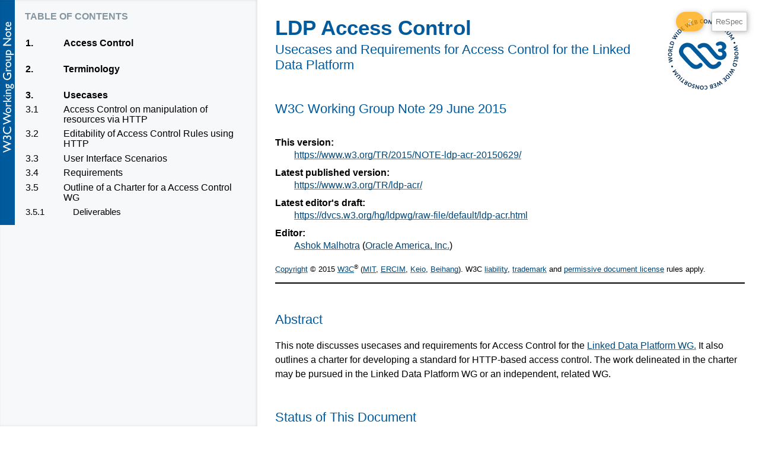

--- FILE ---
content_type: text/html; charset=utf-8
request_url: https://dvcs.w3.org/hg/ldpwg/raw-file/default/ldp-acr.html
body_size: 3714
content:
<!DOCTYPE html>
<html>
  <head>
    <title>LDP Access Control</title>
    <!-- Changed by: , 12-Sep-2014 -->
    <meta charset='utf-8'>
    <script src='https://www.w3.org/Tools/respec/respec-w3c-common'
            async class='remove'></script>
    <script class='remove'>
      var respecConfig = {
          // specification status (e.g. WD, LCWD, WG-NOTE, etc.). If in doubt use ED.
          specStatus:           "WG-NOTE",
          
          // the specification's short name, as in http://www.w3.org/TR/short-name/
          shortName:            "ldp-acr",

          // if your specification has a subtitle that goes below the main
          // formal title, define it here
          subtitle   :  "Usecases and Requirements for Access Control for the Linked Data Platform",

          // if you wish the publication date to be other than the last modification, set this
          // publishDate:  "2009-08-06",

          // if the specification's copyright date is a range of years, specify
          // the start date here:
          // copyrightStart: "2005"

          // if there is a previously published draft, uncomment this and set its YYYY-MM-DD date
          // and its maturity status
          // previousPublishDate:  "1977-03-15",
          // previousMaturity:  "WD",

          // if there a publicly available Editor's Draft, this is the link
          edDraftURI:           "https://dvcs.w3.org/hg/ldpwg/raw-file/default/ldp-acr.html",

          // if this is a LCWD, uncomment and set the end of its review period
          // lcEnd: "2009-08-05",

          // editors, add as many as you like
          // only "name" is required
          editors:  [
              {
                  name:       "Ashok Malhotra"
              ,   mailto:     "ashok.malhotra@oracle.com"
              ,   company:    "Oracle America, Inc."
              ,   companyURL: "http://www.oracle.com/"
              },
          ],
          
          // name of the WG
          wg:           "Linked Data Platform WG",
          
          // URI of the public WG page
          wgURI:        "http://www.w3.org/2012/ldp",
          
          // name (without the @w3c.org) of the public mailing to which comments are due
          wgPublicList: "public-ldp-comments",
          
          // URI of the patent status for this WG, for Rec-track documents
          // !!!! IMPORTANT !!!!
          // This is important for Rec-track documents, do not copy a patent URI from a random
          // document unless you know what you're doing. If in doubt ask your friendly neighbourhood
          // Team Contact.
          wgPatentURI:  "http://www.w3.org/2004/01/pp-impl/55082/status",
          // !!!! IMPORTANT !!!! MAKE THE ABOVE BLINK IN YOUR HEAD
      };
    </script>
  </head>
  <body>
    <section id='abstract'>
      <p>
        This note discusses usecases and requirements for Access Control for the 
		<a href="https://www.w3.org/2012/ldp/wiki/Main_Page">Linked Data Platform WG.</a> 
		It also outlines a charter for developing a standard for HTTP-based access control. 
		The work delineated in the charter may be pursued in the Linked Data Platform WG or an independent, related WG. 
      </p>
    </section>
    
    <section id='sotd'>
      <p>
        While the <a href="https://www.w3.org/2012/ldp/wiki/Main_Page">Linked Data Platform WG.</a> did not 
		address Access Control directly, a number of usescases and requirements were identified as part of its
		deliberations.  These usecases and requirements are captured in this document to serve as a basis for 
		future work.    
      </p>
    </section>
    
    <section>
      <h2>Access Control</h2>
      <p>
        Access Control is a mechanism through which an agent ( an HTTP server in this case ) permits other agents -- 
		individuals, organizations, and/or groups made up of these -- to perform certain operations on resources as 
		specified by policies for the resources and for the agents. Within this document, the resources are LDP resources, but the access 
		control may operate at different granularities: RDF or other documents, named graphs or individual triples.
		The operations are typically create, read, update, and delete (CRUD) but other operations can easily be accomodated by
		this design.
		</p>
		<p>
        When an agent requests a collection of resources it gets to see only those resources or parts of resources 
		it is authorized for.</p>
		<p>
		Depending on the granularity, the access control mechanisms may affect performance, but should not affect 
		semantics.</p>
		<p>
		For access control to come into play, the server must restrict some operations on some resources. 
		</p>
		</section>
		<section>
	  <h2>Terminology</h2>
	  <ul>
	  <li>ACG: An Access Control Graph describes the permitted modes of access for particular agents to apecific resources.</li>
	  <li>ACG Resource: A resource whose representation contains one or more ACGs which the server relies 
	  upon to make access control decisions.</li>
	  </ul>
    </section>
	<section>
	<h2>Usecases</h2>
	<section>
	<h3>Access Control on manipulation of resources via HTTP</h3>
	Adam's user agent attempts:
	<ol>	
    <li>To CREATE, READ, UPDATE (or PATCH), or DELETE a resource identified by a URL.  The server may immediately 
	allow or deny the request, or it may request that he authenticate to confirm his privileges, 
	as specified by the ACG for the Resource.</li>
    <li>If he is denied access, an explanation of why all or part of his request was denied should be provided 
	so that it becomes possible to detect errors, and so that he may modify the request -- 
	potentially to include making a request for such privileges.
	</li>
    <li>Adam would ideally like to know whether he will be able to perform an Action on a Resource 
	before attempting such - i.e., whether he will have to authenticate before he is able to Read or Write the Resource.
	</li>
	</ol>
	</section>
	<section>
	<h3>Editability of Access Control Rules using HTTP</h3>
	<ol>
	<li>
    Bart's user agent logs on to a server and requests
	the capability to read a group of related resources such as all the papers presented at a conference.</li>
    </li>
	<li>Employees with job titles VP or SVP can sign (update) supplier contracts.</li>
    <li>Charlie, the Webmaster, would like to grant read access to the papers presented at a conference to all the 
	people who attended the conference.</li>
	</ol>
	</section>
	<section>
	<h3>User Interface Scenarios</h3>
	Eddie's HTTP based user agent would like to provide a user interface to allow, where possible, Eddie to 
	<ol>
	<li>Know if he can edit or delete a resource.</li>
    <li>Know what he would have to do to have access to a resource ( be someone's friend, be part of a club, have 
	paid a fee )</li>
	<li>Allow Eddie to edit the access control rules for a resource such as:
	<ol>
        <li>Allow friends of his to access a document.</li>
        <li>Allow friends of his to POST to a container, but only read a subset of the contents of the container, 
		those posted by that agent for example.</li>
        <li>Allow all the members of the LDP WG to create and edit resources including LDP Containers under a 
		specific URL pattern.</li>
		<li>Allow all friends of friends as expressed by the foaf:knows relations in one's foaf profile to POST comments 
		to a container related to some content, and edit their own comments.</li>
		<li>Allow the members of the LDP WG, the RWW CG, the WebID CG, and the member of the European Ontologist Network, 
		to work together on set of ontologies. It should be possible to drag and drop URLs for these groups, 
		found on the web, onto the User Interface as a way of creating the union of the members of the group.</li> 
	</ol>
	</ol>
	</section>
	<section>
	<h2>Requirements</h2>
	<ul>
	<li>An Agent must be able to authenticate itself to a server with an identifier or as the owner of a token. 
	( All use cases )</li>
    <li>Ability to specify a collection of agents, identifying agents with URIs, URI patterns, or by description. 
	(Usecase 3.2.2, 3.2.3)</li>
    <li>Ability to specify a collection of resources, identified by URIs or URI patterns or by description,
	with a specified access policy. (Usecase 3.2.1, 3.2.3)</li>
    <li>Ability to connect a collection of agents with a collection of resources with given access privileges. 
	( All use cases )</li>
	</ul>
	
	<p>The above requirements require the ability, by an authorized agent, to CREATE, EDIT, UPDATE relevant ACGs. 

	<ul>
	<li>Ability to specify access privileges at a fine-grained level. (Usecase 3.1.2, 3.2.1.2)</li>
    <li>The server should be able to describe access control policies for a resource. (Usecase 3.1.4, 3.3.1, 3.3.2)</li>
    <li>The server should be able explain the reasons for access being disallowed in a machine readable format.
	(Usecase 3.1.3)
	</li>
    <li>A user-agent should be able to find the ACG for a given resource.(Usecase 3.1.1)</li>
	<li>The ability by one user agent to delegate the authority to create and edit ACGs to another agent.(Usecase 3.3.3)</li>
	</ul>
	</section>
	<section>
	<h2>Outline of a Charter for a Access Control WG</h2>
	<p>An Access Control Graph (ACG) consists of two kinds of collections: a collection of agents and a collection of 
	resources. It then connects a collection of agents with a collection of resources with the connection identifying 
	the privileges the agents have on the resources: CREATE, READ, UPDATE, DELETE.</p>
	<p>ACGs are resources in their own right and can have access control priviledges specified for them just like
	any other resource.  This permits the creation and modification of ACGs to be delegated.
	</p>
	<p>
	The members of the collection of agents contain tokens that the agents obtain from some authentication service. 
	The members of the collection of resources are URIs or URI templates.</p>
	<p>The WG will need to decide whether it also wants to define fine-grained access control at an attribute level.</p>
<section>
<h2>Deliverables</h2>
<ul>
<li>Define the collections that are part of the ACG and define how a collection of agents is connected to a 
connection of resources.</li>
<li>Define how ACGs can be created and edited and how these rights can be delegated.</li>
<li>Describe a proof-of-concept implementation of how a request for access to a resource by an agent can be processed 
efficiently with the ACG structure defined above.</li>
</ul> 
</section>	
	</section>
	</section>
    
    
  </body>
</html>


--- FILE ---
content_type: application/javascript; charset=UTF-8
request_url: https://www.w3.org/Tools/respec/respec-w3c-common
body_size: 124108
content:
window.respecVersion="25.6.0",function(){"use strict";const e=!!window.require;if(!e){const e=function(e,t){const n=e.map(e=>{if(!(e in window.require.modules))throw new Error("Unsupported dependency name: "+e);return window.require.modules[e]});Promise.all(n).then(e=>t(...e))};e.modules={},window.require=e}function t(t,n){e||(window.require.modules[t]=n)}const n=new Map;function r(e,...t){if(!n.has(e))return;if(Array.from(n.get(e)).forEach(e=>{try{e(...t)}catch(t){r("error",`Error when calling function ${e.name}. See developer console.`),console.error(t)}}),window.parent===window.self)return;const o=t.map(e=>String(JSON.stringify(e.stack||e)));window.parent.postMessage({topic:e,args:o},window.parent.location.origin)}function o(e,t,r={once:!1}){return r.once?o(e,(function r(...o){!function({topic:e,cb:t}){const r=n.get(e);if(!r||!r.has(t))return console.warn("Already unsubscribed:",e,t),!1;r.delete(t)}({topic:e,cb:r}),t(...o)})):(n.has(e)?n.get(e).add(t):n.set(e,new Set([t])),{topic:e,cb:t})}o("error",e=>{console.error(e,e.stack)}),o("warn",e=>{console.warn(e)}),t("core/pubsubhub",{sub:o}),window.addEventListener("error",e=>{console.error(e.error,e.message,e)});const i=[Promise.resolve().then((function(){return Bn})),Promise.resolve().then((function(){return xr})),Promise.resolve().then((function(){return Cr})),Promise.resolve().then((function(){return Sr})),Promise.resolve().then((function(){return b})),Promise.resolve().then((function(){return po})),Promise.resolve().then((function(){return ho})),Promise.resolve().then((function(){return go})),Promise.resolve().then((function(){return yo})),Promise.resolve().then((function(){return $o})),Promise.resolve().then((function(){return So})),Promise.resolve().then((function(){return or})),Promise.resolve().then((function(){return Zn})),Promise.resolve().then((function(){return Eo})),Promise.resolve().then((function(){return Ao})),Promise.resolve().then((function(){return ii})),Promise.resolve().then((function(){return ai})),Promise.resolve().then((function(){return ci})),Promise.resolve().then((function(){return ui})),Promise.resolve().then((function(){return ms})),Promise.resolve().then((function(){return bs})),Promise.resolve().then((function(){return ys})),Promise.resolve().then((function(){return vs})),Promise.resolve().then((function(){return $s})),Promise.resolve().then((function(){return Es})),Promise.resolve().then((function(){return Ls})),Promise.resolve().then((function(){return Ds})),Promise.resolve().then((function(){return Js})),Promise.resolve().then((function(){return ra})),Promise.resolve().then((function(){return Ii})),Promise.resolve().then((function(){return oa})),Promise.resolve().then((function(){return wa})),Promise.resolve().then((function(){return Xi})),Promise.resolve().then((function(){return Na})),Promise.resolve().then((function(){return Da})),Promise.resolve().then((function(){return Pa})),Promise.resolve().then((function(){return Wa})),Promise.resolve().then((function(){return za})),Promise.resolve().then((function(){return Fa})),Promise.resolve().then((function(){return Ha})),Promise.resolve().then((function(){return Xa})),Promise.resolve().then((function(){return sc})),Promise.resolve().then((function(){return mc})),Promise.resolve().then((function(){return wc})),Promise.resolve().then((function(){return _c})),Promise.resolve().then((function(){return Ec})),Promise.resolve().then((function(){return Rc})),Promise.resolve().then((function(){return Ic})),Promise.resolve().then((function(){return Fs})),Promise.resolve().then((function(){return Fc})),Promise.resolve().then((function(){return Gc})),Promise.resolve().then((function(){return Jc})),Promise.resolve().then((function(){return Qc})),Promise.resolve().then((function(){return tl})),Promise.resolve().then((function(){return rl})),Promise.resolve().then((function(){return ll})),Promise.resolve().then((function(){return fl})),Promise.resolve().then((function(){return Fr})),Promise.resolve().then((function(){return gl}))];(async()=>{const[e,{ui:t},...n]=await Promise.all(i);try{t.show(),await async function(){"loading"===document.readyState&&await new Promise(e=>document.addEventListener("DOMContentLoaded",e))}();r("warn",'"respec-w3c-common" profile has been deprecated in favor of the "respec-w3c" profile and will not receive any future updates, including the support for W3C 2020 process. [Please migrate to "respec-w3c" profile.](https://github.com/w3c/respec/wiki/respec-w3c-common-migration-guide)'),await e.runAll(n)}finally{t.enable()}})().catch(e=>{console.error(e)});const s={},a=e=>Object.assign(s,e),c=["githubToken","githubUser"];o("start-all",a),o("amend-user-config",a),o("end-all",()=>{const e=document.createElement("script");e.id="initialUserConfig",e.type="application/json";for(const e of c)e in s&&delete s[e];e.innerHTML=JSON.stringify(s,null,2),document.head.appendChild(e)}),o("start-all",(function(e){const t=document.location.search.replace(/;/g,"&"),n=new URLSearchParams(t),o=Array.from(n).filter(([e,t])=>!!e&&!!t).map(([e,t])=>{const n=decodeURIComponent(e),r=decodeURIComponent(t.replace(/%3D/g,"="));let o;try{o=JSON.parse(r)}catch{o=r}return[n,o]}),i=Object.fromEntries(o);Object.assign(e,i),r("amend-user-config",i)}),{once:!0});const l=new Promise(e=>{o("end-all",e,{once:!0})});let u;Object.defineProperty(document,"respecIsReady",{get:()=>l});const d=new Promise(e=>{u=e});let p;o("plugins-done",async e=>{const t=[];if(Array.isArray(e.postProcess)){const n=e.postProcess.filter(e=>{const t="function"==typeof e;return t||r("error","Every item in `postProcess` must be a JS function."),t}).map(async t=>{try{return await t(e,document)}catch(e){r("error",`Function ${t.name} threw an error during \`postProcess\`. See developer console.`),console.error(e)}}),o=await Promise.all(n);t.push(...o)}"function"==typeof e.afterEnd&&t.push(await e.afterEnd(e,document)),u(t)},{once:!0});const f=new Promise(e=>{p=e});o("start-all",async e=>{const t=[];if(Array.isArray(e.preProcess)){const n=e.preProcess.filter(e=>{const t="function"==typeof e;return t||r("error","Every item in `preProcess` must be a JS function."),t}).map(async t=>{try{return await t(e,document)}catch(e){r("error",`Function ${t.name} threw an error during \`preProcess\`. See developer console.`),console.error(e)}}),o=await Promise.all(n);t.push(...o)}p(t)},{once:!0});const h=document.documentElement;h&&!h.hasAttribute("lang")&&(h.lang="en",h.hasAttribute("dir")||(h.dir="ltr"));const m={},g=h.lang;var b=Object.freeze({__proto__:null,name:"core/l10n",l10n:m,lang:g,run:function(e){e.l10n=m[g]||m.en}});let y,v;const w=new WeakMap,x=new WeakMap,k=new WeakMap,$=new WeakMap,C=new WeakMap;let S={get(e,t,n){if(e instanceof IDBTransaction){if("done"===t)return x.get(e);if("objectStoreNames"===t)return e.objectStoreNames||k.get(e);if("store"===t)return n.objectStoreNames[1]?void 0:n.objectStore(n.objectStoreNames[0])}return T(e[t])},set:(e,t,n)=>(e[t]=n,!0),has:(e,t)=>e instanceof IDBTransaction&&("done"===t||"store"===t)||t in e};function _(e){return e!==IDBDatabase.prototype.transaction||"objectStoreNames"in IDBTransaction.prototype?(v||(v=[IDBCursor.prototype.advance,IDBCursor.prototype.continue,IDBCursor.prototype.continuePrimaryKey])).includes(e)?function(...t){return e.apply(A(this),t),T(w.get(this))}:function(...t){return T(e.apply(A(this),t))}:function(t,...n){const r=e.call(A(this),t,...n);return k.set(r,t.sort?t.sort():[t]),T(r)}}function E(e){return"function"==typeof e?_(e):(e instanceof IDBTransaction&&function(e){if(x.has(e))return;const t=new Promise((t,n)=>{const r=()=>{e.removeEventListener("complete",o),e.removeEventListener("error",i),e.removeEventListener("abort",i)},o=()=>{t(),r()},i=()=>{n(e.error||new DOMException("AbortError","AbortError")),r()};e.addEventListener("complete",o),e.addEventListener("error",i),e.addEventListener("abort",i)});x.set(e,t)}(e),t=e,(y||(y=[IDBDatabase,IDBObjectStore,IDBIndex,IDBCursor,IDBTransaction])).some(e=>t instanceof e)?new Proxy(e,S):e);var t}function T(e){if(e instanceof IDBRequest)return function(e){const t=new Promise((t,n)=>{const r=()=>{e.removeEventListener("success",o),e.removeEventListener("error",i)},o=()=>{t(T(e.result)),r()},i=()=>{n(e.error),r()};e.addEventListener("success",o),e.addEventListener("error",i)});return t.then(t=>{t instanceof IDBCursor&&w.set(t,e)}).catch(()=>{}),C.set(t,e),t}(e);if($.has(e))return $.get(e);const t=E(e);return t!==e&&($.set(e,t),C.set(t,e)),t}const A=e=>C.get(e);const R=["get","getKey","getAll","getAllKeys","count"],L=["put","add","delete","clear"],N=new Map;function D(e,t){if(!(e instanceof IDBDatabase)||t in e||"string"!=typeof t)return;if(N.get(t))return N.get(t);const n=t.replace(/FromIndex$/,""),r=t!==n,o=L.includes(n);if(!(n in(r?IDBIndex:IDBObjectStore).prototype)||!o&&!R.includes(n))return;const i=async function(e,...t){const i=this.transaction(e,o?"readwrite":"readonly");let s=i.store;r&&(s=s.index(t.shift()));const a=await s[n](...t);return o&&await i.done,a};return N.set(t,i),i}S=(e=>({...e,get:(t,n,r)=>D(t,n)||e.get(t,n,r),has:(t,n)=>!!D(t,n)||e.has(t,n)}))(S);var P=Object.freeze({__proto__:null,deleteDB:function(e,{blocked:t}={}){const n=indexedDB.deleteDatabase(e);return t&&n.addEventListener("blocked",()=>t()),T(n).then(()=>{})},openDB:function(e,t,{blocked:n,upgrade:r,blocking:o,terminated:i}={}){const s=indexedDB.open(e,t),a=T(s);return r&&s.addEventListener("upgradeneeded",e=>{r(T(s.result),e.oldVersion,e.newVersion,T(s.transaction))}),n&&s.addEventListener("blocked",()=>n()),a.then(e=>{i&&e.addEventListener("close",()=>i()),o&&e.addEventListener("versionchange",()=>o())}).catch(()=>{}),a},unwrap:A,wrap:T});function j(e,t,n,r,o,{level:i="error",autofix:s,ruleName:a}={}){function c(n){return n>0?e.slice(t,t+n):e.slice(Math.max(t+n,0),t)}function l(n,{precedes:r}={}){const o=n.map(e=>e.trivia+e.value).join(""),i=e[t];return"eof"===i.type?o:r?o+i.trivia:o.slice(i.trivia.length)}const u="eof"!==e[t].type?e[t].line:e.length>1?e[t-1].line:1,d=function(e){const t=e.split("\n");return t[t.length-1]}(l(c(-5),{precedes:!0})),p=c(5),f=l(p),h=d+f.split("\n")[0]+"\n"+(" ".repeat(d.length)+"^"),m="Syntax"===o?"since":"inside",g=`${o} error at line ${u}${e.name?" in "+e.name:""}${n&&n.name?`, ${m} \`${n.partial?"partial ":""}${n.type} ${n.name}\``:""}:\n${h}`;return{message:`${g} ${r}`,bareMessage:r,context:g,line:u,sourceName:e.name,level:i,ruleName:a,autofix:s,input:f,tokens:p}}function I(e,t,n,r){return j(e,t,n,r,"Syntax")}function O(e,t,n,r,o={}){return o.ruleName=n,j(t.source,e.index,t,r,"Validation",o)}class q{constructor({source:e,tokens:t}){Object.defineProperties(this,{source:{value:e},tokens:{value:t,writable:!0},parent:{value:null,writable:!0},this:{value:this}})}toJSON(){const e={type:void 0,name:void 0,inheritance:void 0};let t=this;for(;t!==Object.prototype;){const n=Object.getOwnPropertyDescriptors(t);for(const[t,r]of Object.entries(n))(r.enumerable||r.get)&&(e[t]=this[t]);t=Object.getPrototypeOf(t)}return e}}function W(e,t,{useNullableInner:n}={}){if(!e.union){const r=t.unique.get(e.idlType);if(!r)return;if("typedef"===r.type){const{typedefIncludesDictionary:n}=t.cache;if(n.has(r))return n.get(r);t.cache.typedefIncludesDictionary.set(r,void 0);const o=W(r.idlType,t);if(t.cache.typedefIncludesDictionary.set(r,o),o)return{reference:e,dictionary:o.dictionary}}if("dictionary"===r.type&&(n||!e.nullable))return{reference:e,dictionary:r}}for(const n of e.subtype){const e=W(n,t);if(e)return n.union?e:{reference:n,dictionary:e.dictionary}}}class M extends Array{constructor({source:e,tokens:t}){super(),Object.defineProperties(this,{source:{value:e},tokens:{value:t},parent:{value:null,writable:!0}})}}class z extends q{static parser(e,t){return()=>{const n=e.consume(t);if(n)return new z({source:e.source,tokens:{value:n}})}}get value(){return re(this.tokens.value.value)}}function F(e,t){return oe(e,{parser:z.parser(e,t),listName:t+" list"})}const U=["identifier","decimal","integer","string"],B=new Map([...["NoInterfaceObject","LenientSetter","LenientThis","TreatNonObjectAsNull","Unforgeable"].map(e=>[e,"Legacy"+e]),["NamedConstructor","LegacyFactoryFunction"],["OverrideBuiltins","LegacyOverrideBuiltIns"],["TreatNullAs","LegacyNullToEmptyString"]]);function H(e){for(const t of U){const n=F(e,t);if(n.length)return n}e.error("Expected identifiers, strings, decimals, or integers but none found")}class G extends q{static parse(e){const t={assign:e.consume("=")},n=me(new G({source:e.source,tokens:t}));return t.assign&&(t.secondaryName=e.consume(...U)),t.open=e.consume("("),t.open?(n.list=n.rhsIsList?H(e):ce(e),t.close=e.consume(")")||e.error("Unexpected token in extended attribute argument list")):n.hasRhs&&!t.secondaryName&&e.error("No right hand side to extended attribute assignment"),n.this}get rhsIsList(){return this.tokens.assign&&!this.tokens.secondaryName}get rhsType(){return this.rhsIsList?this.list[0].tokens.value.type+"-list":this.tokens.secondaryName?this.tokens.secondaryName.type:null}}class V extends q{static parse(e){const t=e.consume("identifier");if(t)return new V({source:e.source,tokens:{name:t},params:G.parse(e)})}constructor({source:e,tokens:t,params:n}){super({source:e,tokens:t}),n.parent=this,Object.defineProperty(this,"params",{value:n})}get type(){return"extended-attribute"}get name(){return this.tokens.name.value}get rhs(){const{rhsType:e,tokens:t,list:n}=this.params;if(!e)return null;return{type:e,value:this.params.rhsIsList?n:re(t.secondaryName.value)}}get arguments(){const{rhsIsList:e,list:t}=this.params;return!t||e?[]:t}*validate(e){const{name:t}=this;if("LegacyNoInterfaceObject"===t){const e="`[LegacyNoInterfaceObject]` extended attribute is an undesirable feature that may be removed from Web IDL in the future. Refer to the [relevant upstream PR](https://github.com/heycam/webidl/pull/609) for more information.";yield O(this.tokens.name,this,"no-nointerfaceobject",e,{level:"warning"})}else if(B.has(t)){const e=`\`[${t}]\` extended attribute is a legacy feature that is now renamed to \`[${B.get(t)}]\`. Refer to the [relevant upstream PR](https://github.com/heycam/webidl/pull/870) for more information.`;yield O(this.tokens.name,this,"renamed-legacy",e,{level:"warning",autofix:(n=this,()=>{const{name:e}=n;n.tokens.name.value=B.get(e),"TreatNullAs"===e&&(n.params.tokens={})})})}var n;for(const t of this.arguments)yield*t.validate(e)}}class Z extends M{static parse(e){const t={};if(t.open=e.consume("["),!t.open)return new Z({});const n=new Z({source:e.source,tokens:t});return n.push(...oe(e,{parser:V.parse,listName:"extended attribute"})),t.close=e.consume("]")||e.error("Unexpected closing token of extended attribute"),n.length||e.error("Found an empty extended attribute"),e.probe("[")&&e.error("Illegal double extended attribute lists, consider merging them"),n}*validate(e){for(const t of this)yield*t.validate(e)}}function Y(e,t){const n=e.consume("?");n&&(t.tokens.nullable=n),e.probe("?")&&e.error("Can't nullable more than once")}function X(e,t){let n=function(e,t){const n=e.consume("FrozenArray","Promise","sequence","record");if(!n)return;const r=me(new K({source:e.source,tokens:{base:n}}));switch(r.tokens.open=e.consume("<")||e.error("No opening bracket after "+n.type),n.type){case"Promise":{e.probe("[")&&e.error("Promise type cannot have extended attribute");const n=ue(e,t)||e.error("Missing Promise subtype");r.subtype.push(n);break}case"sequence":case"FrozenArray":{const o=le(e,t)||e.error(`Missing ${n.type} subtype`);r.subtype.push(o);break}case"record":{e.probe("[")&&e.error("Record key cannot have extended attribute");const n=e.consume(...ye)||e.error("Record key must be one of: "+ye.join(", ")),o=new K({source:e.source,tokens:{base:n}});o.tokens.separator=e.consume(",")||e.error("Missing comma after record key type"),o.type=t;const i=le(e,t)||e.error("Error parsing generic type record");r.subtype.push(o,i);break}}return r.idlType||e.error("Error parsing generic type "+n.type),r.tokens.close=e.consume(">")||e.error("Missing closing bracket after "+n.type),r.this}(e,t)||ae(e);if(!n){const t=e.consume("identifier",...ye,...be);if(!t)return;n=new K({source:e.source,tokens:{base:t}}),e.probe("<")&&e.error("Unsupported generic type "+t.value)}return"Promise"===n.generic&&e.probe("?")&&e.error("Promise type cannot be nullable"),n.type=t||null,Y(e,n),n.nullable&&"any"===n.idlType&&e.error("Type `any` cannot be made nullable"),n}class K extends q{static parse(e,t){return X(e,t)||function(e,t){const n={};if(n.open=e.consume("("),!n.open)return;const r=me(new K({source:e.source,tokens:n}));for(r.type=t||null;;){const t=le(e)||e.error("No type after open parenthesis or 'or' in union type");"any"===t.idlType&&e.error("Type `any` cannot be included in a union type"),"Promise"===t.generic&&e.error("Type `Promise` cannot be included in a union type"),r.subtype.push(t);const n=e.consume("or");if(!n)break;t.tokens.separator=n}return r.idlType.length<2&&e.error("At least two types are expected in a union type but found less"),n.close=e.consume(")")||e.error("Unterminated union type"),Y(e,r),r.this}(e,t)}constructor({source:e,tokens:t}){super({source:e,tokens:t}),Object.defineProperty(this,"subtype",{value:[],writable:!0}),this.extAttrs=new Z({})}get generic(){return this.subtype.length&&this.tokens.base?this.tokens.base.value:""}get nullable(){return Boolean(this.tokens.nullable)}get union(){return Boolean(this.subtype.length)&&!this.tokens.base}get idlType(){if(this.subtype.length)return this.subtype;return re([this.tokens.prefix,this.tokens.base,this.tokens.postfix].filter(e=>e).map(e=>e.value).join(" "))}*validate(e){yield*this.extAttrs.validate(e);const t=!this.union&&e.unique.get(this.idlType),n=this.union?this:t&&"typedef"===t.type?t.idlType:void 0;if(n&&this.nullable){const{reference:t}=W(n,e)||{};if(t){const e=(this.union?t:this).tokens.base,n="Nullable union cannot include a dictionary type";yield O(e,this,"no-nullable-union-dict",n)}}else for(const t of this.subtype)yield*t.validate(e)}}class J extends q{static parse(e){const t=e.consume("=");if(!t)return null;const n=ie(e)||e.consume("string","null","[","{")||e.error("No value for default"),r=[n];if("["===n.type){const t=e.consume("]")||e.error("Default sequence value must be empty");r.push(t)}else if("{"===n.type){const t=e.consume("}")||e.error("Default dictionary value must be empty");r.push(t)}return new J({source:e.source,tokens:{assign:t},expression:r})}constructor({source:e,tokens:t,expression:n}){super({source:e,tokens:t}),n.parent=this,Object.defineProperty(this,"expression",{value:n})}get type(){return se(this.expression[0]).type}get value(){return se(this.expression[0]).value}get negative(){return se(this.expression[0]).negative}}class Q extends q{static parse(e){const t=e.position,n={},r=me(new Q({source:e.source,tokens:n}));return r.extAttrs=Z.parse(e),n.optional=e.consume("optional"),r.idlType=le(e,"argument-type"),r.idlType?(n.optional||(n.variadic=e.consume("...")),n.name=e.consume("identifier",...ve),n.name?(r.default=n.optional?J.parse(e):null,r.this):e.unconsume(t)):e.unconsume(t)}get type(){return"argument"}get optional(){return!!this.tokens.optional}get variadic(){return!!this.tokens.variadic}get name(){return re(this.tokens.name.value)}*validate(e){yield*this.idlType.validate(e);const t=W(this.idlType,e,{useNullableInner:!0});if(t)if(this.idlType.nullable){const e="Dictionary arguments cannot be nullable.";yield O(this.tokens.name,this,"no-nullable-dict-arg",e)}else if(this.optional){if(!this.default){const e="Optional dictionary arguments must have a default value of `{}`.";yield O(this.tokens.name,this,"dict-arg-default",e,{autofix:ee(this)})}}else if(this.parent&&!function e(t,n){if(n.cache.dictionaryIncludesRequiredField.has(t))return n.cache.dictionaryIncludesRequiredField.get(t);if(n.cache.dictionaryIncludesRequiredField.set(t,void 0),t.inheritance){const r=n.unique.get(t.inheritance);if(!r)return!0;if(e(r,n))return!0}const r=t.members.some(e=>e.required);return n.cache.dictionaryIncludesRequiredField.set(t,r),r}(t.dictionary,e)&&function(e){const t=e.parent.arguments||e.parent.list,n=t.indexOf(e);return!t.slice(n+1).some(e=>!e.optional)}(this)){const e="Dictionary argument must be optional if it has no required fields";yield O(this.tokens.name,this,"dict-arg-optional",e,{autofix:(n=this,()=>{const e=he(n.idlType);n.tokens.optional={type:"optional",value:"optional",trivia:e.trivia},e.trivia=" ",ee(n)()})})}var n}}function ee(e){return()=>{e.default=J.parse(new $e(" = {}"))}}class te extends q{static parse(e,{special:t,regular:n}={}){const r={special:t},o=me(new te({source:e.source,tokens:r}));return t&&"stringifier"===t.value&&(r.termination=e.consume(";"),r.termination)?(o.arguments=[],o):(t||n||(r.special=e.consume("getter","setter","deleter")),o.idlType=ue(e)||e.error("Missing return type"),r.name=e.consume("identifier","includes"),r.open=e.consume("(")||e.error("Invalid operation"),o.arguments=ce(e),r.close=e.consume(")")||e.error("Unterminated operation"),r.termination=e.consume(";")||e.error("Unterminated operation, expected `;`"),o.this)}get type(){return"operation"}get name(){const{name:e}=this.tokens;return e?re(e.value):""}get special(){return this.tokens.special?this.tokens.special.value:""}*validate(e){if(!this.name&&["","static"].includes(this.special)){const e="Regular or static operations must have both a return type and an identifier.";yield O(this.tokens.open,this,"incomplete-op",e)}this.idlType&&(yield*this.idlType.validate(e));for(const t of this.arguments)yield*t.validate(e)}}class ne extends q{static parse(e,{special:t,noInherit:n=!1,readonly:r=!1}={}){const o=e.position,i={special:t},s=me(new ne({source:e.source,tokens:i}));if(t||n||(i.special=e.consume("inherit")),"inherit"===s.special&&e.probe("readonly")&&e.error("Inherited attributes cannot be read-only"),i.readonly=e.consume("readonly"),r&&!i.readonly&&e.probe("attribute")&&e.error("Attributes must be readonly in this context"),i.base=e.consume("attribute"),i.base){switch(s.idlType=le(e,"attribute-type")||e.error("Attribute lacks a type"),s.idlType.generic){case"sequence":case"record":e.error(`Attributes cannot accept ${s.idlType.generic} types`)}return i.name=e.consume("identifier","async","required")||e.error("Attribute lacks a name"),i.termination=e.consume(";")||e.error("Unterminated attribute, expected `;`"),s.this}e.unconsume(o)}get type(){return"attribute"}get special(){return this.tokens.special?this.tokens.special.value:""}get readonly(){return!!this.tokens.readonly}get name(){return re(this.tokens.name.value)}*validate(e){yield*this.extAttrs.validate(e),yield*this.idlType.validate(e)}}function re(e){return e.startsWith("_")?e.slice(1):e}function oe(e,{parser:t,allowDangler:n,listName:r="list"}){const o=t(e);if(!o)return[];o.tokens.separator=e.consume(",");const i=[o];for(;o.tokens.separator;){const o=t(e);if(!o){n||e.error("Trailing comma in "+r);break}if(o.tokens.separator=e.consume(","),i.push(o),!o.tokens.separator)break}return i}function ie(e){return e.consume("true","false","Infinity","-Infinity","NaN","decimal","integer")}function se({type:e,value:t}){switch(e){case"true":case"false":return{type:"boolean",value:"true"===e};case"Infinity":case"-Infinity":return{type:"Infinity",negative:e.startsWith("-")};case"[":return{type:"sequence",value:[]};case"{":return{type:"dictionary"};case"decimal":case"integer":return{type:"number",value:t};case"string":return{type:"string",value:t.slice(1,-1)};default:return{type:e}}}function ae(e){const{source:t}=e,n=function(){const n=e.consume("unsigned"),r=e.consume("short","long");if(r){const o=e.consume("long");return new K({source:t,tokens:{prefix:n,base:r,postfix:o}})}n&&e.error("Failed to parse integer type")}()||function(){const n=e.consume("unrestricted"),r=e.consume("float","double");if(r)return new K({source:t,tokens:{prefix:n,base:r}});n&&e.error("Failed to parse float type")}();if(n)return n;const r=e.consume("boolean","byte","octet");return r?new K({source:t,tokens:{base:r}}):void 0}function ce(e){return oe(e,{parser:Q.parse,listName:"arguments list"})}function le(e,t){const n=Z.parse(e),r=K.parse(e,t);return r&&(me(r).extAttrs=n),r}function ue(e,t){const n=K.parse(e,t||"return-type");if(n)return n;const r=e.consume("void");if(r){const t=new K({source:e.source,tokens:{base:r}});return t.type="return-type",t}}function de(e){const t=e.consume("stringifier");if(!t)return;return ne.parse(e,{special:t})||te.parse(e,{special:t})||e.error("Unterminated stringifier")}function pe(e){const t=e.split("\n");if(t.length){const e=t[t.length-1].match(/^\s+/);if(e)return e[0]}return""}function fe(e){return()=>{if(e.extAttrs.length){const t=new $e("Exposed=Window,"),n=V.parse(t);n.tokens.separator=t.consume(",");const r=e.extAttrs[0];/^\s/.test(r.tokens.name.trivia)||(r.tokens.name.trivia=" "+r.tokens.name.trivia),e.extAttrs.unshift(n)}else{me(e).extAttrs=Z.parse(new $e("[Exposed=Window]"));const t=e.tokens.base.trivia;e.extAttrs.tokens.open.trivia=t,e.tokens.base.trivia="\n"+pe(t)}}}function he(e){if(e.extAttrs.length)return e.extAttrs.tokens.open;if("operation"===e.type&&!e.special)return he(e.idlType);return Object.values(e.tokens).sort((e,t)=>e.index-t.index)[0]}function me(e,t){return t||(t=e),e?new Proxy(e,{get(e,t){const n=e[t];return Array.isArray(n)?me(n,e):n},set(e,n,r){if(e[n]=r,!r)return!0;if(Array.isArray(r))for(const e of r)void 0!==e.parent&&(e.parent=t);else void 0!==r.parent&&(r.parent=t);return!0}}):e}const ge={decimal:/-?(?=[0-9]*\.|[0-9]+[eE])(([0-9]+\.[0-9]*|[0-9]*\.[0-9]+)([Ee][-+]?[0-9]+)?|[0-9]+[Ee][-+]?[0-9]+)/y,integer:/-?(0([Xx][0-9A-Fa-f]+|[0-7]*)|[1-9][0-9]*)/y,identifier:/[_-]?[A-Za-z][0-9A-Z_a-z-]*/y,string:/"[^"]*"/y,whitespace:/[\t\n\r ]+/y,comment:/((\/(\/.*|\*([^*]|\*[^/])*\*\/)[\t\n\r ]*)+)/y,other:/[^\t\n\r 0-9A-Za-z]/y},be=["ArrayBuffer","DataView","Int8Array","Int16Array","Int32Array","Uint8Array","Uint16Array","Uint32Array","Uint8ClampedArray","Float32Array","Float64Array","any","object","symbol"],ye=["ByteString","DOMString","USVString"],ve=["async","attribute","callback","const","constructor","deleter","dictionary","enum","getter","includes","inherit","interface","iterable","maplike","namespace","partial","required","setlike","setter","static","stringifier","typedef","unrestricted"],we=["-Infinity","FrozenArray","Infinity","NaN","Promise","boolean","byte","double","false","float","long","mixin","null","octet","optional","or","readonly","record","sequence","short","true","unsigned","void"].concat(ve,ye,be),xe=["(",")",",","...",":",";","<","=",">","?","[","]","{","}"],ke=["_constructor","toString","_toString"];class $e{constructor(e){this.source=function(e){const t=[];let n=0,r="",o=1,i=0;for(;n<e.length;){const a=e.charAt(n);let c=-1;if(/[\t\n\r ]/.test(a)?c=s("whitespace",{noFlushTrivia:!0}):"/"===a&&(c=s("comment",{noFlushTrivia:!0})),-1!==c){const e=t.pop().value;o+=(e.match(/\n/g)||[]).length,r+=e,i-=1}else if(/[-0-9.A-Z_a-z]/.test(a)){if(c=s("decimal"),-1===c&&(c=s("integer")),-1===c){c=s("identifier");const e=t.length-1,n=t[e];if(-1!==c){if(ke.includes(n.value)){const r=re(n.value)+" is a reserved identifier and must not be used.";throw new Ce(I(t,e,null,r))}we.includes(n.value)&&(n.type=n.value)}}}else'"'===a&&(c=s("string"));for(const s of xe)if(e.startsWith(s,n)){t.push({type:s,value:s,trivia:r,line:o,index:i}),r="",n+=s.length,c=n;break}if(-1===c&&(c=s("other")),-1===c)throw new Error("Token stream not progressing");n=c,i+=1}return t.push({type:"eof",value:"",trivia:r}),t;function s(s,{noFlushTrivia:a}={}){const c=ge[s];c.lastIndex=n;const l=c.exec(e);return l?(t.push({type:s,value:l[0],trivia:r,line:o,index:i}),a||(r=""),c.lastIndex):-1}}(e),this.position=0}error(e){throw new Ce(I(this.source,this.position,this.current,e))}probe(e){return this.source.length>this.position&&this.source[this.position].type===e}consume(...e){for(const t of e){if(!this.probe(t))continue;const e=this.source[this.position];return this.position++,e}}unconsume(e){this.position=e}}class Ce extends Error{constructor({message:e,bareMessage:t,context:n,line:r,sourceName:o,input:i,tokens:s}){super(e),this.name="WebIDLParseError",this.bareMessage=t,this.context=n,this.line=r,this.sourceName=o,this.input=i,this.tokens=s}}class Se extends z{static parse(e){const t=e.consume("string");if(t)return new Se({source:e.source,tokens:{value:t}})}get type(){return"enum-value"}get value(){return super.value.slice(1,-1)}}class _e extends q{static parse(e){const t={};if(t.base=e.consume("enum"),!t.base)return;t.name=e.consume("identifier")||e.error("No name for enum");const n=me(new _e({source:e.source,tokens:t}));return e.current=n.this,t.open=e.consume("{")||e.error("Bodyless enum"),n.values=oe(e,{parser:Se.parse,allowDangler:!0,listName:"enumeration"}),e.probe("string")&&e.error("No comma between enum values"),t.close=e.consume("}")||e.error("Unexpected value in enum"),n.values.length||e.error("No value in enum"),t.termination=e.consume(";")||e.error("No semicolon after enum"),n.this}get type(){return"enum"}get name(){return re(this.tokens.name.value)}}class Ee extends q{static parse(e){const t=e.consume("identifier");if(!t)return;const n={target:t};if(n.includes=e.consume("includes"),n.includes)return n.mixin=e.consume("identifier")||e.error("Incomplete includes statement"),n.termination=e.consume(";")||e.error("No terminating ; for includes statement"),new Ee({source:e.source,tokens:n});e.unconsume(t.index)}get type(){return"includes"}get target(){return re(this.tokens.target.value)}get includes(){return re(this.tokens.mixin.value)}}class Te extends q{static parse(e){const t={},n=me(new Te({source:e.source,tokens:t}));if(t.base=e.consume("typedef"),t.base)return n.idlType=le(e,"typedef-type")||e.error("Typedef lacks a type"),t.name=e.consume("identifier")||e.error("Typedef lacks a name"),e.current=n.this,t.termination=e.consume(";")||e.error("Unterminated typedef, expected `;`"),n.this}get type(){return"typedef"}get name(){return re(this.tokens.name.value)}*validate(e){yield*this.idlType.validate(e)}}class Ae extends q{static parse(e,t){const n={base:t},r=me(new Ae({source:e.source,tokens:n}));return n.name=e.consume("identifier")||e.error("Callback lacks a name"),e.current=r.this,n.assign=e.consume("=")||e.error("Callback lacks an assignment"),r.idlType=ue(e)||e.error("Callback lacks a return type"),n.open=e.consume("(")||e.error("Callback lacks parentheses for arguments"),r.arguments=ce(e),n.close=e.consume(")")||e.error("Unterminated callback"),n.termination=e.consume(";")||e.error("Unterminated callback, expected `;`"),r.this}get type(){return"callback"}get name(){return re(this.tokens.name.value)}*validate(e){yield*this.extAttrs.validate(e),yield*this.idlType.validate(e)}}class Re extends q{static parse(e,t,{type:n,inheritable:r,allowedMembers:o}){const{tokens:i}=t;for(i.name=e.consume("identifier")||e.error("Missing name in "+t.type),e.current=t,t=me(t),r&&Object.assign(i,function(e){const t=e.consume(":");return t?{colon:t,inheritance:e.consume("identifier")||e.error("Inheritance lacks a type")}:{}}(e)),i.open=e.consume("{")||e.error("Bodyless "+n),t.members=[];;){if(i.close=e.consume("}"),i.close)return i.termination=e.consume(";")||e.error("Missing semicolon after "+n),t.this;const r=Z.parse(e);let s;for(const[t,...n]of o)if(s=me(t(e,...n)),s)break;s||e.error("Unknown member"),s.extAttrs=r,t.members.push(s.this)}}get partial(){return!!this.tokens.partial}get name(){return re(this.tokens.name.value)}get inheritance(){return this.tokens.inheritance?re(this.tokens.inheritance.value):null}*validate(e){for(const t of this.members)t.validate&&(yield*t.validate(e))}}class Le extends q{static parse(e){const t={};if(t.base=e.consume("const"),!t.base)return;let n=ae(e);if(!n){const t=e.consume("identifier")||e.error("Const lacks a type");n=new K({source:e.source,tokens:{base:t}})}e.probe("?")&&e.error("Unexpected nullable constant type"),n.type="const-type",t.name=e.consume("identifier")||e.error("Const lacks a name"),t.assign=e.consume("=")||e.error("Const lacks value assignment"),t.value=ie(e)||e.error("Const lacks a value"),t.termination=e.consume(";")||e.error("Unterminated const, expected `;`");const r=new Le({source:e.source,tokens:t});return me(r).idlType=n,r}get type(){return"const"}get name(){return re(this.tokens.name.value)}get value(){return se(this.tokens.value)}}class Ne extends q{static parse(e){const t=e.position,n={},r=me(new Ne({source:e.source,tokens:n}));if(n.readonly=e.consume("readonly"),n.readonly||(n.async=e.consume("async")),n.base=n.readonly?e.consume("maplike","setlike"):n.async?e.consume("iterable"):e.consume("iterable","maplike","setlike"),!n.base)return void e.unconsume(t);const{type:o}=r,i="maplike"===o,s=i||"iterable"===o,a=r.async&&"iterable"===o;n.open=e.consume("<")||e.error(`Missing less-than sign \`<\` in ${o} declaration`);const c=le(e)||e.error(`Missing a type argument in ${o} declaration`);return r.idlType=[c],r.arguments=[],s&&(c.tokens.separator=e.consume(","),c.tokens.separator?r.idlType.push(le(e)):i&&e.error(`Missing second type argument in ${o} declaration`)),n.close=e.consume(">")||e.error(`Missing greater-than sign \`>\` in ${o} declaration`),e.probe("(")&&(a?(n.argsOpen=e.consume("("),r.arguments.push(...ce(e)),n.argsClose=e.consume(")")||e.error("Unterminated async iterable argument list")):e.error("Arguments are only allowed for `async iterable`")),n.termination=e.consume(";")||e.error(`Missing semicolon after ${o} declaration`),r.this}get type(){return this.tokens.base.value}get readonly(){return!!this.tokens.readonly}get async(){return!!this.tokens.async}*validate(e){for(const t of this.idlType)yield*t.validate(e);for(const t of this.arguments)yield*t.validate(e)}}class De extends q{static parse(e){const t=e.consume("constructor");if(!t)return;const n={base:t};n.open=e.consume("(")||e.error("No argument list in constructor");const r=ce(e);n.close=e.consume(")")||e.error("Unterminated constructor"),n.termination=e.consume(";")||e.error("No semicolon after constructor");const o=new De({source:e.source,tokens:n});return me(o).arguments=r,o}get type(){return"constructor"}*validate(e){this.idlType&&(yield*this.idlType.validate(e));for(const t of this.arguments)yield*t.validate(e)}}function Pe(e){const t=e.consume("static");if(!t)return;return ne.parse(e,{special:t})||te.parse(e,{special:t})||e.error("No body in static member")}class je extends Re{static parse(e,t,{partial:n=null}={}){const r={partial:n,base:t};return Re.parse(e,new je({source:e.source,tokens:r}),{type:"interface",inheritable:!n,allowedMembers:[[Le.parse],[De.parse],[Pe],[de],[Ne.parse],[ne.parse],[te.parse]]})}get type(){return"interface"}*validate(e){if(yield*this.extAttrs.validate(e),!this.partial&&this.extAttrs.every(e=>"Exposed"!==e.name)&&this.extAttrs.every(e=>"LegacyNoInterfaceObject"!==e.name)){const e="Interfaces must have `[Exposed]` extended attribute. To fix, add, for example, `[Exposed=Window]`. Please also consider carefully if your interface should also be exposed in a Worker scope. Refer to the [WebIDL spec section on Exposed](https://heycam.github.io/webidl/#Exposed) for more information.";yield O(this.tokens.name,this,"require-exposed",e,{autofix:fe(this)})}const t=this.extAttrs.filter(e=>"Constructor"===e.name);for(const e of t){const t="Constructors should now be represented as a `constructor()` operation on the interface instead of `[Constructor]` extended attribute. Refer to the [WebIDL spec section on constructor operations](https://heycam.github.io/webidl/#idl-constructors) for more information.";yield O(e.tokens.name,this,"constructor-member",t,{autofix:Ie(this,e)})}if(this.extAttrs.some(e=>"Global"===e.name)){const e=this.extAttrs.filter(e=>"LegacyFactoryFunction"===e.name);for(const t of e){const e="Interfaces marked as `[Global]` cannot have factory functions.";yield O(t.tokens.name,this,"no-constructible-global",e)}const t=this.members.filter(e=>"constructor"===e.type);for(const e of t){const t="Interfaces marked as `[Global]` cannot have constructors.";yield O(e.tokens.base,this,"no-constructible-global",t)}}yield*super.validate(e),this.partial||(yield*function*(e,t){const n=new Set(s(t).map(e=>e.name)),r=e.partials.get(t.name)||[],o=e.mixinMap.get(t.name)||[];for(const e of[...r,...o]){const r=s(e);yield*i(r,n,e,t);for(const e of r)n.add(e.name)}function*i(e,t,n,r){for(const o of e){const{name:e}=o;if(e&&t.has(e)){const t=`The operation "${e}" has already been defined for the base interface "${r.name}" either in itself or in a mixin`;yield O(o.tokens.name,n,"no-cross-overload",t)}}}function s(e){return e.members.filter(({type:e})=>"operation"===e)}}(e,this))}}function Ie(e,t){return e=me(e),()=>{const n=pe(e.extAttrs.tokens.open.trivia),r=e.members.length?pe(he(e.members[0]).trivia):function(e){const t=pe(e),n=t.includes("\t")?"\t":"  ";return t+n}(n),o=De.parse(new $e(`\n${r}constructor();`));o.extAttrs=new Z({}),me(o).arguments=t.arguments;const i=function(e,t){const n=e.slice().reverse().findIndex(t);return-1===n?n:e.length-n-1}(e.members,e=>"constructor"===e.type);e.members.splice(i+1,0,o);const{close:s}=e.tokens;s.trivia.includes("\n")||(s.trivia+="\n"+n);const{extAttrs:a}=e,c=a.indexOf(t),l=a.splice(c,1);a.length?a.length===c?a[c-1].tokens.separator=void 0:a[c].tokens.name.trivia.trim()||(a[c].tokens.name.trivia=l[0].tokens.name.trivia):a.tokens.open=a.tokens.close=void 0}}class Oe extends Re{static parse(e,t,{partial:n}={}){const r={partial:n,base:t};if(r.mixin=e.consume("mixin"),r.mixin)return Re.parse(e,new Oe({source:e.source,tokens:r}),{type:"interface mixin",allowedMembers:[[Le.parse],[de],[ne.parse,{noInherit:!0}],[te.parse,{regular:!0}]]})}get type(){return"interface mixin"}}class qe extends q{static parse(e){const t={},n=me(new qe({source:e.source,tokens:t}));return n.extAttrs=Z.parse(e),t.required=e.consume("required"),n.idlType=le(e,"dictionary-type")||e.error("Dictionary member lacks a type"),t.name=e.consume("identifier")||e.error("Dictionary member lacks a name"),n.default=J.parse(e),t.required&&n.default&&e.error("Required member must not have a default"),t.termination=e.consume(";")||e.error("Unterminated dictionary member, expected `;`"),n.this}get type(){return"field"}get name(){return re(this.tokens.name.value)}get required(){return!!this.tokens.required}*validate(e){yield*this.idlType.validate(e)}}class We extends Re{static parse(e,{partial:t}={}){const n={partial:t};if(n.base=e.consume("dictionary"),n.base)return Re.parse(e,new We({source:e.source,tokens:n}),{type:"dictionary",inheritable:!t,allowedMembers:[[qe.parse]]})}get type(){return"dictionary"}}class Me extends Re{static parse(e,{partial:t}={}){const n={partial:t};if(n.base=e.consume("namespace"),n.base)return Re.parse(e,new Me({source:e.source,tokens:n}),{type:"namespace",allowedMembers:[[ne.parse,{noInherit:!0,readonly:!0}],[te.parse,{regular:!0}]]})}get type(){return"namespace"}*validate(e){if(!this.partial&&this.extAttrs.every(e=>"Exposed"!==e.name)){const e="Namespaces must have [Exposed] extended attribute. To fix, add, for example, [Exposed=Window]. Please also consider carefully if your namespace should also be exposed in a Worker scope. Refer to the [WebIDL spec section on Exposed](https://heycam.github.io/webidl/#Exposed) for more information.";yield O(this.tokens.name,this,"require-exposed",e,{autofix:fe(this)})}yield*super.validate(e)}}class ze extends Re{static parse(e,t,{partial:n=null}={}){const r={callback:t};if(r.base=e.consume("interface"),r.base)return Re.parse(e,new ze({source:e.source,tokens:r}),{type:"callback interface",inheritable:!n,allowedMembers:[[Le.parse],[te.parse,{regular:!0}]]})}get type(){return"callback interface"}}function Fe(e,t){const n=e.source;function r(t){e.error(t)}function o(...t){return e.consume(...t)}function i(t){const n=o("interface");if(!n)return;return Oe.parse(e,n,t)||je.parse(e,n,t)||r("Interface has no proper body")}function s(){return function(){const t=o("callback");if(t)return e.probe("interface")?ze.parse(e,t):Ae.parse(e,t)}()||i()||function(){const t=o("partial");if(t)return We.parse(e,{partial:t})||i({partial:t})||Me.parse(e,{partial:t})||r("Partial doesn't apply to anything")}()||We.parse(e)||_e.parse(e)||Te.parse(e)||Ee.parse(e)||Me.parse(e)}const a=function(){if(!n.length)return[];const i=[];for(;;){const t=Z.parse(e),n=s();if(!n){t.length&&r("Stray extended attributes");break}me(n).extAttrs=t,i.push(n)}const a=o("eof");return t.concrete&&i.push(a),i}();return e.position<n.length&&r("Unrecognised tokens"),a}function Ue(e){return e}const Be={wrap:e=>e.join(""),trivia:Ue,name:Ue,reference:Ue,type:Ue,generic:Ue,nameless:Ue,inheritance:Ue,definition:Ue,extendedAttribute:Ue,extendedAttributeReference:Ue};function He(e,t){const n=new Map,r=e.filter(e=>"includes"===e.type);for(const e of r){const r=t.get(e.includes);if(!r)continue;const o=n.get(e.target);o?o.push(r):n.set(e.target,[r])}return n}function*Ge(e){const t=function(e){const t=new Map,n=new Set,r=new Map;for(const o of e)if(o.partial){const e=r.get(o.name);e?e.push(o):r.set(o.name,[o])}else o.name&&(t.has(o.name)?n.add(o):t.set(o.name,o));return{all:e,unique:t,partials:r,duplicates:n,mixinMap:He(e,t),cache:{typedefIncludesDictionary:new WeakMap,dictionaryIncludesRequiredField:new WeakMap}}}(e);for(const e of t.all)e.validate&&(yield*e.validate(t));yield*function*({unique:e,duplicates:t}){for(const n of t){const{name:t}=n,r=`The name "${t}" of type "${e.get(t).type}" was already seen`;yield O(n.tokens.name,n,"no-duplicate",r)}}(t)}var Ve=Object.freeze({__proto__:null,parse:function(e,t={}){const n=new $e(e);return void 0!==t.sourceName&&(n.source.name=t.sourceName),Fe(n,t)},write:function(e,{templates:t=Be}={}){function n(e,{unescaped:n,context:r}){return n||(n=e.startsWith("_")?e.slice(1):e),t.reference(e,n,r)}function r(e,n=Ue,...r){if(!e)return"";const o=n(e.value,...r);return t.wrap([t.trivia(e.trivia),o])}function o(e,t){return r(e,n,{context:t})}function i(e,n){return r(e,t.name,n)}function s(e){if(e.union||e.generic)return t.wrap([r(e.tokens.base,t.generic),r(e.tokens.open),...e.subtype.map(a),r(e.tokens.close)]);const o=e.tokens.prefix||e.tokens.base,i=e.tokens.prefix?[e.tokens.prefix.value,t.trivia(e.tokens.base.trivia)]:[],s=n(t.wrap([...i,e.tokens.base.value,r(e.tokens.postfix)]),{unescaped:e.idlType,context:e});return t.wrap([t.trivia(o.trivia),s])}function a(e){return t.wrap([p(e.extAttrs),s(e),r(e.tokens.nullable),r(e.tokens.separator)])}function c(e){return e?t.wrap([r(e.tokens.assign),...e.expression.map(e=>r(e))]):""}function l(e){return t.wrap([p(e.extAttrs),r(e.tokens.optional),t.type(a(e.idlType)),r(e.tokens.variadic),i(e.tokens.name,{data:e}),c(e.default),r(e.tokens.separator)])}function u(e){return t.wrap([r(e.tokens.value),r(e.tokens.separator)])}function d(e){const{rhsType:n}=e.params;return t.wrap([t.trivia(e.tokens.name.trivia),t.extendedAttribute(t.wrap([t.extendedAttributeReference(e.name),r(e.params.tokens.assign),o(e.params.tokens.secondaryName,e),r(e.params.tokens.open),...e.params.list?e.params.list.map("identifier-list"===n?n=>function(e,n){return t.wrap([o(e.tokens.value,n),r(e.tokens.separator)])}(n,e):n&&n.endsWith("-list")?u:l):[],r(e.params.tokens.close)])),r(e.tokens.separator)])}function p(e){return e.length?t.wrap([r(e.tokens.open),...e.map(d),r(e.tokens.close)]):""}function f(e){return t.definition(t.wrap([p(e.extAttrs),r(e.tokens.callback),r(e.tokens.partial),r(e.tokens.base),r(e.tokens.mixin),i(e.tokens.name,{data:e}),(o=e,o.tokens.inheritance?t.wrap([r(o.tokens.colon),t.trivia(o.tokens.inheritance.trivia),t.inheritance(n(o.tokens.inheritance.value,{context:o}))]):""),r(e.tokens.open),g(e.members,e),r(e.tokens.close),r(e.tokens.termination)]),{data:e});var o}function h(e,n){return t.definition(t.wrap([p(e.extAttrs),r(e.tokens.readonly),r(e.tokens.async),r(e.tokens.base,t.generic),r(e.tokens.open),t.wrap(e.idlType.map(a)),r(e.tokens.close),r(e.tokens.argsOpen),t.wrap(e.arguments.map(l)),r(e.tokens.argsClose),r(e.tokens.termination)]),{data:e,parent:n})}t=Object.assign({},Be,t);const m={interface:f,"interface mixin":f,namespace:f,operation:function(e,n){const o=e.idlType?[t.type(a(e.idlType)),i(e.tokens.name,{data:e,parent:n}),r(e.tokens.open),t.wrap(e.arguments.map(l)),r(e.tokens.close)]:[];return t.definition(t.wrap([p(e.extAttrs),e.tokens.name?r(e.tokens.special):r(e.tokens.special,t.nameless,{data:e,parent:n}),...o,r(e.tokens.termination)]),{data:e,parent:n})},attribute:function(e,n){return t.definition(t.wrap([p(e.extAttrs),r(e.tokens.special),r(e.tokens.readonly),r(e.tokens.base),t.type(a(e.idlType)),i(e.tokens.name,{data:e,parent:n}),r(e.tokens.termination)]),{data:e,parent:n})},constructor:function(e,n){return t.definition(t.wrap([p(e.extAttrs),r(e.tokens.base,t.nameless,{data:e,parent:n}),r(e.tokens.open),t.wrap(e.arguments.map(l)),r(e.tokens.close),r(e.tokens.termination)]),{data:e,parent:n})},dictionary:f,field:function(e,n){return t.definition(t.wrap([p(e.extAttrs),r(e.tokens.required),t.type(a(e.idlType)),i(e.tokens.name,{data:e,parent:n}),c(e.default),r(e.tokens.termination)]),{data:e,parent:n})},const:function(e,n){return t.definition(t.wrap([p(e.extAttrs),r(e.tokens.base),t.type(a(e.idlType)),i(e.tokens.name,{data:e,parent:n}),r(e.tokens.assign),r(e.tokens.value),r(e.tokens.termination)]),{data:e,parent:n})},typedef:function(e){return t.definition(t.wrap([p(e.extAttrs),r(e.tokens.base),t.type(a(e.idlType)),i(e.tokens.name,{data:e}),r(e.tokens.termination)]),{data:e})},includes:function(e){return t.definition(t.wrap([p(e.extAttrs),o(e.tokens.target,e),r(e.tokens.includes),o(e.tokens.mixin,e),r(e.tokens.termination)]),{data:e})},callback:function(e){return t.definition(t.wrap([p(e.extAttrs),r(e.tokens.base),i(e.tokens.name,{data:e}),r(e.tokens.assign),t.type(a(e.idlType)),r(e.tokens.open),...e.arguments.map(l),r(e.tokens.close),r(e.tokens.termination)]),{data:e})},enum:function(e){return t.definition(t.wrap([p(e.extAttrs),r(e.tokens.base),i(e.tokens.name,{data:e}),r(e.tokens.open),g(e.values,e),r(e.tokens.close),r(e.tokens.termination)]),{data:e})},"enum-value":function(e,n){return t.wrap([t.trivia(e.tokens.value.trivia),t.definition(t.wrap(['"',t.name(e.value,{data:e,parent:n}),'"']),{data:e,parent:n}),r(e.tokens.separator)])},iterable:h,maplike:h,setlike:h,"callback interface":f,eof:function(e){return t.trivia(e.trivia)}};function g(e,n){if(!e)return;const r=e.map(e=>function(e,t){if(!m[e.type])throw new Error(`Type "${e.type}" is unsupported`);return m[e.type](e,t)}(e,n));return t.wrap(r)}return g(e)},validate:function(e){return[...Ge((t=e,t.flat?t.flat():[].concat(...t)))];var t},WebIDLParseError:Ce});var Ze=function(e,t){return e(t={exports:{}},t.exports),t.exports}((function(e){function t(){return{baseUrl:null,breaks:!1,gfm:!0,headerIds:!0,headerPrefix:"",highlight:null,langPrefix:"language-",mangle:!0,pedantic:!1,renderer:null,sanitize:!1,sanitizer:null,silent:!1,smartLists:!1,smartypants:!1,tokenizer:null,walkTokens:null,xhtml:!1}}e.exports={defaults:{baseUrl:null,breaks:!1,gfm:!0,headerIds:!0,headerPrefix:"",highlight:null,langPrefix:"language-",mangle:!0,pedantic:!1,renderer:null,sanitize:!1,sanitizer:null,silent:!1,smartLists:!1,smartypants:!1,tokenizer:null,walkTokens:null,xhtml:!1},getDefaults:t,changeDefaults:function(t){e.exports.defaults=t}}}));Ze.defaults,Ze.getDefaults,Ze.changeDefaults;const Ye=/[&<>"']/,Xe=/[&<>"']/g,Ke=/[<>"']|&(?!#?\w+;)/,Je=/[<>"']|&(?!#?\w+;)/g,Qe={"&":"&amp;","<":"&lt;",">":"&gt;",'"':"&quot;","'":"&#39;"},et=e=>Qe[e];const tt=/&(#(?:\d+)|(?:#x[0-9A-Fa-f]+)|(?:\w+));?/gi;function nt(e){return e.replace(tt,(e,t)=>"colon"===(t=t.toLowerCase())?":":"#"===t.charAt(0)?"x"===t.charAt(1)?String.fromCharCode(parseInt(t.substring(2),16)):String.fromCharCode(+t.substring(1)):"")}const rt=/(^|[^\[])\^/g;const ot=/[^\w:]/g,it=/^$|^[a-z][a-z0-9+.-]*:|^[?#]/i;const st={},at=/^[^:]+:\/*[^/]*$/,ct=/^([^:]+:)[\s\S]*$/,lt=/^([^:]+:\/*[^/]*)[\s\S]*$/;function ut(e,t){st[" "+e]||(at.test(e)?st[" "+e]=e+"/":st[" "+e]=dt(e,"/",!0));const n=-1===(e=st[" "+e]).indexOf(":");return"//"===t.substring(0,2)?n?t:e.replace(ct,"$1")+t:"/"===t.charAt(0)?n?t:e.replace(lt,"$1")+t:e+t}function dt(e,t,n){const r=e.length;if(0===r)return"";let o=0;for(;o<r;){const i=e.charAt(r-o-1);if(i!==t||n){if(i===t||!n)break;o++}else o++}return e.substr(0,r-o)}var pt={escape:function(e,t){if(t){if(Ye.test(e))return e.replace(Xe,et)}else if(Ke.test(e))return e.replace(Je,et);return e},unescape:nt,edit:function(e,t){e=e.source||e,t=t||"";const n={replace:(t,r)=>(r=(r=r.source||r).replace(rt,"$1"),e=e.replace(t,r),n),getRegex:()=>new RegExp(e,t)};return n},cleanUrl:function(e,t,n){if(e){let e;try{e=decodeURIComponent(nt(n)).replace(ot,"").toLowerCase()}catch(e){return null}if(0===e.indexOf("javascript:")||0===e.indexOf("vbscript:")||0===e.indexOf("data:"))return null}t&&!it.test(n)&&(n=ut(t,n));try{n=encodeURI(n).replace(/%25/g,"%")}catch(e){return null}return n},resolveUrl:ut,noopTest:{exec:function(){}},merge:function(e){let t,n,r=1;for(;r<arguments.length;r++)for(n in t=arguments[r],t)Object.prototype.hasOwnProperty.call(t,n)&&(e[n]=t[n]);return e},splitCells:function(e,t){const n=e.replace(/\|/g,(e,t,n)=>{let r=!1,o=t;for(;--o>=0&&"\\"===n[o];)r=!r;return r?"|":" |"}).split(/ \|/);let r=0;if(n.length>t)n.splice(t);else for(;n.length<t;)n.push("");for(;r<n.length;r++)n[r]=n[r].trim().replace(/\\\|/g,"|");return n},rtrim:dt,findClosingBracket:function(e,t){if(-1===e.indexOf(t[1]))return-1;const n=e.length;let r=0,o=0;for(;o<n;o++)if("\\"===e[o])o++;else if(e[o]===t[0])r++;else if(e[o]===t[1]&&(r--,r<0))return o;return-1},checkSanitizeDeprecation:function(e){e&&e.sanitize&&!e.silent&&console.warn("marked(): sanitize and sanitizer parameters are deprecated since version 0.7.0, should not be used and will be removed in the future. Read more here: https://marked.js.org/#/USING_ADVANCED.md#options")}};const{defaults:ft}=Ze,{rtrim:ht,splitCells:mt,escape:gt,findClosingBracket:bt}=pt;function yt(e,t,n){const r=t.href,o=t.title?gt(t.title):null;return"!"!==e[0].charAt(0)?{type:"link",raw:n,href:r,title:o,text:e[1]}:{type:"image",raw:n,text:gt(e[1]),href:r,title:o}}var vt=class{constructor(e){this.options=e||ft}space(e){const t=this.rules.block.newline.exec(e);if(t)return t[0].length>1?{type:"space",raw:t[0]}:{raw:"\n"}}code(e,t){const n=this.rules.block.code.exec(e);if(n){const e=t[t.length-1];if(e&&"paragraph"===e.type)return{raw:n[0],text:n[0].trimRight()};const r=n[0].replace(/^ {4}/gm,"");return{type:"code",raw:n[0],codeBlockStyle:"indented",text:this.options.pedantic?r:ht(r,"\n")}}}fences(e){const t=this.rules.block.fences.exec(e);if(t){const e=t[0],n=function(e,t){const n=e.match(/^(\s+)(?:```)/);if(null===n)return t;const r=n[1];return t.split("\n").map(e=>{const t=e.match(/^\s+/);if(null===t)return e;const[n]=t;return n.length>=r.length?e.slice(r.length):e}).join("\n")}(e,t[3]||"");return{type:"code",raw:e,lang:t[2]?t[2].trim():t[2],text:n}}}heading(e){const t=this.rules.block.heading.exec(e);if(t)return{type:"heading",raw:t[0],depth:t[1].length,text:t[2]}}nptable(e){const t=this.rules.block.nptable.exec(e);if(t){const e={type:"table",header:mt(t[1].replace(/^ *| *\| *$/g,"")),align:t[2].replace(/^ *|\| *$/g,"").split(/ *\| */),cells:t[3]?t[3].replace(/\n$/,"").split("\n"):[],raw:t[0]};if(e.header.length===e.align.length){let t,n=e.align.length;for(t=0;t<n;t++)/^ *-+: *$/.test(e.align[t])?e.align[t]="right":/^ *:-+: *$/.test(e.align[t])?e.align[t]="center":/^ *:-+ *$/.test(e.align[t])?e.align[t]="left":e.align[t]=null;for(n=e.cells.length,t=0;t<n;t++)e.cells[t]=mt(e.cells[t],e.header.length);return e}}}hr(e){const t=this.rules.block.hr.exec(e);if(t)return{type:"hr",raw:t[0]}}blockquote(e){const t=this.rules.block.blockquote.exec(e);if(t){const e=t[0].replace(/^ *> ?/gm,"");return{type:"blockquote",raw:t[0],text:e}}}list(e){const t=this.rules.block.list.exec(e);if(t){let e=t[0];const n=t[2],r=n.length>1,o={type:"list",raw:e,ordered:r,start:r?+n:"",loose:!1,items:[]},i=t[0].match(this.rules.block.item);let s,a,c,l,u,d,p,f=!1;const h=i.length;for(let t=0;t<h;t++)s=i[t],e=s,a=s.length,s=s.replace(/^ *([*+-]|\d+\.) */,""),~s.indexOf("\n ")&&(a-=s.length,s=this.options.pedantic?s.replace(/^ {1,4}/gm,""):s.replace(new RegExp("^ {1,"+a+"}","gm"),"")),t!==h-1&&(c=this.rules.block.bullet.exec(i[t+1])[0],(n.length>1?1===c.length:c.length>1||this.options.smartLists&&c!==n)&&(l=i.slice(t+1).join("\n"),o.raw=o.raw.substring(0,o.raw.length-l.length),t=h-1)),u=f||/\n\n(?!\s*$)/.test(s),t!==h-1&&(f="\n"===s.charAt(s.length-1),u||(u=f)),u&&(o.loose=!0),d=/^\[[ xX]\] /.test(s),p=void 0,d&&(p=" "!==s[1],s=s.replace(/^\[[ xX]\] +/,"")),o.items.push({type:"list_item",raw:e,task:d,checked:p,loose:u,text:s});return o}}html(e){const t=this.rules.block.html.exec(e);if(t)return{type:this.options.sanitize?"paragraph":"html",raw:t[0],pre:!this.options.sanitizer&&("pre"===t[1]||"script"===t[1]||"style"===t[1]),text:this.options.sanitize?this.options.sanitizer?this.options.sanitizer(t[0]):gt(t[0]):t[0]}}def(e){const t=this.rules.block.def.exec(e);if(t){t[3]&&(t[3]=t[3].substring(1,t[3].length-1));return{tag:t[1].toLowerCase().replace(/\s+/g," "),raw:t[0],href:t[2],title:t[3]}}}table(e){const t=this.rules.block.table.exec(e);if(t){const e={type:"table",header:mt(t[1].replace(/^ *| *\| *$/g,"")),align:t[2].replace(/^ *|\| *$/g,"").split(/ *\| */),cells:t[3]?t[3].replace(/\n$/,"").split("\n"):[]};if(e.header.length===e.align.length){e.raw=t[0];let n,r=e.align.length;for(n=0;n<r;n++)/^ *-+: *$/.test(e.align[n])?e.align[n]="right":/^ *:-+: *$/.test(e.align[n])?e.align[n]="center":/^ *:-+ *$/.test(e.align[n])?e.align[n]="left":e.align[n]=null;for(r=e.cells.length,n=0;n<r;n++)e.cells[n]=mt(e.cells[n].replace(/^ *\| *| *\| *$/g,""),e.header.length);return e}}}lheading(e){const t=this.rules.block.lheading.exec(e);if(t)return{type:"heading",raw:t[0],depth:"="===t[2].charAt(0)?1:2,text:t[1]}}paragraph(e){const t=this.rules.block.paragraph.exec(e);if(t)return{type:"paragraph",raw:t[0],text:"\n"===t[1].charAt(t[1].length-1)?t[1].slice(0,-1):t[1]}}text(e,t){const n=this.rules.block.text.exec(e);if(n){const e=t[t.length-1];return e&&"text"===e.type?{raw:n[0],text:n[0]}:{type:"text",raw:n[0],text:n[0]}}}escape(e){const t=this.rules.inline.escape.exec(e);if(t)return{type:"escape",raw:t[0],text:gt(t[1])}}tag(e,t,n){const r=this.rules.inline.tag.exec(e);if(r)return!t&&/^<a /i.test(r[0])?t=!0:t&&/^<\/a>/i.test(r[0])&&(t=!1),!n&&/^<(pre|code|kbd|script)(\s|>)/i.test(r[0])?n=!0:n&&/^<\/(pre|code|kbd|script)(\s|>)/i.test(r[0])&&(n=!1),{type:this.options.sanitize?"text":"html",raw:r[0],inLink:t,inRawBlock:n,text:this.options.sanitize?this.options.sanitizer?this.options.sanitizer(r[0]):gt(r[0]):r[0]}}link(e){const t=this.rules.inline.link.exec(e);if(t){const e=bt(t[2],"()");if(e>-1){const n=(0===t[0].indexOf("!")?5:4)+t[1].length+e;t[2]=t[2].substring(0,e),t[0]=t[0].substring(0,n).trim(),t[3]=""}let n=t[2],r="";if(this.options.pedantic){const e=/^([^'"]*[^\s])\s+(['"])(.*)\2/.exec(n);e?(n=e[1],r=e[3]):r=""}else r=t[3]?t[3].slice(1,-1):"";n=n.trim().replace(/^<([\s\S]*)>$/,"$1");return yt(t,{href:n?n.replace(this.rules.inline._escapes,"$1"):n,title:r?r.replace(this.rules.inline._escapes,"$1"):r},t[0])}}reflink(e,t){let n;if((n=this.rules.inline.reflink.exec(e))||(n=this.rules.inline.nolink.exec(e))){let e=(n[2]||n[1]).replace(/\s+/g," ");if(e=t[e.toLowerCase()],!e||!e.href){const e=n[0].charAt(0);return{type:"text",raw:e,text:e}}return yt(n,e,n[0])}}strong(e){const t=this.rules.inline.strong.exec(e);if(t)return{type:"strong",raw:t[0],text:t[4]||t[3]||t[2]||t[1]}}em(e){const t=this.rules.inline.em.exec(e);if(t)return{type:"em",raw:t[0],text:t[6]||t[5]||t[4]||t[3]||t[2]||t[1]}}codespan(e){const t=this.rules.inline.code.exec(e);if(t){let e=t[2].replace(/\n/g," ");const n=/[^ ]/.test(e),r=e.startsWith(" ")&&e.endsWith(" ");return n&&r&&(e=e.substring(1,e.length-1)),e=gt(e,!0),{type:"codespan",raw:t[0],text:e}}}br(e){const t=this.rules.inline.br.exec(e);if(t)return{type:"br",raw:t[0]}}del(e){const t=this.rules.inline.del.exec(e);if(t)return{type:"del",raw:t[0],text:t[1]}}autolink(e,t){const n=this.rules.inline.autolink.exec(e);if(n){let e,r;return"@"===n[2]?(e=gt(this.options.mangle?t(n[1]):n[1]),r="mailto:"+e):(e=gt(n[1]),r=e),{type:"link",raw:n[0],text:e,href:r,tokens:[{type:"text",raw:e,text:e}]}}}url(e,t){let n;if(n=this.rules.inline.url.exec(e)){let e,r;if("@"===n[2])e=gt(this.options.mangle?t(n[0]):n[0]),r="mailto:"+e;else{let t;do{t=n[0],n[0]=this.rules.inline._backpedal.exec(n[0])[0]}while(t!==n[0]);e=gt(n[0]),r="www."===n[1]?"http://"+e:e}return{type:"link",raw:n[0],text:e,href:r,tokens:[{type:"text",raw:e,text:e}]}}}inlineText(e,t,n){const r=this.rules.inline.text.exec(e);if(r){let e;return e=t?this.options.sanitize?this.options.sanitizer?this.options.sanitizer(r[0]):gt(r[0]):r[0]:gt(this.options.smartypants?n(r[0]):r[0]),{type:"text",raw:r[0],text:e}}}};const{noopTest:wt,edit:xt,merge:kt}=pt,$t={newline:/^\n+/,code:/^( {4}[^\n]+\n*)+/,fences:/^ {0,3}(`{3,}(?=[^`\n]*\n)|~{3,})([^\n]*)\n(?:|([\s\S]*?)\n)(?: {0,3}\1[~`]* *(?:\n+|$)|$)/,hr:/^ {0,3}((?:- *){3,}|(?:_ *){3,}|(?:\* *){3,})(?:\n+|$)/,heading:/^ {0,3}(#{1,6}) +([^\n]*?)(?: +#+)? *(?:\n+|$)/,blockquote:/^( {0,3}> ?(paragraph|[^\n]*)(?:\n|$))+/,list:/^( {0,3})(bull) [\s\S]+?(?:hr|def|\n{2,}(?! )(?!\1bull )\n*|\s*$)/,html:"^ {0,3}(?:<(script|pre|style)[\\s>][\\s\\S]*?(?:</\\1>[^\\n]*\\n+|$)|comment[^\\n]*(\\n+|$)|<\\?[\\s\\S]*?\\?>\\n*|<![A-Z][\\s\\S]*?>\\n*|<!\\[CDATA\\[[\\s\\S]*?\\]\\]>\\n*|</?(tag)(?: +|\\n|/?>)[\\s\\S]*?(?:\\n{2,}|$)|<(?!script|pre|style)([a-z][\\w-]*)(?:attribute)*? */?>(?=[ \\t]*(?:\\n|$))[\\s\\S]*?(?:\\n{2,}|$)|</(?!script|pre|style)[a-z][\\w-]*\\s*>(?=[ \\t]*(?:\\n|$))[\\s\\S]*?(?:\\n{2,}|$))",def:/^ {0,3}\[(label)\]: *\n? *<?([^\s>]+)>?(?:(?: +\n? *| *\n *)(title))? *(?:\n+|$)/,nptable:wt,table:wt,lheading:/^([^\n]+)\n {0,3}(=+|-+) *(?:\n+|$)/,_paragraph:/^([^\n]+(?:\n(?!hr|heading|lheading|blockquote|fences|list|html)[^\n]+)*)/,text:/^[^\n]+/,_label:/(?!\s*\])(?:\\[\[\]]|[^\[\]])+/,_title:/(?:"(?:\\"?|[^"\\])*"|'[^'\n]*(?:\n[^'\n]+)*\n?'|\([^()]*\))/};$t.def=xt($t.def).replace("label",$t._label).replace("title",$t._title).getRegex(),$t.bullet=/(?:[*+-]|\d{1,9}\.)/,$t.item=/^( *)(bull) ?[^\n]*(?:\n(?!\1bull ?)[^\n]*)*/,$t.item=xt($t.item,"gm").replace(/bull/g,$t.bullet).getRegex(),$t.list=xt($t.list).replace(/bull/g,$t.bullet).replace("hr","\\n+(?=\\1?(?:(?:- *){3,}|(?:_ *){3,}|(?:\\* *){3,})(?:\\n+|$))").replace("def","\\n+(?="+$t.def.source+")").getRegex(),$t._tag="address|article|aside|base|basefont|blockquote|body|caption|center|col|colgroup|dd|details|dialog|dir|div|dl|dt|fieldset|figcaption|figure|footer|form|frame|frameset|h[1-6]|head|header|hr|html|iframe|legend|li|link|main|menu|menuitem|meta|nav|noframes|ol|optgroup|option|p|param|section|source|summary|table|tbody|td|tfoot|th|thead|title|tr|track|ul",$t._comment=/<!--(?!-?>)[\s\S]*?-->/,$t.html=xt($t.html,"i").replace("comment",$t._comment).replace("tag",$t._tag).replace("attribute",/ +[a-zA-Z:_][\w.:-]*(?: *= *"[^"\n]*"| *= *'[^'\n]*'| *= *[^\s"'=<>`]+)?/).getRegex(),$t.paragraph=xt($t._paragraph).replace("hr",$t.hr).replace("heading"," {0,3}#{1,6} ").replace("|lheading","").replace("blockquote"," {0,3}>").replace("fences"," {0,3}(?:`{3,}(?=[^`\\n]*\\n)|~{3,})[^\\n]*\\n").replace("list"," {0,3}(?:[*+-]|1[.)]) ").replace("html","</?(?:tag)(?: +|\\n|/?>)|<(?:script|pre|style|!--)").replace("tag",$t._tag).getRegex(),$t.blockquote=xt($t.blockquote).replace("paragraph",$t.paragraph).getRegex(),$t.normal=kt({},$t),$t.gfm=kt({},$t.normal,{nptable:"^ *([^|\\n ].*\\|.*)\\n *([-:]+ *\\|[-| :]*)(?:\\n((?:(?!\\n|hr|heading|blockquote|code|fences|list|html).*(?:\\n|$))*)\\n*|$)",table:"^ *\\|(.+)\\n *\\|?( *[-:]+[-| :]*)(?:\\n *((?:(?!\\n|hr|heading|blockquote|code|fences|list|html).*(?:\\n|$))*)\\n*|$)"}),$t.gfm.nptable=xt($t.gfm.nptable).replace("hr",$t.hr).replace("heading"," {0,3}#{1,6} ").replace("blockquote"," {0,3}>").replace("code"," {4}[^\\n]").replace("fences"," {0,3}(?:`{3,}(?=[^`\\n]*\\n)|~{3,})[^\\n]*\\n").replace("list"," {0,3}(?:[*+-]|1[.)]) ").replace("html","</?(?:tag)(?: +|\\n|/?>)|<(?:script|pre|style|!--)").replace("tag",$t._tag).getRegex(),$t.gfm.table=xt($t.gfm.table).replace("hr",$t.hr).replace("heading"," {0,3}#{1,6} ").replace("blockquote"," {0,3}>").replace("code"," {4}[^\\n]").replace("fences"," {0,3}(?:`{3,}(?=[^`\\n]*\\n)|~{3,})[^\\n]*\\n").replace("list"," {0,3}(?:[*+-]|1[.)]) ").replace("html","</?(?:tag)(?: +|\\n|/?>)|<(?:script|pre|style|!--)").replace("tag",$t._tag).getRegex(),$t.pedantic=kt({},$t.normal,{html:xt("^ *(?:comment *(?:\\n|\\s*$)|<(tag)[\\s\\S]+?</\\1> *(?:\\n{2,}|\\s*$)|<tag(?:\"[^\"]*\"|'[^']*'|\\s[^'\"/>\\s]*)*?/?> *(?:\\n{2,}|\\s*$))").replace("comment",$t._comment).replace(/tag/g,"(?!(?:a|em|strong|small|s|cite|q|dfn|abbr|data|time|code|var|samp|kbd|sub|sup|i|b|u|mark|ruby|rt|rp|bdi|bdo|span|br|wbr|ins|del|img)\\b)\\w+(?!:|[^\\w\\s@]*@)\\b").getRegex(),def:/^ *\[([^\]]+)\]: *<?([^\s>]+)>?(?: +(["(][^\n]+[")]))? *(?:\n+|$)/,heading:/^ *(#{1,6}) *([^\n]+?) *(?:#+ *)?(?:\n+|$)/,fences:wt,paragraph:xt($t.normal._paragraph).replace("hr",$t.hr).replace("heading"," *#{1,6} *[^\n]").replace("lheading",$t.lheading).replace("blockquote"," {0,3}>").replace("|fences","").replace("|list","").replace("|html","").getRegex()});const Ct={escape:/^\\([!"#$%&'()*+,\-./:;<=>?@\[\]\\^_`{|}~])/,autolink:/^<(scheme:[^\s\x00-\x1f<>]*|email)>/,url:wt,tag:"^comment|^</[a-zA-Z][\\w:-]*\\s*>|^<[a-zA-Z][\\w-]*(?:attribute)*?\\s*/?>|^<\\?[\\s\\S]*?\\?>|^<![a-zA-Z]+\\s[\\s\\S]*?>|^<!\\[CDATA\\[[\\s\\S]*?\\]\\]>",link:/^!?\[(label)\]\(\s*(href)(?:\s+(title))?\s*\)/,reflink:/^!?\[(label)\]\[(?!\s*\])((?:\\[\[\]]?|[^\[\]\\])+)\]/,nolink:/^!?\[(?!\s*\])((?:\[[^\[\]]*\]|\\[\[\]]|[^\[\]])*)\](?:\[\])?/,strong:/^__([^\s_])__(?!_)|^\*\*([^\s*])\*\*(?!\*)|^__([^\s][\s\S]*?[^\s])__(?!_)|^\*\*([^\s][\s\S]*?[^\s])\*\*(?!\*)/,em:/^_([^\s_])_(?!_)|^_([^\s_<][\s\S]*?[^\s_])_(?!_|[^\s,punctuation])|^_([^\s_<][\s\S]*?[^\s])_(?!_|[^\s,punctuation])|^\*([^\s*<\[])\*(?!\*)|^\*([^\s<"][\s\S]*?[^\s\[\*])\*(?![\]`punctuation])|^\*([^\s*"<\[][\s\S]*[^\s])\*(?!\*)/,code:/^(`+)([^`]|[^`][\s\S]*?[^`])\1(?!`)/,br:/^( {2,}|\\)\n(?!\s*$)/,del:wt,text:/^(`+|[^`])(?:[\s\S]*?(?:(?=[\\<!\[`*]|\b_|$)|[^ ](?= {2,}\n))|(?= {2,}\n))/,_punctuation:"!\"#$%&'()*+\\-./:;<=>?@\\[^_{|}~"};Ct.em=xt(Ct.em).replace(/punctuation/g,Ct._punctuation).getRegex(),Ct._escapes=/\\([!"#$%&'()*+,\-./:;<=>?@\[\]\\^_`{|}~])/g,Ct._scheme=/[a-zA-Z][a-zA-Z0-9+.-]{1,31}/,Ct._email=/[a-zA-Z0-9.!#$%&'*+/=?^_`{|}~-]+(@)[a-zA-Z0-9](?:[a-zA-Z0-9-]{0,61}[a-zA-Z0-9])?(?:\.[a-zA-Z0-9](?:[a-zA-Z0-9-]{0,61}[a-zA-Z0-9])?)+(?![-_])/,Ct.autolink=xt(Ct.autolink).replace("scheme",Ct._scheme).replace("email",Ct._email).getRegex(),Ct._attribute=/\s+[a-zA-Z:_][\w.:-]*(?:\s*=\s*"[^"]*"|\s*=\s*'[^']*'|\s*=\s*[^\s"'=<>`]+)?/,Ct.tag=xt(Ct.tag).replace("comment",$t._comment).replace("attribute",Ct._attribute).getRegex(),Ct._label=/(?:\[[^\[\]]*\]|\\.|`[^`]*`|[^\[\]\\`])*?/,Ct._href=/<(?:\\[<>]?|[^\s<>\\])*>|[^\s\x00-\x1f]*/,Ct._title=/"(?:\\"?|[^"\\])*"|'(?:\\'?|[^'\\])*'|\((?:\\\)?|[^)\\])*\)/,Ct.link=xt(Ct.link).replace("label",Ct._label).replace("href",Ct._href).replace("title",Ct._title).getRegex(),Ct.reflink=xt(Ct.reflink).replace("label",Ct._label).getRegex(),Ct.normal=kt({},Ct),Ct.pedantic=kt({},Ct.normal,{strong:/^__(?=\S)([\s\S]*?\S)__(?!_)|^\*\*(?=\S)([\s\S]*?\S)\*\*(?!\*)/,em:/^_(?=\S)([\s\S]*?\S)_(?!_)|^\*(?=\S)([\s\S]*?\S)\*(?!\*)/,link:xt(/^!?\[(label)\]\((.*?)\)/).replace("label",Ct._label).getRegex(),reflink:xt(/^!?\[(label)\]\s*\[([^\]]*)\]/).replace("label",Ct._label).getRegex()}),Ct.gfm=kt({},Ct.normal,{escape:xt(Ct.escape).replace("])","~|])").getRegex(),_extended_email:/[A-Za-z0-9._+-]+(@)[a-zA-Z0-9-_]+(?:\.[a-zA-Z0-9-_]*[a-zA-Z0-9])+(?![-_])/,url:/^((?:ftp|https?):\/\/|www\.)(?:[a-zA-Z0-9\-]+\.?)+[^\s<]*|^email/,_backpedal:/(?:[^?!.,:;*_~()&]+|\([^)]*\)|&(?![a-zA-Z0-9]+;$)|[?!.,:;*_~)]+(?!$))+/,del:/^~+(?=\S)([\s\S]*?\S)~+/,text:/^(`+|[^`])(?:[\s\S]*?(?:(?=[\\<!\[`*~]|\b_|https?:\/\/|ftp:\/\/|www\.|$)|[^ ](?= {2,}\n)|[^a-zA-Z0-9.!#$%&'*+\/=?_`{\|}~-](?=[a-zA-Z0-9.!#$%&'*+\/=?_`{\|}~-]+@))|(?= {2,}\n|[a-zA-Z0-9.!#$%&'*+\/=?_`{\|}~-]+@))/}),Ct.gfm.url=xt(Ct.gfm.url,"i").replace("email",Ct.gfm._extended_email).getRegex(),Ct.breaks=kt({},Ct.gfm,{br:xt(Ct.br).replace("{2,}","*").getRegex(),text:xt(Ct.gfm.text).replace("\\b_","\\b_| {2,}\\n").replace(/\{2,\}/g,"*").getRegex()});var St={block:$t,inline:Ct};const{defaults:_t}=Ze,{block:Et,inline:Tt}=St;function At(e){return e.replace(/---/g,"—").replace(/--/g,"–").replace(/(^|[-\u2014/(\[{"\s])'/g,"$1‘").replace(/'/g,"’").replace(/(^|[-\u2014/(\[{\u2018\s])"/g,"$1“").replace(/"/g,"”").replace(/\.{3}/g,"…")}function Rt(e){let t,n,r="";const o=e.length;for(t=0;t<o;t++)n=e.charCodeAt(t),Math.random()>.5&&(n="x"+n.toString(16)),r+="&#"+n+";";return r}var Lt=class e{constructor(e){this.tokens=[],this.tokens.links=Object.create(null),this.options=e||_t,this.options.tokenizer=this.options.tokenizer||new vt,this.tokenizer=this.options.tokenizer,this.tokenizer.options=this.options;const t={block:Et.normal,inline:Tt.normal};this.options.pedantic?(t.block=Et.pedantic,t.inline=Tt.pedantic):this.options.gfm&&(t.block=Et.gfm,this.options.breaks?t.inline=Tt.breaks:t.inline=Tt.gfm),this.tokenizer.rules=t}static get rules(){return{block:Et,inline:Tt}}static lex(t,n){return new e(n).lex(t)}lex(e){return e=e.replace(/\r\n|\r/g,"\n").replace(/\t/g,"    "),this.blockTokens(e,this.tokens,!0),this.inline(this.tokens),this.tokens}blockTokens(e,t=[],n=!0){let r,o,i,s;for(e=e.replace(/^ +$/gm,"");e;)if(r=this.tokenizer.space(e))e=e.substring(r.raw.length),r.type&&t.push(r);else if(r=this.tokenizer.code(e,t))e=e.substring(r.raw.length),r.type?t.push(r):(s=t[t.length-1],s.raw+="\n"+r.raw,s.text+="\n"+r.text);else if(r=this.tokenizer.fences(e))e=e.substring(r.raw.length),t.push(r);else if(r=this.tokenizer.heading(e))e=e.substring(r.raw.length),t.push(r);else if(r=this.tokenizer.nptable(e))e=e.substring(r.raw.length),t.push(r);else if(r=this.tokenizer.hr(e))e=e.substring(r.raw.length),t.push(r);else if(r=this.tokenizer.blockquote(e))e=e.substring(r.raw.length),r.tokens=this.blockTokens(r.text,[],n),t.push(r);else if(r=this.tokenizer.list(e)){for(e=e.substring(r.raw.length),i=r.items.length,o=0;o<i;o++)r.items[o].tokens=this.blockTokens(r.items[o].text,[],!1);t.push(r)}else if(r=this.tokenizer.html(e))e=e.substring(r.raw.length),t.push(r);else if(n&&(r=this.tokenizer.def(e)))e=e.substring(r.raw.length),this.tokens.links[r.tag]||(this.tokens.links[r.tag]={href:r.href,title:r.title});else if(r=this.tokenizer.table(e))e=e.substring(r.raw.length),t.push(r);else if(r=this.tokenizer.lheading(e))e=e.substring(r.raw.length),t.push(r);else if(n&&(r=this.tokenizer.paragraph(e)))e=e.substring(r.raw.length),t.push(r);else if(r=this.tokenizer.text(e,t))e=e.substring(r.raw.length),r.type?t.push(r):(s=t[t.length-1],s.raw+="\n"+r.raw,s.text+="\n"+r.text);else if(e){const t="Infinite loop on byte: "+e.charCodeAt(0);if(this.options.silent){console.error(t);break}throw new Error(t)}return t}inline(e){let t,n,r,o,i,s;const a=e.length;for(t=0;t<a;t++)switch(s=e[t],s.type){case"paragraph":case"text":case"heading":s.tokens=[],this.inlineTokens(s.text,s.tokens);break;case"table":for(s.tokens={header:[],cells:[]},o=s.header.length,n=0;n<o;n++)s.tokens.header[n]=[],this.inlineTokens(s.header[n],s.tokens.header[n]);for(o=s.cells.length,n=0;n<o;n++)for(i=s.cells[n],s.tokens.cells[n]=[],r=0;r<i.length;r++)s.tokens.cells[n][r]=[],this.inlineTokens(i[r],s.tokens.cells[n][r]);break;case"blockquote":this.inline(s.tokens);break;case"list":for(o=s.items.length,n=0;n<o;n++)this.inline(s.items[n].tokens)}return e}inlineTokens(e,t=[],n=!1,r=!1){let o;for(;e;)if(o=this.tokenizer.escape(e))e=e.substring(o.raw.length),t.push(o);else if(o=this.tokenizer.tag(e,n,r))e=e.substring(o.raw.length),n=o.inLink,r=o.inRawBlock,t.push(o);else if(o=this.tokenizer.link(e))e=e.substring(o.raw.length),"link"===o.type&&(o.tokens=this.inlineTokens(o.text,[],!0,r)),t.push(o);else if(o=this.tokenizer.reflink(e,this.tokens.links))e=e.substring(o.raw.length),"link"===o.type&&(o.tokens=this.inlineTokens(o.text,[],!0,r)),t.push(o);else if(o=this.tokenizer.strong(e))e=e.substring(o.raw.length),o.tokens=this.inlineTokens(o.text,[],n,r),t.push(o);else if(o=this.tokenizer.em(e))e=e.substring(o.raw.length),o.tokens=this.inlineTokens(o.text,[],n,r),t.push(o);else if(o=this.tokenizer.codespan(e))e=e.substring(o.raw.length),t.push(o);else if(o=this.tokenizer.br(e))e=e.substring(o.raw.length),t.push(o);else if(o=this.tokenizer.del(e))e=e.substring(o.raw.length),o.tokens=this.inlineTokens(o.text,[],n,r),t.push(o);else if(o=this.tokenizer.autolink(e,Rt))e=e.substring(o.raw.length),t.push(o);else if(n||!(o=this.tokenizer.url(e,Rt))){if(o=this.tokenizer.inlineText(e,r,At))e=e.substring(o.raw.length),t.push(o);else if(e){const t="Infinite loop on byte: "+e.charCodeAt(0);if(this.options.silent){console.error(t);break}throw new Error(t)}}else e=e.substring(o.raw.length),t.push(o);return t}};const{defaults:Nt}=Ze,{cleanUrl:Dt,escape:Pt}=pt;var jt=class{constructor(e){this.options=e||Nt}code(e,t,n){const r=(t||"").match(/\S*/)[0];if(this.options.highlight){const t=this.options.highlight(e,r);null!=t&&t!==e&&(n=!0,e=t)}return r?'<pre><code class="'+this.options.langPrefix+Pt(r,!0)+'">'+(n?e:Pt(e,!0))+"</code></pre>\n":"<pre><code>"+(n?e:Pt(e,!0))+"</code></pre>\n"}blockquote(e){return"<blockquote>\n"+e+"</blockquote>\n"}html(e){return e}heading(e,t,n,r){return this.options.headerIds?"<h"+t+' id="'+this.options.headerPrefix+r.slug(n)+'">'+e+"</h"+t+">\n":"<h"+t+">"+e+"</h"+t+">\n"}hr(){return this.options.xhtml?"<hr/>\n":"<hr>\n"}list(e,t,n){const r=t?"ol":"ul";return"<"+r+(t&&1!==n?' start="'+n+'"':"")+">\n"+e+"</"+r+">\n"}listitem(e){return"<li>"+e+"</li>\n"}checkbox(e){return"<input "+(e?'checked="" ':"")+'disabled="" type="checkbox"'+(this.options.xhtml?" /":"")+"> "}paragraph(e){return"<p>"+e+"</p>\n"}table(e,t){return t&&(t="<tbody>"+t+"</tbody>"),"<table>\n<thead>\n"+e+"</thead>\n"+t+"</table>\n"}tablerow(e){return"<tr>\n"+e+"</tr>\n"}tablecell(e,t){const n=t.header?"th":"td";return(t.align?"<"+n+' align="'+t.align+'">':"<"+n+">")+e+"</"+n+">\n"}strong(e){return"<strong>"+e+"</strong>"}em(e){return"<em>"+e+"</em>"}codespan(e){return"<code>"+e+"</code>"}br(){return this.options.xhtml?"<br/>":"<br>"}del(e){return"<del>"+e+"</del>"}link(e,t,n){if(null===(e=Dt(this.options.sanitize,this.options.baseUrl,e)))return n;let r='<a href="'+Pt(e)+'"';return t&&(r+=' title="'+t+'"'),r+=">"+n+"</a>",r}image(e,t,n){if(null===(e=Dt(this.options.sanitize,this.options.baseUrl,e)))return n;let r='<img src="'+e+'" alt="'+n+'"';return t&&(r+=' title="'+t+'"'),r+=this.options.xhtml?"/>":">",r}text(e){return e}},It=class{strong(e){return e}em(e){return e}codespan(e){return e}del(e){return e}html(e){return e}text(e){return e}link(e,t,n){return""+n}image(e,t,n){return""+n}br(){return""}},Ot=class{constructor(){this.seen={}}slug(e){let t=e.toLowerCase().trim().replace(/<[!\/a-z].*?>/gi,"").replace(/[\u2000-\u206F\u2E00-\u2E7F\\'!"#$%&()*+,./:;<=>?@[\]^`{|}~]/g,"").replace(/\s/g,"-");if(this.seen.hasOwnProperty(t)){const e=t;do{this.seen[e]++,t=e+"-"+this.seen[e]}while(this.seen.hasOwnProperty(t))}return this.seen[t]=0,t}};const{defaults:qt}=Ze,{unescape:Wt}=pt;var Mt=class e{constructor(e){this.options=e||qt,this.options.renderer=this.options.renderer||new jt,this.renderer=this.options.renderer,this.renderer.options=this.options,this.textRenderer=new It,this.slugger=new Ot}static parse(t,n){return new e(n).parse(t)}parse(e,t=!0){let n,r,o,i,s,a,c,l,u,d,p,f,h,m,g,b,y,v,w="";const x=e.length;for(n=0;n<x;n++)switch(d=e[n],d.type){case"space":continue;case"hr":w+=this.renderer.hr();continue;case"heading":w+=this.renderer.heading(this.parseInline(d.tokens),d.depth,Wt(this.parseInline(d.tokens,this.textRenderer)),this.slugger);continue;case"code":w+=this.renderer.code(d.text,d.lang,d.escaped);continue;case"table":for(l="",c="",i=d.header.length,r=0;r<i;r++)c+=this.renderer.tablecell(this.parseInline(d.tokens.header[r]),{header:!0,align:d.align[r]});for(l+=this.renderer.tablerow(c),u="",i=d.cells.length,r=0;r<i;r++){for(a=d.tokens.cells[r],c="",s=a.length,o=0;o<s;o++)c+=this.renderer.tablecell(this.parseInline(a[o]),{header:!1,align:d.align[o]});u+=this.renderer.tablerow(c)}w+=this.renderer.table(l,u);continue;case"blockquote":u=this.parse(d.tokens),w+=this.renderer.blockquote(u);continue;case"list":for(p=d.ordered,f=d.start,h=d.loose,i=d.items.length,u="",r=0;r<i;r++)g=d.items[r],b=g.checked,y=g.task,m="",g.task&&(v=this.renderer.checkbox(b),h?g.tokens.length>0&&"text"===g.tokens[0].type?(g.tokens[0].text=v+" "+g.tokens[0].text,g.tokens[0].tokens&&g.tokens[0].tokens.length>0&&"text"===g.tokens[0].tokens[0].type&&(g.tokens[0].tokens[0].text=v+" "+g.tokens[0].tokens[0].text)):g.tokens.unshift({type:"text",text:v}):m+=v),m+=this.parse(g.tokens,h),u+=this.renderer.listitem(m,y,b);w+=this.renderer.list(u,p,f);continue;case"html":w+=this.renderer.html(d.text);continue;case"paragraph":w+=this.renderer.paragraph(this.parseInline(d.tokens));continue;case"text":for(u=d.tokens?this.parseInline(d.tokens):d.text;n+1<x&&"text"===e[n+1].type;)d=e[++n],u+="\n"+(d.tokens?this.parseInline(d.tokens):d.text);w+=t?this.renderer.paragraph(u):u;continue;default:{const e='Token with "'+d.type+'" type was not found.';if(this.options.silent)return void console.error(e);throw new Error(e)}}return w}parseInline(e,t){t=t||this.renderer;let n,r,o="";const i=e.length;for(n=0;n<i;n++)switch(r=e[n],r.type){case"escape":o+=t.text(r.text);break;case"html":o+=t.html(r.text);break;case"link":o+=t.link(r.href,r.title,this.parseInline(r.tokens,t));break;case"image":o+=t.image(r.href,r.title,r.text);break;case"strong":o+=t.strong(this.parseInline(r.tokens,t));break;case"em":o+=t.em(this.parseInline(r.tokens,t));break;case"codespan":o+=t.codespan(r.text);break;case"br":o+=t.br();break;case"del":o+=t.del(this.parseInline(r.tokens,t));break;case"text":o+=t.text(r.text);break;default:{const e='Token with "'+r.type+'" type was not found.';if(this.options.silent)return void console.error(e);throw new Error(e)}}return o}};const{merge:zt,checkSanitizeDeprecation:Ft,escape:Ut}=pt,{getDefaults:Bt,changeDefaults:Ht,defaults:Gt}=Ze;function Vt(e,t,n){if(null==e)throw new Error("marked(): input parameter is undefined or null");if("string"!=typeof e)throw new Error("marked(): input parameter is of type "+Object.prototype.toString.call(e)+", string expected");if("function"==typeof t&&(n=t,t=null),t=zt({},Vt.defaults,t||{}),Ft(t),n){const r=t.highlight;let o;try{o=Lt.lex(e,t)}catch(e){return n(e)}const i=function(e){let i;if(!e)try{i=Mt.parse(o,t)}catch(t){e=t}return t.highlight=r,e?n(e):n(null,i)};if(!r||r.length<3)return i();if(delete t.highlight,!o.length)return i();let s=0;return Vt.walkTokens(o,(function(e){"code"===e.type&&(s++,r(e.text,e.lang,(function(t,n){if(t)return i(t);null!=n&&n!==e.text&&(e.text=n,e.escaped=!0),s--,0===s&&i()})))})),void(0===s&&i())}try{const n=Lt.lex(e,t);return t.walkTokens&&Vt.walkTokens(n,t.walkTokens),Mt.parse(n,t)}catch(e){if(e.message+="\nPlease report this to https://github.com/markedjs/marked.",t.silent)return"<p>An error occurred:</p><pre>"+Ut(e.message+"",!0)+"</pre>";throw e}}Vt.options=Vt.setOptions=function(e){return zt(Vt.defaults,e),Ht(Vt.defaults),Vt},Vt.getDefaults=Bt,Vt.defaults=Gt,Vt.use=function(e){const t=zt({},e);if(e.renderer){const n=Vt.defaults.renderer||new jt;for(const t in e.renderer){const r=n[t];n[t]=(...o)=>{let i=e.renderer[t].apply(n,o);return!1===i&&(i=r.apply(n,o)),i}}t.renderer=n}if(e.tokenizer){const n=Vt.defaults.tokenizer||new vt;for(const t in e.tokenizer){const r=n[t];n[t]=(...o)=>{let i=e.tokenizer[t].apply(n,o);return!1===i&&(i=r.apply(n,o)),i}}t.tokenizer=n}if(e.walkTokens){const n=Vt.defaults.walkTokens;t.walkTokens=t=>{e.walkTokens(t),n&&n(t)}}Vt.setOptions(t)},Vt.walkTokens=function(e,t){for(const n of e)switch(t(n),n.type){case"table":for(const e of n.tokens.header)Vt.walkTokens(e,t);for(const e of n.tokens.cells)for(const n of e)Vt.walkTokens(n,t);break;case"list":Vt.walkTokens(n.items,t);break;default:n.tokens&&Vt.walkTokens(n.tokens,t)}},Vt.Parser=Mt,Vt.parser=Mt.parse,Vt.Renderer=jt,Vt.TextRenderer=It,Vt.Lexer=Lt,Vt.lexer=Lt.lex,Vt.Tokenizer=vt,Vt.Slugger=Ot,Vt.parse=Vt;var Zt=Vt;"undefined"!=typeof globalThis?globalThis:"undefined"!=typeof window?window:"undefined"!=typeof global?global:"undefined"!=typeof self&&self;var Yt=function(e,t){return e(t={exports:{}},t.exports),t.exports}((function(e,t){!function(t,n){e.exports=n()}(0,(function(){var e=[],t=[],n={},r={},o={};function i(e){return"string"==typeof e?new RegExp("^"+e+"$","i"):e}function s(e,t){return e===t?t:e===e.toLowerCase()?t.toLowerCase():e===e.toUpperCase()?t.toUpperCase():e[0]===e[0].toUpperCase()?t.charAt(0).toUpperCase()+t.substr(1).toLowerCase():t.toLowerCase()}function a(e,t){return e.replace(/\$(\d{1,2})/g,(function(e,n){return t[n]||""}))}function c(e,t){return e.replace(t[0],(function(n,r){var o=a(t[1],arguments);return s(""===n?e[r-1]:n,o)}))}function l(e,t,r){if(!e.length||n.hasOwnProperty(e))return t;for(var o=r.length;o--;){var i=r[o];if(i[0].test(t))return c(t,i)}return t}function u(e,t,n){return function(r){var o=r.toLowerCase();return t.hasOwnProperty(o)?s(r,o):e.hasOwnProperty(o)?s(r,e[o]):l(o,r,n)}}function d(e,t,n,r){return function(r){var o=r.toLowerCase();return!!t.hasOwnProperty(o)||!e.hasOwnProperty(o)&&l(o,o,n)===o}}function p(e,t,n){return(n?t+" ":"")+(1===t?p.singular(e):p.plural(e))}return p.plural=u(o,r,e),p.isPlural=d(o,r,e),p.singular=u(r,o,t),p.isSingular=d(r,o,t),p.addPluralRule=function(t,n){e.push([i(t),n])},p.addSingularRule=function(e,n){t.push([i(e),n])},p.addUncountableRule=function(e){"string"!=typeof e?(p.addPluralRule(e,"$0"),p.addSingularRule(e,"$0")):n[e.toLowerCase()]=!0},p.addIrregularRule=function(e,t){t=t.toLowerCase(),e=e.toLowerCase(),o[e]=t,r[t]=e},[["I","we"],["me","us"],["he","they"],["she","they"],["them","them"],["myself","ourselves"],["yourself","yourselves"],["itself","themselves"],["herself","themselves"],["himself","themselves"],["themself","themselves"],["is","are"],["was","were"],["has","have"],["this","these"],["that","those"],["echo","echoes"],["dingo","dingoes"],["volcano","volcanoes"],["tornado","tornadoes"],["torpedo","torpedoes"],["genus","genera"],["viscus","viscera"],["stigma","stigmata"],["stoma","stomata"],["dogma","dogmata"],["lemma","lemmata"],["schema","schemata"],["anathema","anathemata"],["ox","oxen"],["axe","axes"],["die","dice"],["yes","yeses"],["foot","feet"],["eave","eaves"],["goose","geese"],["tooth","teeth"],["quiz","quizzes"],["human","humans"],["proof","proofs"],["carve","carves"],["valve","valves"],["looey","looies"],["thief","thieves"],["groove","grooves"],["pickaxe","pickaxes"],["passerby","passersby"]].forEach((function(e){return p.addIrregularRule(e[0],e[1])})),[[/s?$/i,"s"],[/[^\u0000-\u007F]$/i,"$0"],[/([^aeiou]ese)$/i,"$1"],[/(ax|test)is$/i,"$1es"],[/(alias|[^aou]us|t[lm]as|gas|ris)$/i,"$1es"],[/(e[mn]u)s?$/i,"$1s"],[/([^l]ias|[aeiou]las|[ejzr]as|[iu]am)$/i,"$1"],[/(alumn|syllab|vir|radi|nucle|fung|cact|stimul|termin|bacill|foc|uter|loc|strat)(?:us|i)$/i,"$1i"],[/(alumn|alg|vertebr)(?:a|ae)$/i,"$1ae"],[/(seraph|cherub)(?:im)?$/i,"$1im"],[/(her|at|gr)o$/i,"$1oes"],[/(agend|addend|millenni|dat|extrem|bacteri|desiderat|strat|candelabr|errat|ov|symposi|curricul|automat|quor)(?:a|um)$/i,"$1a"],[/(apheli|hyperbat|periheli|asyndet|noumen|phenomen|criteri|organ|prolegomen|hedr|automat)(?:a|on)$/i,"$1a"],[/sis$/i,"ses"],[/(?:(kni|wi|li)fe|(ar|l|ea|eo|oa|hoo)f)$/i,"$1$2ves"],[/([^aeiouy]|qu)y$/i,"$1ies"],[/([^ch][ieo][ln])ey$/i,"$1ies"],[/(x|ch|ss|sh|zz)$/i,"$1es"],[/(matr|cod|mur|sil|vert|ind|append)(?:ix|ex)$/i,"$1ices"],[/\b((?:tit)?m|l)(?:ice|ouse)$/i,"$1ice"],[/(pe)(?:rson|ople)$/i,"$1ople"],[/(child)(?:ren)?$/i,"$1ren"],[/eaux$/i,"$0"],[/m[ae]n$/i,"men"],["thou","you"]].forEach((function(e){return p.addPluralRule(e[0],e[1])})),[[/s$/i,""],[/(ss)$/i,"$1"],[/(wi|kni|(?:after|half|high|low|mid|non|night|[^\w]|^)li)ves$/i,"$1fe"],[/(ar|(?:wo|[ae])l|[eo][ao])ves$/i,"$1f"],[/ies$/i,"y"],[/\b([pl]|zomb|(?:neck|cross)?t|coll|faer|food|gen|goon|group|lass|talk|goal|cut)ies$/i,"$1ie"],[/\b(mon|smil)ies$/i,"$1ey"],[/\b((?:tit)?m|l)ice$/i,"$1ouse"],[/(seraph|cherub)im$/i,"$1"],[/(x|ch|ss|sh|zz|tto|go|cho|alias|[^aou]us|t[lm]as|gas|(?:her|at|gr)o|[aeiou]ris)(?:es)?$/i,"$1"],[/(analy|diagno|parenthe|progno|synop|the|empha|cri|ne)(?:sis|ses)$/i,"$1sis"],[/(movie|twelve|abuse|e[mn]u)s$/i,"$1"],[/(test)(?:is|es)$/i,"$1is"],[/(alumn|syllab|vir|radi|nucle|fung|cact|stimul|termin|bacill|foc|uter|loc|strat)(?:us|i)$/i,"$1us"],[/(agend|addend|millenni|dat|extrem|bacteri|desiderat|strat|candelabr|errat|ov|symposi|curricul|quor)a$/i,"$1um"],[/(apheli|hyperbat|periheli|asyndet|noumen|phenomen|criteri|organ|prolegomen|hedr|automat)a$/i,"$1on"],[/(alumn|alg|vertebr)ae$/i,"$1a"],[/(cod|mur|sil|vert|ind)ices$/i,"$1ex"],[/(matr|append)ices$/i,"$1ix"],[/(pe)(rson|ople)$/i,"$1rson"],[/(child)ren$/i,"$1"],[/(eau)x?$/i,"$1"],[/men$/i,"man"]].forEach((function(e){return p.addSingularRule(e[0],e[1])})),["adulthood","advice","agenda","aid","aircraft","alcohol","ammo","analytics","anime","athletics","audio","bison","blood","bream","buffalo","butter","carp","cash","chassis","chess","clothing","cod","commerce","cooperation","corps","debris","diabetes","digestion","elk","energy","equipment","excretion","expertise","firmware","flounder","fun","gallows","garbage","graffiti","hardware","headquarters","health","herpes","highjinks","homework","housework","information","jeans","justice","kudos","labour","literature","machinery","mackerel","mail","media","mews","moose","music","mud","manga","news","only","personnel","pike","plankton","pliers","police","pollution","premises","rain","research","rice","salmon","scissors","series","sewage","shambles","shrimp","software","species","staff","swine","tennis","traffic","transportation","trout","tuna","wealth","welfare","whiting","wildebeest","wildlife","you",/pok[eé]mon$/i,/[^aeiou]ese$/i,/deer$/i,/fish$/i,/measles$/i,/o[iu]s$/i,/pox$/i,/sheep$/i].forEach(p.addUncountableRule),p}))})),Xt=function(e){var t={};try{t.WeakMap=WeakMap}catch(u){t.WeakMap=function(e,t){var n=t.defineProperty,r=t.hasOwnProperty,o=i.prototype;return o.delete=function(e){return this.has(e)&&delete e[this._]},o.get=function(e){return this.has(e)?e[this._]:void 0},o.has=function(e){return r.call(e,this._)},o.set=function(e,t){return n(e,this._,{configurable:!0,value:t}),this},i;function i(t){n(this,"_",{value:"_@ungap/weakmap"+e++}),t&&t.forEach(s,this)}function s(e){this.set(e[0],e[1])}}(Math.random(),Object)}var n=t.WeakMap,r={};try{r.WeakSet=WeakSet}catch(u){!function(e,t){var n=o.prototype;function o(){t(this,"_",{value:"_@ungap/weakmap"+e++})}n.add=function(e){return this.has(e)||t(e,this._,{value:!0,configurable:!0}),this},n.has=function(e){return this.hasOwnProperty.call(e,this._)},n.delete=function(e){return this.has(e)&&delete e[this._]},r.WeakSet=o}(Math.random(),Object.defineProperty)}function o(e,t,n,r,o,i){for(var s=("selectedIndex"in t),a=s;r<o;){var c,l=e(n[r],1);t.insertBefore(l,i),s&&a&&l.selected&&(a=!a,c=t.selectedIndex,t.selectedIndex=c<0?r:d.call(t.querySelectorAll("option"),l)),r++}}function i(e,t){return e==t}function s(e){return e}function a(e,t,n,r,o,i,s){var a=i-o;if(a<1)return-1;for(;a<=n-t;){for(var c=t,l=o;c<n&&l<i&&s(e[c],r[l]);)c++,l++;if(l===i)return t;t=c+1}return-1}function c(e,t,n,r,o){return n<r?e(t[n],0):0<n?e(t[n-1],-0).nextSibling:o}function l(e,t,n,r){for(;n<r;)f(e(t[n++],-1))}var u=r.WeakSet,d=[].indexOf,p=function(e,t,n){for(var r=1,o=t;r<o;){var i=(r+o)/2>>>0;n<e[i]?o=i:r=1+i}return r},f=function(e){return(e.remove||function(){var e=this.parentNode;e&&e.removeChild(this)}).call(e)};function h(e,t,n,r){for(var u=(r=r||{}).compare||i,d=r.node||s,f=null==r.before?null:d(r.before,0),h=t.length,m=h,g=0,b=n.length,y=0;g<m&&y<b&&u(t[g],n[y]);)g++,y++;for(;g<m&&y<b&&u(t[m-1],n[b-1]);)m--,b--;var v=g===m,w=y===b;if(v&&w)return n;if(v&&y<b)return o(d,e,n,y,b,c(d,t,g,h,f)),n;if(w&&g<m)return l(d,t,g,m),n;var x=m-g,k=b-y,$=-1;if(x<k){if(-1<($=a(n,y,b,t,g,m,u)))return o(d,e,n,y,$,d(t[g],0)),o(d,e,n,$+x,b,c(d,t,m,h,f)),n}else if(k<x&&-1<($=a(t,g,m,n,y,b,u)))return l(d,t,g,$),l(d,t,$+k,m),n;return x<2||k<2?(o(d,e,n,y,b,d(t[g],0)),l(d,t,g,m)):x==k&&function(e,t,n,r,o,i){for(;r<o&&i(n[r],e[t-1]);)r++,t--;return 0===t}(n,b,t,g,m,u)?o(d,e,n,y,b,c(d,t,m,h,f)):function(e,t,n,r,i,s,a,c,u,d,f,h,m){!function(e,t,n,r,i,s,a,c,u){for(var d=[],p=e.length,f=a,h=0;h<p;)switch(e[h++]){case 0:i++,f++;break;case 1:d.push(r[i]),o(t,n,r,i++,i,f<c?t(s[f],0):u);break;case-1:f++}for(h=0;h<p;)switch(e[h++]){case 0:a++;break;case-1:-1<d.indexOf(s[a])?a++:l(t,s,a++,a)}}(function(e,t,n,r,o,i,s){var a,c,l,u,d,p,f=n+i,h=[];e:for(b=0;b<=f;b++){if(50<b)return null;for(p=b-1,u=b?h[b-1]:[0,0],d=h[b]=[],a=-b;a<=b;a+=2){for(c=(l=a===-b||a!==b&&u[p+a-1]<u[p+a+1]?u[p+a+1]:u[p+a-1]+1)-a;l<i&&c<n&&s(r[o+l],e[t+c]);)l++,c++;if(l===i&&c===n)break e;d[b+a]=l}}for(var m=Array(b/2+f/2),g=m.length-1,b=h.length-1;0<=b;b--){for(;0<l&&0<c&&s(r[o+l-1],e[t+c-1]);)m[g--]=0,l--,c--;if(!b)break;p=b-1,u=b?h[b-1]:[0,0],(a=l-c)==-b||a!==b&&u[p+a-1]<u[p+a+1]?(c--,m[g--]=1):(l--,m[g--]=-1)}return m}(n,r,s,a,c,d,h)||function(e,t,n,r,o,i,s,a){var c=0,l=r<a?r:a,u=Array(l++),d=Array(l);d[0]=-1;for(var f=1;f<l;f++)d[f]=s;for(var h=o.slice(i,s),m=t;m<n;m++){var g,b=h.indexOf(e[m]);-1<b&&-1<(c=p(d,l,g=b+i))&&(d[c]=g,u[c]={newi:m,oldi:g,prev:u[c-1]})}for(c=--l,--s;d[c]>s;)--c;l=a+r-c;var y=Array(l),v=u[c];for(--n;v;){for(var w=v.newi,x=v.oldi;w<n;)y[--l]=1,--n;for(;x<s;)y[--l]=-1,--s;y[--l]=0,--n,--s,v=v.prev}for(;t<=n;)y[--l]=1,--n;for(;i<=s;)y[--l]=-1,--s;return y}(n,r,i,s,a,c,u,d),e,t,n,r,a,c,f,m)}(d,e,n,y,b,k,t,g,m,x,h,u,f),n}var m={};function g(t,n){n=n||{};var r=e.createEvent("CustomEvent");return r.initCustomEvent(t,!!n.bubbles,!!n.cancelable,n.detail),r}m.CustomEvent="function"==typeof CustomEvent?CustomEvent:(g["prototype"]=new g("").constructor.prototype,g);var b=m.CustomEvent,y={};try{y.Map=Map}catch(u){y.Map=function(){var e=0,t=[],n=[];return{delete:function(o){var i=r(o);return i&&(t.splice(e,1),n.splice(e,1)),i},forEach:function(e,r){t.forEach((function(t,o){e.call(r,n[o],t,this)}),this)},get:function(t){return r(t)?n[e]:void 0},has:r,set:function(o,i){return n[r(o)?e:t.push(o)-1]=i,this}};function r(n){return-1<(e=t.indexOf(n))}}}var v=y.Map;function w(){return this}function x(e,t){var n="_"+e+"$";return{get:function(){return this[n]||k(this,n,t.call(this,e))},set:function(e){k(this,n,e)}}}var k=function(e,t,n){return Object.defineProperty(e,t,{configurable:!0,value:"function"==typeof n?function(){return e._wire$=n.apply(this,arguments)}:n})[t]};Object.defineProperties(w.prototype,{ELEMENT_NODE:{value:1},nodeType:{value:-1}});var $,C,S,_,E,T,A={},R={},L=[],N=R.hasOwnProperty,D=0,P={attributes:A,define:function(e,t){e.indexOf("-")<0?(e in R||(D=L.push(e)),R[e]=t):A[e]=t},invoke:function(e,t){for(var n=0;n<D;n++){var r=L[n];if(N.call(e,r))return R[r](e[r],t)}}},j=Array.isArray||(C=($={}.toString).call([]),function(e){return $.call(e)===C}),I=(S=e,_="fragment",T="content"in q(E="template")?function(e){var t=q(E);return t.innerHTML=e,t.content}:function(e){var t,n=q(_),r=q(E);return O(n,/^[^\S]*?<(col(?:group)?|t(?:head|body|foot|r|d|h))/i.test(e)?(t=RegExp.$1,r.innerHTML="<table>"+e+"</table>",r.querySelectorAll(t)):(r.innerHTML=e,r.childNodes)),n},function(e,t){return("svg"===t?function(e){var t=q(_),n=q("div");return n.innerHTML='<svg xmlns="http://www.w3.org/2000/svg">'+e+"</svg>",O(t,n.firstChild.childNodes),t}:T)(e)});function O(e,t){for(var n=t.length;n--;)e.appendChild(t[0])}function q(e){return e===_?S.createDocumentFragment():S.createElementNS("http://www.w3.org/1999/xhtml",e)}var W,M,z,F,U,B,H,G,V,Z=(M="appendChild",z="cloneNode",F="createTextNode",B=(U="importNode")in(W=e),(H=W.createDocumentFragment())[M](W[F]("g")),H[M](W[F]("")),(B?W[U](H,!0):H[z](!0)).childNodes.length<2?function e(t,n){for(var r=t[z](),o=t.childNodes||[],i=o.length,s=0;n&&s<i;s++)r[M](e(o[s],n));return r}:B?W[U]:function(e,t){return e[z](!!t)}),Y="".trim||function(){return String(this).replace(/^\s+|\s+/g,"")},X="-"+Math.random().toFixed(6)+"%",K=!1;try{G=e.createElement("template"),V="tabindex","content"in G&&(G.innerHTML="<p "+V+'="'+X+'"></p>',G.content.childNodes[0].getAttribute(V)==X)||(X="_dt: "+X.slice(1,-1)+";",K=!0)}catch(u){}var J="\x3c!--"+X+"--\x3e",Q=/^(?:style|textarea)$/i,ee=/^(?:area|base|br|col|embed|hr|img|input|keygen|link|menuitem|meta|param|source|track|wbr)$/i,te=" \\f\\n\\r\\t",ne="[^"+te+"\\/>\"'=]+",re="["+te+"]+"+ne,oe="<([A-Za-z]+[A-Za-z0-9:._-]*)((?:",ie="(?:\\s*=\\s*(?:'[^']*?'|\"[^\"]*?\"|<[^>]*?>|"+ne.replace("\\/","")+"))?)",se=new RegExp(oe+re+ie+"+)(["+te+"]*/?>)","g"),ae=new RegExp(oe+re+ie+"*)(["+te+"]*/>)","g"),ce=new RegExp("("+re+"\\s*=\\s*)(['\"]?)"+J+"\\2","gi");function le(e,t,n,r){return"<"+t+n.replace(ce,ue)+r}function ue(e,t,n){return t+(n||'"')+X+(n||'"')}function de(e,t,n){return ee.test(t)?e:"<"+t+n+"></"+t+">"}var pe=K?function(e,t){var n=t.join(" ");return t.slice.call(e,0).sort((function(e,t){return n.indexOf(e.name)<=n.indexOf(t.name)?-1:1}))}:function(e,t){return t.slice.call(e,0)};function fe(e,t,n,r){return{type:"attr",node:e,path:t,name:n,sparse:r}}function he(e,t){return{type:"text",node:e,path:t}}var me,ge=(me=new n,{get:function(e){return me.get(e)},set:function(e,t){return me.set(e,t),t}});function be(t,n){var r=(t.convert||function(e){return e.join(J).replace(ae,de).replace(se,le)})(n),o=t.transform;o&&(r=o(r));var i=I(r,t.type);ve(i);var s=[];return function t(n,r,o,i){for(var s=n.childNodes,a=s.length,c=0;c<a;){var l=s[c];switch(l.nodeType){case 1:var u=i.concat(c);!function(t,n,r,o){for(var i,s=t.attributes,a=[],c=[],l=pe(s,r),u=l.length,d=0;d<u;){var p=l[d++],f=p.value===X;if(f||1<(i=p.value.split(J)).length){var h=p.name;if(a.indexOf(h)<0){a.push(h);var m=r.shift().replace(f?/^(?:|[\S\s]*?\s)(\S+?)\s*=\s*('|")?$/:new RegExp("^(?:|[\\S\\s]*?\\s)("+h+")\\s*=\\s*('|\")[\\S\\s]*","i"),"$1"),g=s[m]||s[m.toLowerCase()];if(f)n.push(fe(g,o,m,null));else{for(var b=i.length-2;b--;)r.shift();n.push(fe(g,o,m,i))}}c.push(p)}}for(var y=((d=0)<(u=c.length)&&K&&!("ownerSVGElement"in t));d<u;){var v=c[d++];y&&(v.value=""),t.removeAttribute(v.name)}var w=t.nodeName;if(/^script$/i.test(w)){var x=e.createElement(w);for(u=s.length,d=0;d<u;)x.setAttributeNode(s[d++].cloneNode(!0));x.textContent=t.textContent,t.parentNode.replaceChild(x,t)}}(l,r,o,u),t(l,r,o,u);break;case 8:var d=l.textContent;if(d===X)o.shift(),r.push(Q.test(n.nodeName)?he(n,i):{type:"any",node:l,path:i.concat(c)});else switch(d.slice(0,2)){case"/*":if("*/"!==d.slice(-2))break;case"👻":n.removeChild(l),c--,a--}break;case 3:Q.test(n.nodeName)&&Y.call(l.textContent)===J&&(o.shift(),r.push(he(n,i)))}c++}}(i,s,n.slice(0),[]),{content:i,updates:function(e){for(var r=[],o=s.length,i=0,a=0;i<o;){var c=s[i++],l=function(e,t){for(var n=t.length,r=0;r<n;)e=e.childNodes[t[r++]];return e}(e,c.path);switch(c.type){case"any":r.push({fn:t.any(l,[]),sparse:!1});break;case"attr":var u=c.sparse,d=t.attribute(l,c.name,c.node);null===u?r.push({fn:d,sparse:!1}):(a+=u.length-2,r.push({fn:d,sparse:!0,values:u}));break;case"text":r.push({fn:t.text(l),sparse:!1}),l.textContent=""}}return o+=a,function(){var t=arguments.length;if(o!==t-1)throw new Error(t-1+" values instead of "+o+"\n"+n.join("${value}"));for(var i=1,s=1;i<t;){var a=r[i-s];if(a.sparse){var c=a.values,l=c[0],u=1,d=c.length;for(s+=d-2;u<d;)l+=arguments[i++]+c[u++];a.fn(l)}else a.fn(arguments[i++])}return e}}}}var ye=[];function ve(e){for(var t=e.childNodes,n=t.length;n--;){var r=t[n];1!==r.nodeType&&0===Y.call(r.textContent).length&&e.removeChild(r)}}var we,xe,ke=(we=/acit|ex(?:s|g|n|p|$)|rph|ows|mnc|ntw|ine[ch]|zoo|^ord/i,xe=/([^A-Z])([A-Z]+)/g,function(e,t){return"ownerSVGElement"in e?function(e,t){var n;return(n=t?t.cloneNode(!0):(e.setAttribute("style","--hyper:style;"),e.getAttributeNode("style"))).value="",e.setAttributeNode(n),Ce(n,!0)}(e,t):Ce(e.style,!1)});function $e(e,t,n){return t+"-"+n.toLowerCase()}function Ce(e,t){var n,r;return function(o){var i,s,a,c;switch(typeof o){case"object":if(o){if("object"===n){if(!t&&r!==o)for(s in r)s in o||(e[s]="")}else t?e.value="":e.cssText="";for(s in i=t?{}:e,o)a="number"!=typeof(c=o[s])||we.test(s)?c:c+"px",!t&&/^--/.test(s)?i.setProperty(s,a):i[s]=a;n="object",t?e.value=function(e){var t,n=[];for(t in e)n.push(t.replace(xe,$e),":",e[t],";");return n.join("")}(r=i):r=o;break}default:r!=o&&(n="string",r=o,t?e.value=o||"":e.cssText=o||"")}}}var Se,_e,Ee=(Se=[].slice,(_e=Te.prototype).ELEMENT_NODE=1,_e.nodeType=111,_e.remove=function(e){var t,n=this.childNodes,r=this.firstChild,o=this.lastChild;return this._=null,e&&2===n.length?o.parentNode.removeChild(o):((t=this.ownerDocument.createRange()).setStartBefore(e?n[1]:r),t.setEndAfter(o),t.deleteContents()),r},_e.valueOf=function(e){var t=this._,n=null==t;if(n&&(t=this._=this.ownerDocument.createDocumentFragment()),n||e)for(var r=this.childNodes,o=0,i=r.length;o<i;o++)t.appendChild(r[o]);return t},Te);function Te(e){var t=this.childNodes=Se.call(e,0);this.firstChild=t[0],this.lastChild=t[t.length-1],this.ownerDocument=t[0].ownerDocument,this._=null}function Ae(e){return{html:e}}function Re(e,t){switch(e.nodeType){case Me:return 1/t<0?t?e.remove(!0):e.lastChild:t?e.valueOf(!0):e.firstChild;case We:return Re(e.render(),t);default:return e}}function Le(e,t){t(e.placeholder),"text"in e?Promise.resolve(e.text).then(String).then(t):"any"in e?Promise.resolve(e.any).then(t):"html"in e?Promise.resolve(e.html).then(Ae).then(t):Promise.resolve(P.invoke(e,t)).then(t)}function Ne(e){return null!=e&&"then"in e}var De,Pe,je,Ie,Oe,qe="ownerSVGElement",We=w.prototype.nodeType,Me=Ee.prototype.nodeType,ze=(Pe=(De={Event:b,WeakSet:u}).Event,je=De.WeakSet,Ie=!0,Oe=null,function(e){return Ie&&(Ie=!Ie,Oe=new je,function(e){var t=new je,n=new je;try{new MutationObserver(s).observe(e,{subtree:!0,childList:!0})}catch(t){var r=0,o=[],i=function(e){o.push(e),clearTimeout(r),r=setTimeout((function(){s(o.splice(r=0,o.length))}),0)};e.addEventListener("DOMNodeRemoved",(function(e){i({addedNodes:[],removedNodes:[e.target]})}),!0),e.addEventListener("DOMNodeInserted",(function(e){i({addedNodes:[e.target],removedNodes:[]})}),!0)}function s(e){for(var r,o=e.length,i=0;i<o;i++)a((r=e[i]).removedNodes,"disconnected",n,t),a(r.addedNodes,"connected",t,n)}function a(e,t,n,r){for(var o,i=new Pe(t),s=e.length,a=0;a<s;1===(o=e[a++]).nodeType&&function e(t,n,r,o,i){Oe.has(t)&&!o.has(t)&&(i.delete(t),o.add(t),t.dispatchEvent(n));for(var s=t.children||[],a=s.length,c=0;c<a;e(s[c++],n,r,o,i));}(o,i,t,n,r));}}(e.ownerDocument)),Oe.add(e),e}),Fe=/^(?:form|list)$/i,Ue=[].slice;function Be(t){return this.type=t,function(t){var n=ye,r=ve;return function(o){var i,s,a;return n!==o&&(i=t,s=n=o,a=ge.get(s)||ge.set(s,be(i,s)),r=a.updates(Z.call(e,a.content,!0))),r.apply(null,arguments)}}(this)}var He=!(Be.prototype={attribute:function(e,t,n){var r,o=qe in e;if("style"===t)return ke(e,n,o);if("."===t.slice(0,1))return s=e,a=t.slice(1),o?function(e){try{s[a]=e}catch(t){s.setAttribute(a,e)}}:function(e){s[a]=e};if(/^on/.test(t)){var i=t.slice(2);return"connected"===i||"disconnected"===i?ze(e):t.toLowerCase()in e&&(i=i.toLowerCase()),function(t){r!==t&&(r&&e.removeEventListener(i,r,!1),(r=t)&&e.addEventListener(i,t,!1))}}if("data"===t||!o&&t in e&&!Fe.test(t))return function(n){r!==n&&(r=n,e[t]!==n&&null==n?(e[t]="",e.removeAttribute(t)):e[t]=n)};if(t in P.attributes)return function(n){var o=P.attributes[t](e,n);r!==o&&(null==(r=o)?e.removeAttribute(t):e.setAttribute(t,o))};var s,a,c=!1,l=n.cloneNode(!0);return function(t){r!==t&&(r=t,l.value!==t&&(null==t?(c&&(c=!1,e.removeAttributeNode(l)),l.value=t):(l.value=t,c||(c=!0,e.setAttributeNode(l)))))}},any:function(e,t){var n,r={node:Re,before:e},o=qe in e?"svg":"html",i=!1;return function s(a){switch(typeof a){case"string":case"number":case"boolean":i?n!==a&&(n=a,t[0].textContent=a):(i=!0,n=a,t=h(e.parentNode,t,[(c=a,e.ownerDocument.createTextNode(c))],r));break;case"function":s(a(e));break;case"object":case"undefined":if(null==a){i=!1,t=h(e.parentNode,t,[],r);break}default:if(i=!1,j(n=a))if(0===a.length)t.length&&(t=h(e.parentNode,t,[],r));else switch(typeof a[0]){case"string":case"number":case"boolean":s({html:a});break;case"object":if(j(a[0])&&(a=a.concat.apply([],a)),Ne(a[0])){Promise.all(a).then(s);break}default:t=h(e.parentNode,t,a,r)}else"ELEMENT_NODE"in a?t=h(e.parentNode,t,11===a.nodeType?Ue.call(a.childNodes):[a],r):Ne(a)?a.then(s):"placeholder"in a?Le(a,s):"text"in a?s(String(a.text)):"any"in a?s(a.any):"html"in a?t=h(e.parentNode,t,Ue.call(I([].concat(a.html).join(""),o).childNodes),r):s("length"in a?Ue.call(a):P.invoke(a,s))}var c}},text:function(e){var t;return function n(r){var o;t!==r&&("object"==(o=typeof(t=r))&&r?Ne(r)?r.then(n):"placeholder"in r?Le(r,n):n("text"in r?String(r.text):"any"in r?r.any:"html"in r?[].concat(r.html).join(""):"length"in r?Ue.call(r).join(""):P.invoke(r,n)):"function"==o?n(r(e)):e.textContent=null==r?"":r)}}}),Ge=function(t){var r,o,i,s,a=(r=(e.defaultView.navigator||{}).userAgent,/(Firefox|Safari)\/(\d+)/.test(r)&&!/(Chrom[eium]+|Android)\/(\d+)/.test(r)),c=!("raw"in t)||t.propertyIsEnumerable("raw")||!Object.isFrozen(t.raw);return a||c?(o={},i=function(e){for(var t=".",n=0;n<e.length;n++)t+=e[n].length+"."+e[n];return o[t]||(o[t]=e)},Ge=c?i:(s=new n,function(e){return s.get(e)||(n=i(t=e),s.set(t,n),n);var t,n})):He=!0,Ve(t)};function Ve(e){return He?e:Ge(e)}function Ze(e){for(var t=arguments.length,n=[Ve(e)],r=1;r<t;)n.push(arguments[r++]);return n}var Ye=new n,Xe=function(e){var t,n,r;return function(){var o=Ze.apply(null,arguments);return r!==o[0]?(r=o[0],n=new Be(e),t=Je(n.apply(n,o))):n.apply(n,o),t}},Ke=function(e,t){var n=t.indexOf(":"),r=Ye.get(e),o=t;return-1<n&&(o=t.slice(n+1),t=t.slice(0,n)||"html"),r||Ye.set(e,r={}),r[o]||(r[o]=Xe(t))},Je=function(e){var t=e.childNodes,n=t.length;return 1===n?t[0]:n?new Ee(t):e},Qe=new n;function et(){var e=Qe.get(this),t=Ze.apply(null,arguments);return e&&e.template===t[0]?e.tagger.apply(null,t):function(e){var t=new Be(qe in this?"svg":"html");Qe.set(this,{tagger:t,template:e}),this.textContent="",this.appendChild(t.apply(null,arguments))}.apply(this,t),this}var tt,nt,rt,ot,it=P.define,st=Be.prototype;function at(e){return arguments.length<2?null==e?Xe("html"):"string"==typeof e?at.wire(null,e):"raw"in e?Xe("html")(e):"nodeType"in e?at.bind(e):Ke(e,"html"):("raw"in e?Xe("html"):at.wire).apply(null,arguments)}return at.Component=w,at.bind=function(e){return et.bind(e)},at.define=it,at.diff=h,(at.hyper=at).observe=ze,at.tagger=st,at.wire=function(e,t){return null==e?Xe(t||"html"):Ke(e,t||"html")},at._={WeakMap:n,WeakSet:u},tt=Xe,nt=new n,rt=Object.create,ot=function(e,t){var n={w:null,p:null};return t.set(e,n),n},Object.defineProperties(w,{for:{configurable:!0,value:function(e,t){return function(e,t,r,o){var i,s,a,c=t.get(e)||ot(e,t);switch(typeof o){case"object":case"function":var l=c.w||(c.w=new n);return l.get(o)||(i=l,s=o,a=new e(r),i.set(s,a),a);default:var u=c.p||(c.p=rt(null));return u[o]||(u[o]=new e(r))}}(this,nt.get(e)||(r=e,o=new v,nt.set(r,o),o),e,null==t?"default":t);var r,o}}}),Object.defineProperties(w.prototype,{handleEvent:{value:function(e){var t=e.currentTarget;this["getAttribute"in t&&t.getAttribute("data-call")||"on"+e.type](e)}},html:x("html",tt),svg:x("svg",tt),state:x("state",(function(){return this.defaultState})),defaultState:{get:function(){return{}}},dispatch:{value:function(e,t){var n=this._wire$;if(n){var r=new b(e,{bubbles:!0,cancelable:!0,detail:t});return r.component=this,(n.dispatchEvent?n:n.firstChild).dispatchEvent(r)}return!1}},setState:{value:function(e,t){var n=this.state,r="function"==typeof e?e.call(this,n):e;for(var o in r)n[o]=r[o];return!1!==t&&this.render(),this}}}),at}(document);
/*! (c) Andrea Giammarchi (ISC) */const Kt=P,Jt=Ve,Qt=Xt,en=Zt,tn=Yt,nn=/-/g;const rn=yn({en:{x_and_y:" and ",x_y_and_z:", and "},de:{x_and_y:" und ",x_y_and_z:" und "}}),on=new Intl.DateTimeFormat(["en-ca-iso8601"],{timeZone:"UTC",year:"numeric",month:"2-digit",day:"2-digit"}),sn=new Set(["dns-prefetch","preconnect","preload","prerender"]),an=new Set(["document","embed","font","image","manifest","media","object","report","script","serviceworker","sharedworker","style","worker","xslt",""]),cn=".informative, .note, .issue, .example, .ednote, .practice, .introductory";function ln(e){if(!e||"object"!=typeof e)throw new TypeError("Missing options");if(!sn.has(e.hint))throw new TypeError("Invalid resources hint");const t=new URL(e.href,location.href),n=document.createElement("link");let{href:r}=t;switch(n.rel=e.hint,n.rel){case"dns-prefetch":case"preconnect":r=t.origin,(e.corsMode||t.origin!==document.location.origin)&&(n.crossOrigin=e.corsMode||"anonymous");break;case"preload":"as"in e&&"string"==typeof e.as&&(an.has(e.as)||console.warn("Unknown request destination: "+e.as),n.setAttribute("as",e.as))}return n.href=r,e.dontRemove||n.classList.add("removeOnSave"),n}function un(e){e.querySelectorAll(".remove, script[data-requiremodule]").forEach(e=>{e.remove()})}function dn(e,t,n,{details:o}={}){Array.isArray(e)||(e=[e]);const i=e.map((e,r)=>(fn(e,t,n),hn(e,r))).join(", ");let s=`${t} at: ${i}.`;o&&(s+=`\n\n<details>${o}</details>`),r("warn",s),console.warn(t,e)}function pn(e,t,n,{details:o}={}){Array.isArray(e)||(e=[e]);const i=e.map((e,r)=>(fn(e,t,n),hn(e,r))).join(", ");let s=`${t} at: ${i}.`;o&&(s+=`\n\n<details>${o}</details>`),r("error",s),console.error(t,e)}function fn(e,t,n){e.classList.add("respec-offending-element"),e.hasAttribute("title")||e.setAttribute("title",n||t),e.id||_n(e,"respec-offender")}function hn(e,t){return`[${t+1}](#${e.id})`}class mn{constructor(e,t){this.idb=e,this.storeName=t}async get(e){return await this.idb.transaction(this.storeName).objectStore(this.storeName).get(e)}async getMany(e){const t=new Set(e),n=new Map;let r=await this.idb.transaction(this.storeName).store.openCursor();for(;r;)t.has(r.key)&&n.set(r.key,r.value),r=await r.continue();return n}async set(e,t){const n=this.idb.transaction(this.storeName,"readwrite");return n.objectStore(this.storeName).put(t,e),await n.done}async addMany(e){const t=this.idb.transaction(this.storeName,"readwrite");for(const[n,r]of e)t.objectStore(this.storeName).put(r,n);return await t.done}async clear(){const e=this.idb.transaction(this.storeName,"readwrite");return e.objectStore(this.storeName).clear(),await e.done}async keys(){const e=this.idb.transaction(this.storeName),t=e.objectStore(this.storeName).getAllKeys();return await e.done,t}}function gn(e=[],t=(e=>e),n=g){const r=e.map(t);if(Intl.ListFormat&&"function"==typeof Intl.ListFormat){return new Intl.ListFormat(n,{style:"long",type:"conjunction"}).format(r)}switch(r.length){case 0:case 1:return r.toString();case 2:return r.join(rn.x_and_y);default:{const e=r.join(", "),t=e.lastIndexOf(","),n=rn.x_y_and_z;return`${e.substr(0,t)}${n}${e.slice(t+2)}`}}}function bn(e){return e.trim().replace(/\s+/g," ")}function yn(e,t=g){return t=function(e){return{"zh-hans":"zh","zh-cn":"zh"}[e]||e}(t),new Proxy(e,{get(e,n){const r=e[t]&&e[t][n]||e.en[n];if(!r)throw new Error(`No l10n data for key: "${n}"`);return r}})}function vn(e,t=""){return on.format(e).replace(nn,t)}function wn(e=new Date,t=document.documentElement.lang||"en"){e instanceof Date||(e=new Date(e));const n=[t,"en"];return`${e.toLocaleString(n,{day:"2-digit",timeZone:"UTC"})} ${e.toLocaleString(n,{month:"long",timeZone:"UTC"})} ${e.toLocaleString(n,{year:"numeric",timeZone:"UTC"})}`}function xn(e,t,...n){const o=[this,e,...n];if(t){const n=t.split(/\s+/);for(const t of n){const n=window[t];if(n)try{e=n.apply(this,o)}catch(e){r("warn",`call to \`${t}()\` failed with: ${e}. See error console for stack trace.`),console.error(e)}}}return e}async function kn(e,t=864e5){const n=new Request(e),r=new URL(n.url);let o,i;if("caches"in window)try{if(o=await caches.open(r.origin),i=await o.match(n),i&&new Date(i.headers.get("Expires"))>new Date)return i}catch(e){console.error("Failed to use Cache API.",e)}const s=await fetch(n);if(!s.ok&&i)return console.warn("Returning a stale cached response for "+r),i;if(o&&s.ok){const e=s.clone(),r=new Headers(s.headers),i=new Date(Date.now()+t);r.set("Expires",i.toString());const a=new Response(await e.blob(),{headers:r});await o.put(n,a).catch(console.error)}return s}function $n(e,t=(e=>e)){const n=e.map(t),r=n.slice(0,-1).map(e=>Qt`${e}, `);return Qt`${r}${n[n.length-1]}`}function Cn(e,t=(e=>e)){const n=e.map(t);switch(n.length){case 0:case 1:return n[0];case 2:return Qt`${n[0]}${rn.x_and_y}${n[1]}`;default:{const e=$n(n.slice(0,-1));return Qt`${e}${rn.x_y_and_z}${n[n.length-1]}`}}}function Sn(e,t=""){return _n(e,t,function(e){let t=0;for(const n of e)t=Math.imul(31,t)+n.charCodeAt(0)|0;return String(t)}(bn(e.textContent)))}function _n(e,t="",n="",r=!1){if(e.id)return e.id;n||(n=(e.title?e.title:e.textContent).trim());let o=r?n:n.toLowerCase();if(o=o.trim().normalize("NFD").replace(/[\u0300-\u036f]/g,"").replace(/\W+/gim,"-").replace(/^-+/,"").replace(/-+$/,""),o?!/\.$/.test(o)&&/^[a-z]/i.test(t||o)||(o="x"+o):o="generatedID",t&&(o=`${t}-${o}`),e.ownerDocument.getElementById(o)){let t=0,n=`${o}-${t}`;for(;e.ownerDocument.getElementById(n);)t+=1,n=`${o}-${t}`;o=n}return e.id=o,o}function En(e,t=[],n={wsNodes:!0}){const r=t.join(", "),o=document.createNodeIterator(e,NodeFilter.SHOW_TEXT,e=>n.wsNodes||e.data.trim()?r&&e.parentElement.closest(r)?NodeFilter.FILTER_REJECT:NodeFilter.FILTER_ACCEPT:NodeFilter.FILTER_REJECT),i=[];let s;for(;s=o.nextNode();)i.push(s);return i}function Tn(e){const t=new Set,n="ltNodefault"in e.dataset?"":bn(e.textContent),r=e.children[0];if(e.dataset.lt?e.dataset.lt.split("|").map(e=>bn(e)).forEach(e=>t.add(e)):1===e.childNodes.length&&1===e.getElementsByTagName("abbr").length&&r.title?t.add(r.title):'""'===e.textContent&&t.add("the-empty-string"),t.add(n),t.delete(""),e.dataset.localLt){e.dataset.localLt.split("|").forEach(e=>t.add(bn(e)))}return[...t]}function An(e){const t=e.closest("[data-link-for]"),n=t?t.dataset.linkFor:"";return Tn(e).reduce((e,t)=>{const r=t.split(".");return 2===r.length&&e.push({for:r[0],title:r[1]}),e.push({for:n,title:t}),""!==n&&e.push({for:"",title:t}),e},[])}function Rn(e,t){if(e.localName===t)return e;const n=e.ownerDocument.createElement(t);for(const{name:t,value:r}of e.attributes)n.setAttribute(t,r);return n.append(...e.childNodes),e.replaceWith(n),n}function Ln(e,t){const n=t.closest(cn);let r=!1;if(n&&(r=!t.closest(".normative")||!n.querySelector(".normative")),e.startsWith("!")){if(r)return{type:"informative",illegal:!0};r=!1}else e.startsWith("?")&&(r=!0);return{type:r?"informative":"normative",illegal:!1}}function Nn(e,t){return t.append(...e.childNodes),e.appendChild(t),e}function Dn(e,t){const n=[];let r=e.parentElement;for(;r;){const e=r.closest(t);if(!e)break;n.push(e),r=e.parentElement}return n}function Pn(e){const{previousSibling:t}=e;if(!t||t.nodeType!==Node.TEXT_NODE)return"";const n=t.textContent.lastIndexOf("\n");if(-1===n)return"";const r=t.textContent.slice(n+1);return/\S/.test(r)?"":r}class jn extends Set{constructor(e=[]){super();for(const t of e)this.add(t)}add(e){return this.has(e)||this.getCanonicalKey(e)?this:super.add(e)}has(e){return super.has(e)||[...this.keys()].some(t=>t.toLowerCase()===e.toLowerCase())}delete(e){return super.has(e)?super.delete(e):super.delete(this.getCanonicalKey(e))}getCanonicalKey(e){return super.has(e)?e:[...this.keys()].find(t=>t.toLowerCase()===e.toLowerCase())}}function In(e){const t=e.cloneNode(!0);return t.querySelectorAll("[id]").forEach(e=>e.removeAttribute("id")),t.querySelectorAll("dfn").forEach(e=>Rn(e,"span")),t.hasAttribute("id")&&t.removeAttribute("id"),On(t),t}function On(e){const t=document.createTreeWalker(e,NodeFilter.SHOW_COMMENT);for(const e of[...qn(t)])e.remove()}function*qn(e){for(;e.nextNode();)yield e.currentNode}class Wn extends Map{constructor(e=[]){return super(),e.forEach(([e,t])=>{this.set(e,t)}),this}set(e,t){return super.set(e.toLowerCase(),t),this}get(e){return super.get(e.toLowerCase())}has(e){return super.has(e.toLowerCase())}delete(e){return super.delete(e.toLowerCase())}}const Mn="core/base-runner",zn=performance.mark&&performance.measure;function Fn(e){const t=e.name||"";return t||console.warn("Plugin lacks name:",e),n=>new Promise(async(r,o)=>{const i=setTimeout(()=>{const n=`Plugin ${t} took too long.`;console.error(n,e),o(new Error(n))},15e3);zn&&performance.mark(t+"-start");try{e.Plugin?(await new e.Plugin(n).run(),r()):e.run.length<=1?(await e.run(n),r()):(console.warn(`Plugin ${t} uses a deprecated callback signature. Return a Promise instead. Read more at: https://github.com/w3c/respec/wiki/Developers-Guide#plugins`),e.run(n,document,r))}catch(e){o(e)}finally{clearTimeout(i)}zn&&(performance.mark(t+"-end"),performance.measure(t,t+"-start",t+"-end"))})}function Un(e){return e&&(e.run||e.Plugin)}var Bn=Object.freeze({__proto__:null,name:Mn,runAll:async function(e){r("start-all",respecConfig),zn&&performance.mark(Mn+"-start"),await f;const t=e.filter(Un).map(Fn);for(const e of t)try{await e(respecConfig)}catch(e){console.error(e)}r("plugins-done",respecConfig),await d,r("end-all",respecConfig),un(document),zn&&(performance.mark(Mn+"-end"),performance.measure(Mn,Mn+"-start",Mn+"-end"))}});async function Hn(e){const t=await fetch(new URL("../../"+e,document.currentScript&&document.currentScript.src||new URL("respec-w3c-common.js",document.baseURI).href));return await t.text()}async function Gn(e){return Hn("assets/"+e)}function Vn(e){if(!e)return e;const t=e.trimEnd().split("\n");for(;t.length&&!t[0].trim();)t.shift();const n=t.filter(e=>e.trim()).map(e=>e.search(/[^\s]/)),r=Math.min(...n);return t.map(e=>e.slice(r)).join("\n")}var Zn=Object.freeze({__proto__:null,name:"core/reindent",reindent:Vn,run:function(){for(const e of document.getElementsByTagName("pre"))e.innerHTML=Vn(e.innerHTML)}});const Yn=/&gt;/gm,Xn=/&amp;/gm;class Kn extends en.Renderer{code(e,t,n){return/(^webidl$)/i.test(t)?`<pre class="idl">${e}</pre>`:super.code(e,t,n)}heading(e,t,n,r){const o=/(.+)\s+{#([\w-]+)}$/;if(o.test(e)){const[,n,r]=e.match(o);return`<h${t} id="${r}">${n}</h${t}>`}return super.heading(e,t,n,r)}}function Jn(e){const t=Vn(e).replace(Yn,">").replace(Xn,"&");return en(t,{sanitize:!1,gfm:!0,headerIds:!1,langPrefix:"",renderer:new Kn})}function Qn(e){for(const t of e.getElementsByTagName("pre"))t.prepend("\n");e.innerHTML=Jn(e.innerHTML)}class er{constructor(e){this.doc=e,this.root=e.createDocumentFragment(),this.stack=[this.root],this.current=this.root}findPosition(e){return parseInt(e.tagName.charAt(1),10)}findParent(e){let t;for(;e>0;)if(e--,t=this.stack[e],t)return t}findHeader({firstChild:e}){for(;e;){if(/H[1-6]/.test(e.tagName))return e;e=e.nextSibling}return null}addHeader(e){const t=this.doc.createElement("section"),n=this.findPosition(e);t.appendChild(e),this.findParent(n).appendChild(t),this.stack[n]=t,this.stack.length=n+1,this.current=t}addSection(e,t){const n=this.findHeader(e),r=n?this.findPosition(n):1,o=this.findParent(r);n&&e.removeChild(n),e.appendChild(t(e)),n&&e.prepend(n),o.appendChild(e),this.current=o}addElement(e){this.current.appendChild(e)}}function tr(e,t){return function e(n){const r=new er(t);for(;n.firstChild;){const t=n.firstChild;if(t.nodeType===Node.ELEMENT_NODE)switch(t.localName){case"h1":case"h2":case"h3":case"h4":case"h5":case"h6":r.addHeader(t);break;case"section":r.addSection(t,e);break;default:r.addElement(t)}else n.removeChild(t)}return r.root}(e)}const nr=(rr="[data-format='markdown']:not(body)",e=>{const t=e.querySelectorAll(rr);return t.forEach(Qn),Array.from(t)});var rr;var or=Object.freeze({__proto__:null,name:"core/markdown",markdownToHtml:Jn,run:function(e){const t=!!document.querySelector("[data-format=markdown]:not(body)"),n="markdown"===e.format;if(!n&&!t)return;if(!n)return void nr(document.body).map(e=>({structuredInternals:tr(e,e.ownerDocument),elem:e})).forEach(({elem:e,structuredInternals:t})=>{if(e.setAttribute("aria-busy","true"),"section"===t.firstElementChild.localName&&"section"===e.localName){const n=t.firstElementChild;n.remove(),e.append(...n.childNodes)}else e.textContent="";e.appendChild(t),e.setAttribute("aria-busy","false")});const r=document.getElementById("respec-ui");r.remove();const o=document.body.cloneNode(!0);!function(e,t){const n=e.querySelectorAll(t);for(const e of n){const{innerHTML:t}=e;if(/^<\w/.test(t.trimStart()))continue;const n=t.split("\n"),r=n.slice(0,2).join("\n"),o=n.slice(-2).join("\n");if(r.trim()&&e.prepend("\n\n"),o.trim()){const t=Pn(e);e.append("\n\n"+t)}}}(o,"[data-format=markdown], section, div, address, article, aside, figure, header, main"),Qn(o),function(e){Array.from(e).forEach(e=>{e.replaceWith(e.textContent)})}(o.querySelectorAll(".nolinks a[href]"));const i=tr(o,document);o.append(r,i),document.body.replaceWith(o)}}),ir={all_shortcuts:{},add:function(e,t,n){var r={type:"keydown",propagate:!1,disable_in_input:!1,target:document,keycode:!1};if(n)for(var o in r)void 0===n[o]&&(n[o]=r[o]);else n=r;var i=n.target;"string"==typeof n.target&&(i=document.getElementById(n.target)),e=e.toLowerCase();var s=function(r){var o,i;if((r=r||window.event,n.disable_in_input)&&(r.target?i=r.target:r.srcElement&&(i=r.srcElement),3==i.nodeType&&(i=i.parentNode),"INPUT"==i.tagName||"TEXTAREA"==i.tagName))return;r.keyCode?o=r.keyCode:r.which&&(o=r.which);var s=String.fromCharCode(o).toLowerCase();188==o&&(s=","),190==o&&(s=".");var a=e.split("+"),c=0,l={"`":"~",1:"!",2:"@",3:"#",4:"$",5:"%",6:"^",7:"&",8:"*",9:"(",0:")","-":"_","=":"+",";":":","'":'"',",":"<",".":">","/":"?","\\":"|"},u={esc:27,escape:27,tab:9,space:32,return:13,enter:13,backspace:8,scrolllock:145,scroll_lock:145,scroll:145,capslock:20,caps_lock:20,caps:20,numlock:144,num_lock:144,num:144,pause:19,break:19,insert:45,home:36,delete:46,end:35,pageup:33,page_up:33,pu:33,pagedown:34,page_down:34,pd:34,left:37,up:38,right:39,down:40,f1:112,f2:113,f3:114,f4:115,f5:116,f6:117,f7:118,f8:119,f9:120,f10:121,f11:122,f12:123},d={shift:{wanted:!1,pressed:!1},ctrl:{wanted:!1,pressed:!1},alt:{wanted:!1,pressed:!1},meta:{wanted:!1,pressed:!1}};r.ctrlKey&&(d.ctrl.pressed=!0),r.shiftKey&&(d.shift.pressed=!0),r.altKey&&(d.alt.pressed=!0),r.metaKey&&(d.meta.pressed=!0);for(var p,f=0;p=a[f],f<a.length;f++)"ctrl"==p||"control"==p?(c++,d.ctrl.wanted=!0):"shift"==p?(c++,d.shift.wanted=!0):"alt"==p?(c++,d.alt.wanted=!0):"meta"==p?(c++,d.meta.wanted=!0):p.length>1?u[p]==o&&c++:n.keycode?n.keycode==o&&c++:(s==p||l[s]&&r.shiftKey&&(s=l[s])==p)&&c++;if(c==a.length&&d.ctrl.pressed==d.ctrl.wanted&&d.shift.pressed==d.shift.wanted&&d.alt.pressed==d.alt.wanted&&d.meta.pressed==d.meta.wanted&&(t(r),!n.propagate))return r.cancelBubble=!0,r.returnValue=!1,r.stopPropagation&&(r.stopPropagation(),r.preventDefault()),!1};this.all_shortcuts[e]={callback:s,target:i,event:n.type},i.addEventListener?i.addEventListener(n.type,s,!1):i.attachEvent?i.attachEvent("on"+n.type,s):i["on"+n.type]=s}};function sr(e,t){e&&Array.from(t).forEach(([t,n])=>{e.setAttribute("aria-"+t,n)})}!async function(){const e=document.createElement("style");e.id="respec-ui-styles",e.textContent=await async function(){try{return(await Promise.resolve().then((function(){return bl}))).default}catch{return Gn("ui.css")}}(),e.classList.add("removeOnSave"),document.head.appendChild(e)}();const ar=Qt`<div id="respec-ui" class="removeOnSave" hidden></div>`,cr=Qt`<ul
  id="respec-menu"
  role="menu"
  aria-labelledby="respec-pill"
  hidden
></ul>`,lr=Qt`<button
  class="close-button"
  onclick=${()=>wr.closeModal()}
  title="Close"
>
  ❌
</button>`;let ur,dr;window.addEventListener("load",()=>br(cr));const pr=[],fr=[],hr={};o("start-all",()=>document.body.prepend(ar),{once:!0}),o("end-all",()=>document.body.prepend(ar),{once:!0});const mr=Qt`<button id="respec-pill" disabled>ReSpec</button>`;function gr(){cr.classList.toggle("respec-hidden"),cr.classList.toggle("respec-visible"),cr.hidden=!cr.hidden}function br(e){const t=e.querySelectorAll("a[href]:not([disabled]), button:not([disabled]), textarea:not([disabled]), input:not([disabled]), select:not([disabled])"),n=t[0],r=t[t.length-1];n&&n.focus(),e.addEventListener("keydown",e=>{"Tab"===e.key&&(e.shiftKey?document.activeElement===n&&(r.focus(),e.preventDefault()):document.activeElement===r&&(n.focus(),e.preventDefault()))})}ar.appendChild(mr),mr.addEventListener("click",e=>{e.stopPropagation(),mr.setAttribute("aria-expanded",String(cr.hidden)),gr(),cr.querySelector("li:first-child button").focus()}),document.documentElement.addEventListener("click",()=>{cr.hidden||gr()}),ar.appendChild(cr),cr.addEventListener("keydown",e=>{"Escape"!==e.key||cr.hidden||(mr.setAttribute("aria-expanded",String(cr.hidden)),gr(),mr.focus())});const yr=new Map([["controls","respec-menu"],["expanded","false"],["haspopup","true"],["label","ReSpec Menu"]]);function vr(e,t,n,r){t.push(e),hr.hasOwnProperty(n)||(hr[n]=function(e,t,n){const r=Qt`<button
    id="${"respec-pill-"+e}"
    class="respec-info-button"
  ></button>`;r.addEventListener("click",()=>{r.setAttribute("aria-expanded","true");const o=Qt`<ol class="${`respec-${e}-list`}"></ol>`;for(const e of t){const t=document.createRange().createContextualFragment(Jn(e)),n=document.createElement("li");t.firstElementChild===t.lastElementChild?n.append(...t.firstElementChild.childNodes):n.appendChild(t),o.appendChild(n)}wr.freshModal(n,o,r)});const o=new Map([["expanded","false"],["haspopup","true"],["controls",`respec-pill-${e}-modal`]]);return sr(r,o),r}(n,t,r),ar.appendChild(hr[n]));const o=hr[n];o.textContent=t.length;const i=1===t.length?tn.singular(r):r;sr(o,new Map([["label",`${t.length} ${i}`]]))}sr(mr,yr);const wr={show(){try{ar.hidden=!1}catch(e){console.error(e)}},hide(){ar.hidden=!0},enable(){mr.removeAttribute("disabled")},addCommand(e,t,n,r){r=r||"";const o="respec-button-"+e.toLowerCase().replace(/\s+/,"-"),i=Qt`<button
      id="${o}"
      class="respec-option"
      title="${n}"
    >
      <span class="respec-cmd-icon" aria-hidden="true">${r}</span> ${e}…
    </button>`,s=Qt`<li role="menuitem">${i}</li>`;return s.addEventListener("click",t),cr.appendChild(s),n&&ir.add(n,t),i},error(e){vr(e,pr,"error","ReSpec Errors")},warning(e){vr(e,fr,"warning","ReSpec Warnings")},closeModal(e){dr&&(dr.classList.remove("respec-show-overlay"),dr.classList.add("respec-hide-overlay"),dr.addEventListener("transitionend",()=>{dr.remove(),dr=null})),e&&e.setAttribute("aria-expanded","false"),ur&&(ur.remove(),ur=null,mr.focus())},freshModal(e,t,n){ur&&ur.remove(),dr&&dr.remove(),dr=Qt`<div id="respec-overlay" class="removeOnSave"></div>`;const r=n.id+"-modal",o=r+"-heading";ur=Qt`<div
      id="${r}"
      class="respec-modal removeOnSave"
      role="dialog"
      aria-labelledby="${o}"
    >
      ${lr}
      <h3 id="${o}">${e}</h3>
      <div class="inside">${t}</div>
    </div>`;const i=new Map([["labelledby",o]]);sr(ur,i),document.body.append(dr,ur),dr.addEventListener("click",()=>this.closeModal(n)),dr.classList.toggle("respec-show-overlay"),ur.hidden=!1,br(ur)}};ir.add("Esc",()=>wr.closeModal()),ir.add("Ctrl+Alt+Shift+E",()=>{hr.error&&hr.error.click()}),ir.add("Ctrl+Alt+Shift+W",()=>{hr.warning&&hr.warning.click()}),window.respecUI=wr,o("error",e=>wr.error(e)),o("warn",e=>wr.warning(e));var xr=Object.freeze({__proto__:null,name:"core/ui",ui:wr}),kr="undefined"!=typeof globalThis?globalThis:"undefined"!=typeof window?window:"undefined"!=typeof global?global:"undefined"!=typeof self?self:{};var $r=function(e,t){return e(t={exports:{}},t.exports),t.exports}((function(e){
/*!
   * jQuery JavaScript Library v3.5.1
   * https://jquery.com/
   *
   * Includes Sizzle.js
   * https://sizzlejs.com/
   *
   * Copyright JS Foundation and other contributors
   * Released under the MIT license
   * https://jquery.org/license
   *
   * Date: 2020-05-04T22:49Z
   */
!function(t,n){e.exports=t.document?n(t,!0):function(e){if(!e.document)throw new Error("jQuery requires a window with a document");return n(e)}}("undefined"!=typeof window?window:kr,(function(e,t){var n=[],r=Object.getPrototypeOf,o=n.slice,i=n.flat?function(e){return n.flat.call(e)}:function(e){return n.concat.apply([],e)},s=n.push,a=n.indexOf,c={},l=c.toString,u=c.hasOwnProperty,d=u.toString,p=d.call(Object),f={},h=function(e){return"function"==typeof e&&"number"!=typeof e.nodeType},m=function(e){return null!=e&&e===e.window},g=e.document,b={type:!0,src:!0,nonce:!0,noModule:!0};function y(e,t,n){var r,o,i=(n=n||g).createElement("script");if(i.text=e,t)for(r in b)(o=t[r]||t.getAttribute&&t.getAttribute(r))&&i.setAttribute(r,o);n.head.appendChild(i).parentNode.removeChild(i)}function v(e){return null==e?e+"":"object"==typeof e||"function"==typeof e?c[l.call(e)]||"object":typeof e}var w=function(e,t){return new w.fn.init(e,t)};function x(e){var t=!!e&&"length"in e&&e.length,n=v(e);return!h(e)&&!m(e)&&("array"===n||0===t||"number"==typeof t&&t>0&&t-1 in e)}w.fn=w.prototype={jquery:"3.5.1",constructor:w,length:0,toArray:function(){return o.call(this)},get:function(e){return null==e?o.call(this):e<0?this[e+this.length]:this[e]},pushStack:function(e){var t=w.merge(this.constructor(),e);return t.prevObject=this,t},each:function(e){return w.each(this,e)},map:function(e){return this.pushStack(w.map(this,(function(t,n){return e.call(t,n,t)})))},slice:function(){return this.pushStack(o.apply(this,arguments))},first:function(){return this.eq(0)},last:function(){return this.eq(-1)},even:function(){return this.pushStack(w.grep(this,(function(e,t){return(t+1)%2})))},odd:function(){return this.pushStack(w.grep(this,(function(e,t){return t%2})))},eq:function(e){var t=this.length,n=+e+(e<0?t:0);return this.pushStack(n>=0&&n<t?[this[n]]:[])},end:function(){return this.prevObject||this.constructor()},push:s,sort:n.sort,splice:n.splice},w.extend=w.fn.extend=function(){var e,t,n,r,o,i,s=arguments[0]||{},a=1,c=arguments.length,l=!1;for("boolean"==typeof s&&(l=s,s=arguments[a]||{},a++),"object"==typeof s||h(s)||(s={}),a===c&&(s=this,a--);a<c;a++)if(null!=(e=arguments[a]))for(t in e)r=e[t],"__proto__"!==t&&s!==r&&(l&&r&&(w.isPlainObject(r)||(o=Array.isArray(r)))?(n=s[t],i=o&&!Array.isArray(n)?[]:o||w.isPlainObject(n)?n:{},o=!1,s[t]=w.extend(l,i,r)):void 0!==r&&(s[t]=r));return s},w.extend({expando:"jQuery"+("3.5.1"+Math.random()).replace(/\D/g,""),isReady:!0,error:function(e){throw new Error(e)},noop:function(){},isPlainObject:function(e){var t,n;return!(!e||"[object Object]"!==l.call(e))&&(!(t=r(e))||"function"==typeof(n=u.call(t,"constructor")&&t.constructor)&&d.call(n)===p)},isEmptyObject:function(e){var t;for(t in e)return!1;return!0},globalEval:function(e,t,n){y(e,{nonce:t&&t.nonce},n)},each:function(e,t){var n,r=0;if(x(e))for(n=e.length;r<n&&!1!==t.call(e[r],r,e[r]);r++);else for(r in e)if(!1===t.call(e[r],r,e[r]))break;return e},makeArray:function(e,t){var n=t||[];return null!=e&&(x(Object(e))?w.merge(n,"string"==typeof e?[e]:e):s.call(n,e)),n},inArray:function(e,t,n){return null==t?-1:a.call(t,e,n)},merge:function(e,t){for(var n=+t.length,r=0,o=e.length;r<n;r++)e[o++]=t[r];return e.length=o,e},grep:function(e,t,n){for(var r=[],o=0,i=e.length,s=!n;o<i;o++)!t(e[o],o)!==s&&r.push(e[o]);return r},map:function(e,t,n){var r,o,s=0,a=[];if(x(e))for(r=e.length;s<r;s++)null!=(o=t(e[s],s,n))&&a.push(o);else for(s in e)null!=(o=t(e[s],s,n))&&a.push(o);return i(a)},guid:1,support:f}),"function"==typeof Symbol&&(w.fn[Symbol.iterator]=n[Symbol.iterator]),w.each("Boolean Number String Function Array Date RegExp Object Error Symbol".split(" "),(function(e,t){c["[object "+t+"]"]=t.toLowerCase()}));var k=
/*!
   * Sizzle CSS Selector Engine v2.3.5
   * https://sizzlejs.com/
   *
   * Copyright JS Foundation and other contributors
   * Released under the MIT license
   * https://js.foundation/
   *
   * Date: 2020-03-14
   */
function(e){var t,n,r,o,i,s,a,c,l,u,d,p,f,h,m,g,b,y,v,w="sizzle"+1*new Date,x=e.document,k=0,$=0,C=ce(),S=ce(),_=ce(),E=ce(),T=function(e,t){return e===t&&(d=!0),0},A={}.hasOwnProperty,R=[],L=R.pop,N=R.push,D=R.push,P=R.slice,j=function(e,t){for(var n=0,r=e.length;n<r;n++)if(e[n]===t)return n;return-1},I="checked|selected|async|autofocus|autoplay|controls|defer|disabled|hidden|ismap|loop|multiple|open|readonly|required|scoped",O="[\\x20\\t\\r\\n\\f]",q="(?:\\\\[\\da-fA-F]{1,6}"+O+"?|\\\\[^\\r\\n\\f]|[\\w-]|[^\0-\\x7f])+",W="\\["+O+"*("+q+")(?:"+O+"*([*^$|!~]?=)"+O+"*(?:'((?:\\\\.|[^\\\\'])*)'|\"((?:\\\\.|[^\\\\\"])*)\"|("+q+"))|)"+O+"*\\]",M=":("+q+")(?:\\((('((?:\\\\.|[^\\\\'])*)'|\"((?:\\\\.|[^\\\\\"])*)\")|((?:\\\\.|[^\\\\()[\\]]|"+W+")*)|.*)\\)|)",z=new RegExp(O+"+","g"),F=new RegExp("^"+O+"+|((?:^|[^\\\\])(?:\\\\.)*)"+O+"+$","g"),U=new RegExp("^"+O+"*,"+O+"*"),B=new RegExp("^"+O+"*([>+~]|"+O+")"+O+"*"),H=new RegExp(O+"|>"),G=new RegExp(M),V=new RegExp("^"+q+"$"),Z={ID:new RegExp("^#("+q+")"),CLASS:new RegExp("^\\.("+q+")"),TAG:new RegExp("^("+q+"|[*])"),ATTR:new RegExp("^"+W),PSEUDO:new RegExp("^"+M),CHILD:new RegExp("^:(only|first|last|nth|nth-last)-(child|of-type)(?:\\("+O+"*(even|odd|(([+-]|)(\\d*)n|)"+O+"*(?:([+-]|)"+O+"*(\\d+)|))"+O+"*\\)|)","i"),bool:new RegExp("^(?:"+I+")$","i"),needsContext:new RegExp("^"+O+"*[>+~]|:(even|odd|eq|gt|lt|nth|first|last)(?:\\("+O+"*((?:-\\d)?\\d*)"+O+"*\\)|)(?=[^-]|$)","i")},Y=/HTML$/i,X=/^(?:input|select|textarea|button)$/i,K=/^h\d$/i,J=/^[^{]+\{\s*\[native \w/,Q=/^(?:#([\w-]+)|(\w+)|\.([\w-]+))$/,ee=/[+~]/,te=new RegExp("\\\\[\\da-fA-F]{1,6}"+O+"?|\\\\([^\\r\\n\\f])","g"),ne=function(e,t){var n="0x"+e.slice(1)-65536;return t||(n<0?String.fromCharCode(n+65536):String.fromCharCode(n>>10|55296,1023&n|56320))},re=/([\0-\x1f\x7f]|^-?\d)|^-$|[^\0-\x1f\x7f-\uFFFF\w-]/g,oe=function(e,t){return t?"\0"===e?"�":e.slice(0,-1)+"\\"+e.charCodeAt(e.length-1).toString(16)+" ":"\\"+e},ie=function(){p()},se=we((function(e){return!0===e.disabled&&"fieldset"===e.nodeName.toLowerCase()}),{dir:"parentNode",next:"legend"});try{D.apply(R=P.call(x.childNodes),x.childNodes),R[x.childNodes.length].nodeType}catch(e){D={apply:R.length?function(e,t){N.apply(e,P.call(t))}:function(e,t){for(var n=e.length,r=0;e[n++]=t[r++];);e.length=n-1}}}function ae(e,t,r,o){var i,a,l,u,d,h,b,y=t&&t.ownerDocument,x=t?t.nodeType:9;if(r=r||[],"string"!=typeof e||!e||1!==x&&9!==x&&11!==x)return r;if(!o&&(p(t),t=t||f,m)){if(11!==x&&(d=Q.exec(e)))if(i=d[1]){if(9===x){if(!(l=t.getElementById(i)))return r;if(l.id===i)return r.push(l),r}else if(y&&(l=y.getElementById(i))&&v(t,l)&&l.id===i)return r.push(l),r}else{if(d[2])return D.apply(r,t.getElementsByTagName(e)),r;if((i=d[3])&&n.getElementsByClassName&&t.getElementsByClassName)return D.apply(r,t.getElementsByClassName(i)),r}if(n.qsa&&!E[e+" "]&&(!g||!g.test(e))&&(1!==x||"object"!==t.nodeName.toLowerCase())){if(b=e,y=t,1===x&&(H.test(e)||B.test(e))){for((y=ee.test(e)&&be(t.parentNode)||t)===t&&n.scope||((u=t.getAttribute("id"))?u=u.replace(re,oe):t.setAttribute("id",u=w)),a=(h=s(e)).length;a--;)h[a]=(u?"#"+u:":scope")+" "+ve(h[a]);b=h.join(",")}try{return D.apply(r,y.querySelectorAll(b)),r}catch(t){E(e,!0)}finally{u===w&&t.removeAttribute("id")}}}return c(e.replace(F,"$1"),t,r,o)}function ce(){var e=[];return function t(n,o){return e.push(n+" ")>r.cacheLength&&delete t[e.shift()],t[n+" "]=o}}function le(e){return e[w]=!0,e}function ue(e){var t=f.createElement("fieldset");try{return!!e(t)}catch(e){return!1}finally{t.parentNode&&t.parentNode.removeChild(t),t=null}}function de(e,t){for(var n=e.split("|"),o=n.length;o--;)r.attrHandle[n[o]]=t}function pe(e,t){var n=t&&e,r=n&&1===e.nodeType&&1===t.nodeType&&e.sourceIndex-t.sourceIndex;if(r)return r;if(n)for(;n=n.nextSibling;)if(n===t)return-1;return e?1:-1}function fe(e){return function(t){return"input"===t.nodeName.toLowerCase()&&t.type===e}}function he(e){return function(t){var n=t.nodeName.toLowerCase();return("input"===n||"button"===n)&&t.type===e}}function me(e){return function(t){return"form"in t?t.parentNode&&!1===t.disabled?"label"in t?"label"in t.parentNode?t.parentNode.disabled===e:t.disabled===e:t.isDisabled===e||t.isDisabled!==!e&&se(t)===e:t.disabled===e:"label"in t&&t.disabled===e}}function ge(e){return le((function(t){return t=+t,le((function(n,r){for(var o,i=e([],n.length,t),s=i.length;s--;)n[o=i[s]]&&(n[o]=!(r[o]=n[o]))}))}))}function be(e){return e&&void 0!==e.getElementsByTagName&&e}for(t in n=ae.support={},i=ae.isXML=function(e){var t=e.namespaceURI,n=(e.ownerDocument||e).documentElement;return!Y.test(t||n&&n.nodeName||"HTML")},p=ae.setDocument=function(e){var t,o,s=e?e.ownerDocument||e:x;return s!=f&&9===s.nodeType&&s.documentElement?(h=(f=s).documentElement,m=!i(f),x!=f&&(o=f.defaultView)&&o.top!==o&&(o.addEventListener?o.addEventListener("unload",ie,!1):o.attachEvent&&o.attachEvent("onunload",ie)),n.scope=ue((function(e){return h.appendChild(e).appendChild(f.createElement("div")),void 0!==e.querySelectorAll&&!e.querySelectorAll(":scope fieldset div").length})),n.attributes=ue((function(e){return e.className="i",!e.getAttribute("className")})),n.getElementsByTagName=ue((function(e){return e.appendChild(f.createComment("")),!e.getElementsByTagName("*").length})),n.getElementsByClassName=J.test(f.getElementsByClassName),n.getById=ue((function(e){return h.appendChild(e).id=w,!f.getElementsByName||!f.getElementsByName(w).length})),n.getById?(r.filter.ID=function(e){var t=e.replace(te,ne);return function(e){return e.getAttribute("id")===t}},r.find.ID=function(e,t){if(void 0!==t.getElementById&&m){var n=t.getElementById(e);return n?[n]:[]}}):(r.filter.ID=function(e){var t=e.replace(te,ne);return function(e){var n=void 0!==e.getAttributeNode&&e.getAttributeNode("id");return n&&n.value===t}},r.find.ID=function(e,t){if(void 0!==t.getElementById&&m){var n,r,o,i=t.getElementById(e);if(i){if((n=i.getAttributeNode("id"))&&n.value===e)return[i];for(o=t.getElementsByName(e),r=0;i=o[r++];)if((n=i.getAttributeNode("id"))&&n.value===e)return[i]}return[]}}),r.find.TAG=n.getElementsByTagName?function(e,t){return void 0!==t.getElementsByTagName?t.getElementsByTagName(e):n.qsa?t.querySelectorAll(e):void 0}:function(e,t){var n,r=[],o=0,i=t.getElementsByTagName(e);if("*"===e){for(;n=i[o++];)1===n.nodeType&&r.push(n);return r}return i},r.find.CLASS=n.getElementsByClassName&&function(e,t){if(void 0!==t.getElementsByClassName&&m)return t.getElementsByClassName(e)},b=[],g=[],(n.qsa=J.test(f.querySelectorAll))&&(ue((function(e){var t;h.appendChild(e).innerHTML="<a id='"+w+"'></a><select id='"+w+"-\r\\' msallowcapture=''><option selected=''></option></select>",e.querySelectorAll("[msallowcapture^='']").length&&g.push("[*^$]="+O+"*(?:''|\"\")"),e.querySelectorAll("[selected]").length||g.push("\\["+O+"*(?:value|"+I+")"),e.querySelectorAll("[id~="+w+"-]").length||g.push("~="),(t=f.createElement("input")).setAttribute("name",""),e.appendChild(t),e.querySelectorAll("[name='']").length||g.push("\\["+O+"*name"+O+"*="+O+"*(?:''|\"\")"),e.querySelectorAll(":checked").length||g.push(":checked"),e.querySelectorAll("a#"+w+"+*").length||g.push(".#.+[+~]"),e.querySelectorAll("\\\f"),g.push("[\\r\\n\\f]")})),ue((function(e){e.innerHTML="<a href='' disabled='disabled'></a><select disabled='disabled'><option/></select>";var t=f.createElement("input");t.setAttribute("type","hidden"),e.appendChild(t).setAttribute("name","D"),e.querySelectorAll("[name=d]").length&&g.push("name"+O+"*[*^$|!~]?="),2!==e.querySelectorAll(":enabled").length&&g.push(":enabled",":disabled"),h.appendChild(e).disabled=!0,2!==e.querySelectorAll(":disabled").length&&g.push(":enabled",":disabled"),e.querySelectorAll("*,:x"),g.push(",.*:")}))),(n.matchesSelector=J.test(y=h.matches||h.webkitMatchesSelector||h.mozMatchesSelector||h.oMatchesSelector||h.msMatchesSelector))&&ue((function(e){n.disconnectedMatch=y.call(e,"*"),y.call(e,"[s!='']:x"),b.push("!=",M)})),g=g.length&&new RegExp(g.join("|")),b=b.length&&new RegExp(b.join("|")),t=J.test(h.compareDocumentPosition),v=t||J.test(h.contains)?function(e,t){var n=9===e.nodeType?e.documentElement:e,r=t&&t.parentNode;return e===r||!(!r||1!==r.nodeType||!(n.contains?n.contains(r):e.compareDocumentPosition&&16&e.compareDocumentPosition(r)))}:function(e,t){if(t)for(;t=t.parentNode;)if(t===e)return!0;return!1},T=t?function(e,t){if(e===t)return d=!0,0;var r=!e.compareDocumentPosition-!t.compareDocumentPosition;return r||(1&(r=(e.ownerDocument||e)==(t.ownerDocument||t)?e.compareDocumentPosition(t):1)||!n.sortDetached&&t.compareDocumentPosition(e)===r?e==f||e.ownerDocument==x&&v(x,e)?-1:t==f||t.ownerDocument==x&&v(x,t)?1:u?j(u,e)-j(u,t):0:4&r?-1:1)}:function(e,t){if(e===t)return d=!0,0;var n,r=0,o=e.parentNode,i=t.parentNode,s=[e],a=[t];if(!o||!i)return e==f?-1:t==f?1:o?-1:i?1:u?j(u,e)-j(u,t):0;if(o===i)return pe(e,t);for(n=e;n=n.parentNode;)s.unshift(n);for(n=t;n=n.parentNode;)a.unshift(n);for(;s[r]===a[r];)r++;return r?pe(s[r],a[r]):s[r]==x?-1:a[r]==x?1:0},f):f},ae.matches=function(e,t){return ae(e,null,null,t)},ae.matchesSelector=function(e,t){if(p(e),n.matchesSelector&&m&&!E[t+" "]&&(!b||!b.test(t))&&(!g||!g.test(t)))try{var r=y.call(e,t);if(r||n.disconnectedMatch||e.document&&11!==e.document.nodeType)return r}catch(e){E(t,!0)}return ae(t,f,null,[e]).length>0},ae.contains=function(e,t){return(e.ownerDocument||e)!=f&&p(e),v(e,t)},ae.attr=function(e,t){(e.ownerDocument||e)!=f&&p(e);var o=r.attrHandle[t.toLowerCase()],i=o&&A.call(r.attrHandle,t.toLowerCase())?o(e,t,!m):void 0;return void 0!==i?i:n.attributes||!m?e.getAttribute(t):(i=e.getAttributeNode(t))&&i.specified?i.value:null},ae.escape=function(e){return(e+"").replace(re,oe)},ae.error=function(e){throw new Error("Syntax error, unrecognized expression: "+e)},ae.uniqueSort=function(e){var t,r=[],o=0,i=0;if(d=!n.detectDuplicates,u=!n.sortStable&&e.slice(0),e.sort(T),d){for(;t=e[i++];)t===e[i]&&(o=r.push(i));for(;o--;)e.splice(r[o],1)}return u=null,e},o=ae.getText=function(e){var t,n="",r=0,i=e.nodeType;if(i){if(1===i||9===i||11===i){if("string"==typeof e.textContent)return e.textContent;for(e=e.firstChild;e;e=e.nextSibling)n+=o(e)}else if(3===i||4===i)return e.nodeValue}else for(;t=e[r++];)n+=o(t);return n},(r=ae.selectors={cacheLength:50,createPseudo:le,match:Z,attrHandle:{},find:{},relative:{">":{dir:"parentNode",first:!0}," ":{dir:"parentNode"},"+":{dir:"previousSibling",first:!0},"~":{dir:"previousSibling"}},preFilter:{ATTR:function(e){return e[1]=e[1].replace(te,ne),e[3]=(e[3]||e[4]||e[5]||"").replace(te,ne),"~="===e[2]&&(e[3]=" "+e[3]+" "),e.slice(0,4)},CHILD:function(e){return e[1]=e[1].toLowerCase(),"nth"===e[1].slice(0,3)?(e[3]||ae.error(e[0]),e[4]=+(e[4]?e[5]+(e[6]||1):2*("even"===e[3]||"odd"===e[3])),e[5]=+(e[7]+e[8]||"odd"===e[3])):e[3]&&ae.error(e[0]),e},PSEUDO:function(e){var t,n=!e[6]&&e[2];return Z.CHILD.test(e[0])?null:(e[3]?e[2]=e[4]||e[5]||"":n&&G.test(n)&&(t=s(n,!0))&&(t=n.indexOf(")",n.length-t)-n.length)&&(e[0]=e[0].slice(0,t),e[2]=n.slice(0,t)),e.slice(0,3))}},filter:{TAG:function(e){var t=e.replace(te,ne).toLowerCase();return"*"===e?function(){return!0}:function(e){return e.nodeName&&e.nodeName.toLowerCase()===t}},CLASS:function(e){var t=C[e+" "];return t||(t=new RegExp("(^|"+O+")"+e+"("+O+"|$)"))&&C(e,(function(e){return t.test("string"==typeof e.className&&e.className||void 0!==e.getAttribute&&e.getAttribute("class")||"")}))},ATTR:function(e,t,n){return function(r){var o=ae.attr(r,e);return null==o?"!="===t:!t||(o+="","="===t?o===n:"!="===t?o!==n:"^="===t?n&&0===o.indexOf(n):"*="===t?n&&o.indexOf(n)>-1:"$="===t?n&&o.slice(-n.length)===n:"~="===t?(" "+o.replace(z," ")+" ").indexOf(n)>-1:"|="===t&&(o===n||o.slice(0,n.length+1)===n+"-"))}},CHILD:function(e,t,n,r,o){var i="nth"!==e.slice(0,3),s="last"!==e.slice(-4),a="of-type"===t;return 1===r&&0===o?function(e){return!!e.parentNode}:function(t,n,c){var l,u,d,p,f,h,m=i!==s?"nextSibling":"previousSibling",g=t.parentNode,b=a&&t.nodeName.toLowerCase(),y=!c&&!a,v=!1;if(g){if(i){for(;m;){for(p=t;p=p[m];)if(a?p.nodeName.toLowerCase()===b:1===p.nodeType)return!1;h=m="only"===e&&!h&&"nextSibling"}return!0}if(h=[s?g.firstChild:g.lastChild],s&&y){for(v=(f=(l=(u=(d=(p=g)[w]||(p[w]={}))[p.uniqueID]||(d[p.uniqueID]={}))[e]||[])[0]===k&&l[1])&&l[2],p=f&&g.childNodes[f];p=++f&&p&&p[m]||(v=f=0)||h.pop();)if(1===p.nodeType&&++v&&p===t){u[e]=[k,f,v];break}}else if(y&&(v=f=(l=(u=(d=(p=t)[w]||(p[w]={}))[p.uniqueID]||(d[p.uniqueID]={}))[e]||[])[0]===k&&l[1]),!1===v)for(;(p=++f&&p&&p[m]||(v=f=0)||h.pop())&&((a?p.nodeName.toLowerCase()!==b:1!==p.nodeType)||!++v||(y&&((u=(d=p[w]||(p[w]={}))[p.uniqueID]||(d[p.uniqueID]={}))[e]=[k,v]),p!==t)););return(v-=o)===r||v%r==0&&v/r>=0}}},PSEUDO:function(e,t){var n,o=r.pseudos[e]||r.setFilters[e.toLowerCase()]||ae.error("unsupported pseudo: "+e);return o[w]?o(t):o.length>1?(n=[e,e,"",t],r.setFilters.hasOwnProperty(e.toLowerCase())?le((function(e,n){for(var r,i=o(e,t),s=i.length;s--;)e[r=j(e,i[s])]=!(n[r]=i[s])})):function(e){return o(e,0,n)}):o}},pseudos:{not:le((function(e){var t=[],n=[],r=a(e.replace(F,"$1"));return r[w]?le((function(e,t,n,o){for(var i,s=r(e,null,o,[]),a=e.length;a--;)(i=s[a])&&(e[a]=!(t[a]=i))})):function(e,o,i){return t[0]=e,r(t,null,i,n),t[0]=null,!n.pop()}})),has:le((function(e){return function(t){return ae(e,t).length>0}})),contains:le((function(e){return e=e.replace(te,ne),function(t){return(t.textContent||o(t)).indexOf(e)>-1}})),lang:le((function(e){return V.test(e||"")||ae.error("unsupported lang: "+e),e=e.replace(te,ne).toLowerCase(),function(t){var n;do{if(n=m?t.lang:t.getAttribute("xml:lang")||t.getAttribute("lang"))return(n=n.toLowerCase())===e||0===n.indexOf(e+"-")}while((t=t.parentNode)&&1===t.nodeType);return!1}})),target:function(t){var n=e.location&&e.location.hash;return n&&n.slice(1)===t.id},root:function(e){return e===h},focus:function(e){return e===f.activeElement&&(!f.hasFocus||f.hasFocus())&&!!(e.type||e.href||~e.tabIndex)},enabled:me(!1),disabled:me(!0),checked:function(e){var t=e.nodeName.toLowerCase();return"input"===t&&!!e.checked||"option"===t&&!!e.selected},selected:function(e){return e.parentNode&&e.parentNode.selectedIndex,!0===e.selected},empty:function(e){for(e=e.firstChild;e;e=e.nextSibling)if(e.nodeType<6)return!1;return!0},parent:function(e){return!r.pseudos.empty(e)},header:function(e){return K.test(e.nodeName)},input:function(e){return X.test(e.nodeName)},button:function(e){var t=e.nodeName.toLowerCase();return"input"===t&&"button"===e.type||"button"===t},text:function(e){var t;return"input"===e.nodeName.toLowerCase()&&"text"===e.type&&(null==(t=e.getAttribute("type"))||"text"===t.toLowerCase())},first:ge((function(){return[0]})),last:ge((function(e,t){return[t-1]})),eq:ge((function(e,t,n){return[n<0?n+t:n]})),even:ge((function(e,t){for(var n=0;n<t;n+=2)e.push(n);return e})),odd:ge((function(e,t){for(var n=1;n<t;n+=2)e.push(n);return e})),lt:ge((function(e,t,n){for(var r=n<0?n+t:n>t?t:n;--r>=0;)e.push(r);return e})),gt:ge((function(e,t,n){for(var r=n<0?n+t:n;++r<t;)e.push(r);return e}))}}).pseudos.nth=r.pseudos.eq,{radio:!0,checkbox:!0,file:!0,password:!0,image:!0})r.pseudos[t]=fe(t);for(t in{submit:!0,reset:!0})r.pseudos[t]=he(t);function ye(){}function ve(e){for(var t=0,n=e.length,r="";t<n;t++)r+=e[t].value;return r}function we(e,t,n){var r=t.dir,o=t.next,i=o||r,s=n&&"parentNode"===i,a=$++;return t.first?function(t,n,o){for(;t=t[r];)if(1===t.nodeType||s)return e(t,n,o);return!1}:function(t,n,c){var l,u,d,p=[k,a];if(c){for(;t=t[r];)if((1===t.nodeType||s)&&e(t,n,c))return!0}else for(;t=t[r];)if(1===t.nodeType||s)if(u=(d=t[w]||(t[w]={}))[t.uniqueID]||(d[t.uniqueID]={}),o&&o===t.nodeName.toLowerCase())t=t[r]||t;else{if((l=u[i])&&l[0]===k&&l[1]===a)return p[2]=l[2];if(u[i]=p,p[2]=e(t,n,c))return!0}return!1}}function xe(e){return e.length>1?function(t,n,r){for(var o=e.length;o--;)if(!e[o](t,n,r))return!1;return!0}:e[0]}function ke(e,t,n,r,o){for(var i,s=[],a=0,c=e.length,l=null!=t;a<c;a++)(i=e[a])&&(n&&!n(i,r,o)||(s.push(i),l&&t.push(a)));return s}function $e(e,t,n,r,o,i){return r&&!r[w]&&(r=$e(r)),o&&!o[w]&&(o=$e(o,i)),le((function(i,s,a,c){var l,u,d,p=[],f=[],h=s.length,m=i||function(e,t,n){for(var r=0,o=t.length;r<o;r++)ae(e,t[r],n);return n}(t||"*",a.nodeType?[a]:a,[]),g=!e||!i&&t?m:ke(m,p,e,a,c),b=n?o||(i?e:h||r)?[]:s:g;if(n&&n(g,b,a,c),r)for(l=ke(b,f),r(l,[],a,c),u=l.length;u--;)(d=l[u])&&(b[f[u]]=!(g[f[u]]=d));if(i){if(o||e){if(o){for(l=[],u=b.length;u--;)(d=b[u])&&l.push(g[u]=d);o(null,b=[],l,c)}for(u=b.length;u--;)(d=b[u])&&(l=o?j(i,d):p[u])>-1&&(i[l]=!(s[l]=d))}}else b=ke(b===s?b.splice(h,b.length):b),o?o(null,s,b,c):D.apply(s,b)}))}function Ce(e){for(var t,n,o,i=e.length,s=r.relative[e[0].type],a=s||r.relative[" "],c=s?1:0,u=we((function(e){return e===t}),a,!0),d=we((function(e){return j(t,e)>-1}),a,!0),p=[function(e,n,r){var o=!s&&(r||n!==l)||((t=n).nodeType?u(e,n,r):d(e,n,r));return t=null,o}];c<i;c++)if(n=r.relative[e[c].type])p=[we(xe(p),n)];else{if((n=r.filter[e[c].type].apply(null,e[c].matches))[w]){for(o=++c;o<i&&!r.relative[e[o].type];o++);return $e(c>1&&xe(p),c>1&&ve(e.slice(0,c-1).concat({value:" "===e[c-2].type?"*":""})).replace(F,"$1"),n,c<o&&Ce(e.slice(c,o)),o<i&&Ce(e=e.slice(o)),o<i&&ve(e))}p.push(n)}return xe(p)}return ye.prototype=r.filters=r.pseudos,r.setFilters=new ye,s=ae.tokenize=function(e,t){var n,o,i,s,a,c,l,u=S[e+" "];if(u)return t?0:u.slice(0);for(a=e,c=[],l=r.preFilter;a;){for(s in n&&!(o=U.exec(a))||(o&&(a=a.slice(o[0].length)||a),c.push(i=[])),n=!1,(o=B.exec(a))&&(n=o.shift(),i.push({value:n,type:o[0].replace(F," ")}),a=a.slice(n.length)),r.filter)!(o=Z[s].exec(a))||l[s]&&!(o=l[s](o))||(n=o.shift(),i.push({value:n,type:s,matches:o}),a=a.slice(n.length));if(!n)break}return t?a.length:a?ae.error(e):S(e,c).slice(0)},a=ae.compile=function(e,t){var n,o=[],i=[],a=_[e+" "];if(!a){for(t||(t=s(e)),n=t.length;n--;)(a=Ce(t[n]))[w]?o.push(a):i.push(a);(a=_(e,function(e,t){var n=t.length>0,o=e.length>0,i=function(i,s,a,c,u){var d,h,g,b=0,y="0",v=i&&[],w=[],x=l,$=i||o&&r.find.TAG("*",u),C=k+=null==x?1:Math.random()||.1,S=$.length;for(u&&(l=s==f||s||u);y!==S&&null!=(d=$[y]);y++){if(o&&d){for(h=0,s||d.ownerDocument==f||(p(d),a=!m);g=e[h++];)if(g(d,s||f,a)){c.push(d);break}u&&(k=C)}n&&((d=!g&&d)&&b--,i&&v.push(d))}if(b+=y,n&&y!==b){for(h=0;g=t[h++];)g(v,w,s,a);if(i){if(b>0)for(;y--;)v[y]||w[y]||(w[y]=L.call(c));w=ke(w)}D.apply(c,w),u&&!i&&w.length>0&&b+t.length>1&&ae.uniqueSort(c)}return u&&(k=C,l=x),v};return n?le(i):i}(i,o))).selector=e}return a},c=ae.select=function(e,t,n,o){var i,c,l,u,d,p="function"==typeof e&&e,f=!o&&s(e=p.selector||e);if(n=n||[],1===f.length){if((c=f[0]=f[0].slice(0)).length>2&&"ID"===(l=c[0]).type&&9===t.nodeType&&m&&r.relative[c[1].type]){if(!(t=(r.find.ID(l.matches[0].replace(te,ne),t)||[])[0]))return n;p&&(t=t.parentNode),e=e.slice(c.shift().value.length)}for(i=Z.needsContext.test(e)?0:c.length;i--&&(l=c[i],!r.relative[u=l.type]);)if((d=r.find[u])&&(o=d(l.matches[0].replace(te,ne),ee.test(c[0].type)&&be(t.parentNode)||t))){if(c.splice(i,1),!(e=o.length&&ve(c)))return D.apply(n,o),n;break}}return(p||a(e,f))(o,t,!m,n,!t||ee.test(e)&&be(t.parentNode)||t),n},n.sortStable=w.split("").sort(T).join("")===w,n.detectDuplicates=!!d,p(),n.sortDetached=ue((function(e){return 1&e.compareDocumentPosition(f.createElement("fieldset"))})),ue((function(e){return e.innerHTML="<a href='#'></a>","#"===e.firstChild.getAttribute("href")}))||de("type|href|height|width",(function(e,t,n){if(!n)return e.getAttribute(t,"type"===t.toLowerCase()?1:2)})),n.attributes&&ue((function(e){return e.innerHTML="<input/>",e.firstChild.setAttribute("value",""),""===e.firstChild.getAttribute("value")}))||de("value",(function(e,t,n){if(!n&&"input"===e.nodeName.toLowerCase())return e.defaultValue})),ue((function(e){return null==e.getAttribute("disabled")}))||de(I,(function(e,t,n){var r;if(!n)return!0===e[t]?t.toLowerCase():(r=e.getAttributeNode(t))&&r.specified?r.value:null})),ae}(e);w.find=k,w.expr=k.selectors,w.expr[":"]=w.expr.pseudos,w.uniqueSort=w.unique=k.uniqueSort,w.text=k.getText,w.isXMLDoc=k.isXML,w.contains=k.contains,w.escapeSelector=k.escape;var $=function(e,t,n){for(var r=[],o=void 0!==n;(e=e[t])&&9!==e.nodeType;)if(1===e.nodeType){if(o&&w(e).is(n))break;r.push(e)}return r},C=function(e,t){for(var n=[];e;e=e.nextSibling)1===e.nodeType&&e!==t&&n.push(e);return n},S=w.expr.match.needsContext;function _(e,t){return e.nodeName&&e.nodeName.toLowerCase()===t.toLowerCase()}var E=/^<([a-z][^\/\0>:\x20\t\r\n\f]*)[\x20\t\r\n\f]*\/?>(?:<\/\1>|)$/i;function T(e,t,n){return h(t)?w.grep(e,(function(e,r){return!!t.call(e,r,e)!==n})):t.nodeType?w.grep(e,(function(e){return e===t!==n})):"string"!=typeof t?w.grep(e,(function(e){return a.call(t,e)>-1!==n})):w.filter(t,e,n)}w.filter=function(e,t,n){var r=t[0];return n&&(e=":not("+e+")"),1===t.length&&1===r.nodeType?w.find.matchesSelector(r,e)?[r]:[]:w.find.matches(e,w.grep(t,(function(e){return 1===e.nodeType})))},w.fn.extend({find:function(e){var t,n,r=this.length,o=this;if("string"!=typeof e)return this.pushStack(w(e).filter((function(){for(t=0;t<r;t++)if(w.contains(o[t],this))return!0})));for(n=this.pushStack([]),t=0;t<r;t++)w.find(e,o[t],n);return r>1?w.uniqueSort(n):n},filter:function(e){return this.pushStack(T(this,e||[],!1))},not:function(e){return this.pushStack(T(this,e||[],!0))},is:function(e){return!!T(this,"string"==typeof e&&S.test(e)?w(e):e||[],!1).length}});var A,R=/^(?:\s*(<[\w\W]+>)[^>]*|#([\w-]+))$/;(w.fn.init=function(e,t,n){var r,o;if(!e)return this;if(n=n||A,"string"==typeof e){if(!(r="<"===e[0]&&">"===e[e.length-1]&&e.length>=3?[null,e,null]:R.exec(e))||!r[1]&&t)return!t||t.jquery?(t||n).find(e):this.constructor(t).find(e);if(r[1]){if(t=t instanceof w?t[0]:t,w.merge(this,w.parseHTML(r[1],t&&t.nodeType?t.ownerDocument||t:g,!0)),E.test(r[1])&&w.isPlainObject(t))for(r in t)h(this[r])?this[r](t[r]):this.attr(r,t[r]);return this}return(o=g.getElementById(r[2]))&&(this[0]=o,this.length=1),this}return e.nodeType?(this[0]=e,this.length=1,this):h(e)?void 0!==n.ready?n.ready(e):e(w):w.makeArray(e,this)}).prototype=w.fn,A=w(g);var L=/^(?:parents|prev(?:Until|All))/,N={children:!0,contents:!0,next:!0,prev:!0};function D(e,t){for(;(e=e[t])&&1!==e.nodeType;);return e}w.fn.extend({has:function(e){var t=w(e,this),n=t.length;return this.filter((function(){for(var e=0;e<n;e++)if(w.contains(this,t[e]))return!0}))},closest:function(e,t){var n,r=0,o=this.length,i=[],s="string"!=typeof e&&w(e);if(!S.test(e))for(;r<o;r++)for(n=this[r];n&&n!==t;n=n.parentNode)if(n.nodeType<11&&(s?s.index(n)>-1:1===n.nodeType&&w.find.matchesSelector(n,e))){i.push(n);break}return this.pushStack(i.length>1?w.uniqueSort(i):i)},index:function(e){return e?"string"==typeof e?a.call(w(e),this[0]):a.call(this,e.jquery?e[0]:e):this[0]&&this[0].parentNode?this.first().prevAll().length:-1},add:function(e,t){return this.pushStack(w.uniqueSort(w.merge(this.get(),w(e,t))))},addBack:function(e){return this.add(null==e?this.prevObject:this.prevObject.filter(e))}}),w.each({parent:function(e){var t=e.parentNode;return t&&11!==t.nodeType?t:null},parents:function(e){return $(e,"parentNode")},parentsUntil:function(e,t,n){return $(e,"parentNode",n)},next:function(e){return D(e,"nextSibling")},prev:function(e){return D(e,"previousSibling")},nextAll:function(e){return $(e,"nextSibling")},prevAll:function(e){return $(e,"previousSibling")},nextUntil:function(e,t,n){return $(e,"nextSibling",n)},prevUntil:function(e,t,n){return $(e,"previousSibling",n)},siblings:function(e){return C((e.parentNode||{}).firstChild,e)},children:function(e){return C(e.firstChild)},contents:function(e){return null!=e.contentDocument&&r(e.contentDocument)?e.contentDocument:(_(e,"template")&&(e=e.content||e),w.merge([],e.childNodes))}},(function(e,t){w.fn[e]=function(n,r){var o=w.map(this,t,n);return"Until"!==e.slice(-5)&&(r=n),r&&"string"==typeof r&&(o=w.filter(r,o)),this.length>1&&(N[e]||w.uniqueSort(o),L.test(e)&&o.reverse()),this.pushStack(o)}}));var P=/[^\x20\t\r\n\f]+/g;function j(e){return e}function I(e){throw e}function O(e,t,n,r){var o;try{e&&h(o=e.promise)?o.call(e).done(t).fail(n):e&&h(o=e.then)?o.call(e,t,n):t.apply(void 0,[e].slice(r))}catch(e){n.apply(void 0,[e])}}w.Callbacks=function(e){e="string"==typeof e?function(e){var t={};return w.each(e.match(P)||[],(function(e,n){t[n]=!0})),t}(e):w.extend({},e);var t,n,r,o,i=[],s=[],a=-1,c=function(){for(o=o||e.once,r=t=!0;s.length;a=-1)for(n=s.shift();++a<i.length;)!1===i[a].apply(n[0],n[1])&&e.stopOnFalse&&(a=i.length,n=!1);e.memory||(n=!1),t=!1,o&&(i=n?[]:"")},l={add:function(){return i&&(n&&!t&&(a=i.length-1,s.push(n)),function t(n){w.each(n,(function(n,r){h(r)?e.unique&&l.has(r)||i.push(r):r&&r.length&&"string"!==v(r)&&t(r)}))}(arguments),n&&!t&&c()),this},remove:function(){return w.each(arguments,(function(e,t){for(var n;(n=w.inArray(t,i,n))>-1;)i.splice(n,1),n<=a&&a--})),this},has:function(e){return e?w.inArray(e,i)>-1:i.length>0},empty:function(){return i&&(i=[]),this},disable:function(){return o=s=[],i=n="",this},disabled:function(){return!i},lock:function(){return o=s=[],n||t||(i=n=""),this},locked:function(){return!!o},fireWith:function(e,n){return o||(n=[e,(n=n||[]).slice?n.slice():n],s.push(n),t||c()),this},fire:function(){return l.fireWith(this,arguments),this},fired:function(){return!!r}};return l},w.extend({Deferred:function(t){var n=[["notify","progress",w.Callbacks("memory"),w.Callbacks("memory"),2],["resolve","done",w.Callbacks("once memory"),w.Callbacks("once memory"),0,"resolved"],["reject","fail",w.Callbacks("once memory"),w.Callbacks("once memory"),1,"rejected"]],r="pending",o={state:function(){return r},always:function(){return i.done(arguments).fail(arguments),this},catch:function(e){return o.then(null,e)},pipe:function(){var e=arguments;return w.Deferred((function(t){w.each(n,(function(n,r){var o=h(e[r[4]])&&e[r[4]];i[r[1]]((function(){var e=o&&o.apply(this,arguments);e&&h(e.promise)?e.promise().progress(t.notify).done(t.resolve).fail(t.reject):t[r[0]+"With"](this,o?[e]:arguments)}))})),e=null})).promise()},then:function(t,r,o){var i=0;function s(t,n,r,o){return function(){var a=this,c=arguments,l=function(){var e,l;if(!(t<i)){if((e=r.apply(a,c))===n.promise())throw new TypeError("Thenable self-resolution");l=e&&("object"==typeof e||"function"==typeof e)&&e.then,h(l)?o?l.call(e,s(i,n,j,o),s(i,n,I,o)):(i++,l.call(e,s(i,n,j,o),s(i,n,I,o),s(i,n,j,n.notifyWith))):(r!==j&&(a=void 0,c=[e]),(o||n.resolveWith)(a,c))}},u=o?l:function(){try{l()}catch(e){w.Deferred.exceptionHook&&w.Deferred.exceptionHook(e,u.stackTrace),t+1>=i&&(r!==I&&(a=void 0,c=[e]),n.rejectWith(a,c))}};t?u():(w.Deferred.getStackHook&&(u.stackTrace=w.Deferred.getStackHook()),e.setTimeout(u))}}return w.Deferred((function(e){n[0][3].add(s(0,e,h(o)?o:j,e.notifyWith)),n[1][3].add(s(0,e,h(t)?t:j)),n[2][3].add(s(0,e,h(r)?r:I))})).promise()},promise:function(e){return null!=e?w.extend(e,o):o}},i={};return w.each(n,(function(e,t){var s=t[2],a=t[5];o[t[1]]=s.add,a&&s.add((function(){r=a}),n[3-e][2].disable,n[3-e][3].disable,n[0][2].lock,n[0][3].lock),s.add(t[3].fire),i[t[0]]=function(){return i[t[0]+"With"](this===i?void 0:this,arguments),this},i[t[0]+"With"]=s.fireWith})),o.promise(i),t&&t.call(i,i),i},when:function(e){var t=arguments.length,n=t,r=Array(n),i=o.call(arguments),s=w.Deferred(),a=function(e){return function(n){r[e]=this,i[e]=arguments.length>1?o.call(arguments):n,--t||s.resolveWith(r,i)}};if(t<=1&&(O(e,s.done(a(n)).resolve,s.reject,!t),"pending"===s.state()||h(i[n]&&i[n].then)))return s.then();for(;n--;)O(i[n],a(n),s.reject);return s.promise()}});var q=/^(Eval|Internal|Range|Reference|Syntax|Type|URI)Error$/;w.Deferred.exceptionHook=function(t,n){e.console&&e.console.warn&&t&&q.test(t.name)&&e.console.warn("jQuery.Deferred exception: "+t.message,t.stack,n)},w.readyException=function(t){e.setTimeout((function(){throw t}))};var W=w.Deferred();function M(){g.removeEventListener("DOMContentLoaded",M),e.removeEventListener("load",M),w.ready()}w.fn.ready=function(e){return W.then(e).catch((function(e){w.readyException(e)})),this},w.extend({isReady:!1,readyWait:1,ready:function(e){(!0===e?--w.readyWait:w.isReady)||(w.isReady=!0,!0!==e&&--w.readyWait>0||W.resolveWith(g,[w]))}}),w.ready.then=W.then,"complete"===g.readyState||"loading"!==g.readyState&&!g.documentElement.doScroll?e.setTimeout(w.ready):(g.addEventListener("DOMContentLoaded",M),e.addEventListener("load",M));var z=function(e,t,n,r,o,i,s){var a=0,c=e.length,l=null==n;if("object"===v(n))for(a in o=!0,n)z(e,t,a,n[a],!0,i,s);else if(void 0!==r&&(o=!0,h(r)||(s=!0),l&&(s?(t.call(e,r),t=null):(l=t,t=function(e,t,n){return l.call(w(e),n)})),t))for(;a<c;a++)t(e[a],n,s?r:r.call(e[a],a,t(e[a],n)));return o?e:l?t.call(e):c?t(e[0],n):i},F=/^-ms-/,U=/-([a-z])/g;function B(e,t){return t.toUpperCase()}function H(e){return e.replace(F,"ms-").replace(U,B)}var G=function(e){return 1===e.nodeType||9===e.nodeType||!+e.nodeType};function V(){this.expando=w.expando+V.uid++}V.uid=1,V.prototype={cache:function(e){var t=e[this.expando];return t||(t={},G(e)&&(e.nodeType?e[this.expando]=t:Object.defineProperty(e,this.expando,{value:t,configurable:!0}))),t},set:function(e,t,n){var r,o=this.cache(e);if("string"==typeof t)o[H(t)]=n;else for(r in t)o[H(r)]=t[r];return o},get:function(e,t){return void 0===t?this.cache(e):e[this.expando]&&e[this.expando][H(t)]},access:function(e,t,n){return void 0===t||t&&"string"==typeof t&&void 0===n?this.get(e,t):(this.set(e,t,n),void 0!==n?n:t)},remove:function(e,t){var n,r=e[this.expando];if(void 0!==r){if(void 0!==t){n=(t=Array.isArray(t)?t.map(H):(t=H(t))in r?[t]:t.match(P)||[]).length;for(;n--;)delete r[t[n]]}(void 0===t||w.isEmptyObject(r))&&(e.nodeType?e[this.expando]=void 0:delete e[this.expando])}},hasData:function(e){var t=e[this.expando];return void 0!==t&&!w.isEmptyObject(t)}};var Z=new V,Y=new V,X=/^(?:\{[\w\W]*\}|\[[\w\W]*\])$/,K=/[A-Z]/g;function J(e,t,n){var r;if(void 0===n&&1===e.nodeType)if(r="data-"+t.replace(K,"-$&").toLowerCase(),"string"==typeof(n=e.getAttribute(r))){try{n=function(e){return"true"===e||"false"!==e&&("null"===e?null:e===+e+""?+e:X.test(e)?JSON.parse(e):e)}(n)}catch(e){}Y.set(e,t,n)}else n=void 0;return n}w.extend({hasData:function(e){return Y.hasData(e)||Z.hasData(e)},data:function(e,t,n){return Y.access(e,t,n)},removeData:function(e,t){Y.remove(e,t)},_data:function(e,t,n){return Z.access(e,t,n)},_removeData:function(e,t){Z.remove(e,t)}}),w.fn.extend({data:function(e,t){var n,r,o,i=this[0],s=i&&i.attributes;if(void 0===e){if(this.length&&(o=Y.get(i),1===i.nodeType&&!Z.get(i,"hasDataAttrs"))){for(n=s.length;n--;)s[n]&&0===(r=s[n].name).indexOf("data-")&&(r=H(r.slice(5)),J(i,r,o[r]));Z.set(i,"hasDataAttrs",!0)}return o}return"object"==typeof e?this.each((function(){Y.set(this,e)})):z(this,(function(t){var n;if(i&&void 0===t)return void 0!==(n=Y.get(i,e))||void 0!==(n=J(i,e))?n:void 0;this.each((function(){Y.set(this,e,t)}))}),null,t,arguments.length>1,null,!0)},removeData:function(e){return this.each((function(){Y.remove(this,e)}))}}),w.extend({queue:function(e,t,n){var r;if(e)return t=(t||"fx")+"queue",r=Z.get(e,t),n&&(!r||Array.isArray(n)?r=Z.access(e,t,w.makeArray(n)):r.push(n)),r||[]},dequeue:function(e,t){t=t||"fx";var n=w.queue(e,t),r=n.length,o=n.shift(),i=w._queueHooks(e,t);"inprogress"===o&&(o=n.shift(),r--),o&&("fx"===t&&n.unshift("inprogress"),delete i.stop,o.call(e,(function(){w.dequeue(e,t)}),i)),!r&&i&&i.empty.fire()},_queueHooks:function(e,t){var n=t+"queueHooks";return Z.get(e,n)||Z.access(e,n,{empty:w.Callbacks("once memory").add((function(){Z.remove(e,[t+"queue",n])}))})}}),w.fn.extend({queue:function(e,t){var n=2;return"string"!=typeof e&&(t=e,e="fx",n--),arguments.length<n?w.queue(this[0],e):void 0===t?this:this.each((function(){var n=w.queue(this,e,t);w._queueHooks(this,e),"fx"===e&&"inprogress"!==n[0]&&w.dequeue(this,e)}))},dequeue:function(e){return this.each((function(){w.dequeue(this,e)}))},clearQueue:function(e){return this.queue(e||"fx",[])},promise:function(e,t){var n,r=1,o=w.Deferred(),i=this,s=this.length,a=function(){--r||o.resolveWith(i,[i])};for("string"!=typeof e&&(t=e,e=void 0),e=e||"fx";s--;)(n=Z.get(i[s],e+"queueHooks"))&&n.empty&&(r++,n.empty.add(a));return a(),o.promise(t)}});var Q=/[+-]?(?:\d*\.|)\d+(?:[eE][+-]?\d+|)/.source,ee=new RegExp("^(?:([+-])=|)("+Q+")([a-z%]*)$","i"),te=["Top","Right","Bottom","Left"],ne=g.documentElement,re=function(e){return w.contains(e.ownerDocument,e)},oe={composed:!0};ne.getRootNode&&(re=function(e){return w.contains(e.ownerDocument,e)||e.getRootNode(oe)===e.ownerDocument});var ie=function(e,t){return"none"===(e=t||e).style.display||""===e.style.display&&re(e)&&"none"===w.css(e,"display")};function se(e,t,n,r){var o,i,s=20,a=r?function(){return r.cur()}:function(){return w.css(e,t,"")},c=a(),l=n&&n[3]||(w.cssNumber[t]?"":"px"),u=e.nodeType&&(w.cssNumber[t]||"px"!==l&&+c)&&ee.exec(w.css(e,t));if(u&&u[3]!==l){for(c/=2,l=l||u[3],u=+c||1;s--;)w.style(e,t,u+l),(1-i)*(1-(i=a()/c||.5))<=0&&(s=0),u/=i;u*=2,w.style(e,t,u+l),n=n||[]}return n&&(u=+u||+c||0,o=n[1]?u+(n[1]+1)*n[2]:+n[2],r&&(r.unit=l,r.start=u,r.end=o)),o}var ae={};function ce(e){var t,n=e.ownerDocument,r=e.nodeName,o=ae[r];return o||(t=n.body.appendChild(n.createElement(r)),o=w.css(t,"display"),t.parentNode.removeChild(t),"none"===o&&(o="block"),ae[r]=o,o)}function le(e,t){for(var n,r,o=[],i=0,s=e.length;i<s;i++)(r=e[i]).style&&(n=r.style.display,t?("none"===n&&(o[i]=Z.get(r,"display")||null,o[i]||(r.style.display="")),""===r.style.display&&ie(r)&&(o[i]=ce(r))):"none"!==n&&(o[i]="none",Z.set(r,"display",n)));for(i=0;i<s;i++)null!=o[i]&&(e[i].style.display=o[i]);return e}w.fn.extend({show:function(){return le(this,!0)},hide:function(){return le(this)},toggle:function(e){return"boolean"==typeof e?e?this.show():this.hide():this.each((function(){ie(this)?w(this).show():w(this).hide()}))}});var ue=/^(?:checkbox|radio)$/i,de=/<([a-z][^\/\0>\x20\t\r\n\f]*)/i,pe=/^$|^module$|\/(?:java|ecma)script/i;!function(){var e=g.createDocumentFragment().appendChild(g.createElement("div")),t=g.createElement("input");t.setAttribute("type","radio"),t.setAttribute("checked","checked"),t.setAttribute("name","t"),e.appendChild(t),f.checkClone=e.cloneNode(!0).cloneNode(!0).lastChild.checked,e.innerHTML="<textarea>x</textarea>",f.noCloneChecked=!!e.cloneNode(!0).lastChild.defaultValue,e.innerHTML="<option></option>",f.option=!!e.lastChild}();var fe={thead:[1,"<table>","</table>"],col:[2,"<table><colgroup>","</colgroup></table>"],tr:[2,"<table><tbody>","</tbody></table>"],td:[3,"<table><tbody><tr>","</tr></tbody></table>"],_default:[0,"",""]};function he(e,t){var n;return n=void 0!==e.getElementsByTagName?e.getElementsByTagName(t||"*"):void 0!==e.querySelectorAll?e.querySelectorAll(t||"*"):[],void 0===t||t&&_(e,t)?w.merge([e],n):n}function me(e,t){for(var n=0,r=e.length;n<r;n++)Z.set(e[n],"globalEval",!t||Z.get(t[n],"globalEval"))}fe.tbody=fe.tfoot=fe.colgroup=fe.caption=fe.thead,fe.th=fe.td,f.option||(fe.optgroup=fe.option=[1,"<select multiple='multiple'>","</select>"]);var ge=/<|&#?\w+;/;function be(e,t,n,r,o){for(var i,s,a,c,l,u,d=t.createDocumentFragment(),p=[],f=0,h=e.length;f<h;f++)if((i=e[f])||0===i)if("object"===v(i))w.merge(p,i.nodeType?[i]:i);else if(ge.test(i)){for(s=s||d.appendChild(t.createElement("div")),a=(de.exec(i)||["",""])[1].toLowerCase(),c=fe[a]||fe._default,s.innerHTML=c[1]+w.htmlPrefilter(i)+c[2],u=c[0];u--;)s=s.lastChild;w.merge(p,s.childNodes),(s=d.firstChild).textContent=""}else p.push(t.createTextNode(i));for(d.textContent="",f=0;i=p[f++];)if(r&&w.inArray(i,r)>-1)o&&o.push(i);else if(l=re(i),s=he(d.appendChild(i),"script"),l&&me(s),n)for(u=0;i=s[u++];)pe.test(i.type||"")&&n.push(i);return d}var ye=/^key/,ve=/^(?:mouse|pointer|contextmenu|drag|drop)|click/,we=/^([^.]*)(?:\.(.+)|)/;function xe(){return!0}function ke(){return!1}function $e(e,t){return e===function(){try{return g.activeElement}catch(e){}}()==("focus"===t)}function Ce(e,t,n,r,o,i){var s,a;if("object"==typeof t){for(a in"string"!=typeof n&&(r=r||n,n=void 0),t)Ce(e,a,n,r,t[a],i);return e}if(null==r&&null==o?(o=n,r=n=void 0):null==o&&("string"==typeof n?(o=r,r=void 0):(o=r,r=n,n=void 0)),!1===o)o=ke;else if(!o)return e;return 1===i&&(s=o,(o=function(e){return w().off(e),s.apply(this,arguments)}).guid=s.guid||(s.guid=w.guid++)),e.each((function(){w.event.add(this,t,o,r,n)}))}function Se(e,t,n){n?(Z.set(e,t,!1),w.event.add(e,t,{namespace:!1,handler:function(e){var r,i,s=Z.get(this,t);if(1&e.isTrigger&&this[t]){if(s.length)(w.event.special[t]||{}).delegateType&&e.stopPropagation();else if(s=o.call(arguments),Z.set(this,t,s),r=n(this,t),this[t](),s!==(i=Z.get(this,t))||r?Z.set(this,t,!1):i={},s!==i)return e.stopImmediatePropagation(),e.preventDefault(),i.value}else s.length&&(Z.set(this,t,{value:w.event.trigger(w.extend(s[0],w.Event.prototype),s.slice(1),this)}),e.stopImmediatePropagation())}})):void 0===Z.get(e,t)&&w.event.add(e,t,xe)}w.event={global:{},add:function(e,t,n,r,o){var i,s,a,c,l,u,d,p,f,h,m,g=Z.get(e);if(G(e))for(n.handler&&(n=(i=n).handler,o=i.selector),o&&w.find.matchesSelector(ne,o),n.guid||(n.guid=w.guid++),(c=g.events)||(c=g.events=Object.create(null)),(s=g.handle)||(s=g.handle=function(t){return void 0!==w&&w.event.triggered!==t.type?w.event.dispatch.apply(e,arguments):void 0}),l=(t=(t||"").match(P)||[""]).length;l--;)f=m=(a=we.exec(t[l])||[])[1],h=(a[2]||"").split(".").sort(),f&&(d=w.event.special[f]||{},f=(o?d.delegateType:d.bindType)||f,d=w.event.special[f]||{},u=w.extend({type:f,origType:m,data:r,handler:n,guid:n.guid,selector:o,needsContext:o&&w.expr.match.needsContext.test(o),namespace:h.join(".")},i),(p=c[f])||((p=c[f]=[]).delegateCount=0,d.setup&&!1!==d.setup.call(e,r,h,s)||e.addEventListener&&e.addEventListener(f,s)),d.add&&(d.add.call(e,u),u.handler.guid||(u.handler.guid=n.guid)),o?p.splice(p.delegateCount++,0,u):p.push(u),w.event.global[f]=!0)},remove:function(e,t,n,r,o){var i,s,a,c,l,u,d,p,f,h,m,g=Z.hasData(e)&&Z.get(e);if(g&&(c=g.events)){for(l=(t=(t||"").match(P)||[""]).length;l--;)if(f=m=(a=we.exec(t[l])||[])[1],h=(a[2]||"").split(".").sort(),f){for(d=w.event.special[f]||{},p=c[f=(r?d.delegateType:d.bindType)||f]||[],a=a[2]&&new RegExp("(^|\\.)"+h.join("\\.(?:.*\\.|)")+"(\\.|$)"),s=i=p.length;i--;)u=p[i],!o&&m!==u.origType||n&&n.guid!==u.guid||a&&!a.test(u.namespace)||r&&r!==u.selector&&("**"!==r||!u.selector)||(p.splice(i,1),u.selector&&p.delegateCount--,d.remove&&d.remove.call(e,u));s&&!p.length&&(d.teardown&&!1!==d.teardown.call(e,h,g.handle)||w.removeEvent(e,f,g.handle),delete c[f])}else for(f in c)w.event.remove(e,f+t[l],n,r,!0);w.isEmptyObject(c)&&Z.remove(e,"handle events")}},dispatch:function(e){var t,n,r,o,i,s,a=new Array(arguments.length),c=w.event.fix(e),l=(Z.get(this,"events")||Object.create(null))[c.type]||[],u=w.event.special[c.type]||{};for(a[0]=c,t=1;t<arguments.length;t++)a[t]=arguments[t];if(c.delegateTarget=this,!u.preDispatch||!1!==u.preDispatch.call(this,c)){for(s=w.event.handlers.call(this,c,l),t=0;(o=s[t++])&&!c.isPropagationStopped();)for(c.currentTarget=o.elem,n=0;(i=o.handlers[n++])&&!c.isImmediatePropagationStopped();)c.rnamespace&&!1!==i.namespace&&!c.rnamespace.test(i.namespace)||(c.handleObj=i,c.data=i.data,void 0!==(r=((w.event.special[i.origType]||{}).handle||i.handler).apply(o.elem,a))&&!1===(c.result=r)&&(c.preventDefault(),c.stopPropagation()));return u.postDispatch&&u.postDispatch.call(this,c),c.result}},handlers:function(e,t){var n,r,o,i,s,a=[],c=t.delegateCount,l=e.target;if(c&&l.nodeType&&!("click"===e.type&&e.button>=1))for(;l!==this;l=l.parentNode||this)if(1===l.nodeType&&("click"!==e.type||!0!==l.disabled)){for(i=[],s={},n=0;n<c;n++)void 0===s[o=(r=t[n]).selector+" "]&&(s[o]=r.needsContext?w(o,this).index(l)>-1:w.find(o,this,null,[l]).length),s[o]&&i.push(r);i.length&&a.push({elem:l,handlers:i})}return l=this,c<t.length&&a.push({elem:l,handlers:t.slice(c)}),a},addProp:function(e,t){Object.defineProperty(w.Event.prototype,e,{enumerable:!0,configurable:!0,get:h(t)?function(){if(this.originalEvent)return t(this.originalEvent)}:function(){if(this.originalEvent)return this.originalEvent[e]},set:function(t){Object.defineProperty(this,e,{enumerable:!0,configurable:!0,writable:!0,value:t})}})},fix:function(e){return e[w.expando]?e:new w.Event(e)},special:{load:{noBubble:!0},click:{setup:function(e){var t=this||e;return ue.test(t.type)&&t.click&&_(t,"input")&&Se(t,"click",xe),!1},trigger:function(e){var t=this||e;return ue.test(t.type)&&t.click&&_(t,"input")&&Se(t,"click"),!0},_default:function(e){var t=e.target;return ue.test(t.type)&&t.click&&_(t,"input")&&Z.get(t,"click")||_(t,"a")}},beforeunload:{postDispatch:function(e){void 0!==e.result&&e.originalEvent&&(e.originalEvent.returnValue=e.result)}}}},w.removeEvent=function(e,t,n){e.removeEventListener&&e.removeEventListener(t,n)},w.Event=function(e,t){if(!(this instanceof w.Event))return new w.Event(e,t);e&&e.type?(this.originalEvent=e,this.type=e.type,this.isDefaultPrevented=e.defaultPrevented||void 0===e.defaultPrevented&&!1===e.returnValue?xe:ke,this.target=e.target&&3===e.target.nodeType?e.target.parentNode:e.target,this.currentTarget=e.currentTarget,this.relatedTarget=e.relatedTarget):this.type=e,t&&w.extend(this,t),this.timeStamp=e&&e.timeStamp||Date.now(),this[w.expando]=!0},w.Event.prototype={constructor:w.Event,isDefaultPrevented:ke,isPropagationStopped:ke,isImmediatePropagationStopped:ke,isSimulated:!1,preventDefault:function(){var e=this.originalEvent;this.isDefaultPrevented=xe,e&&!this.isSimulated&&e.preventDefault()},stopPropagation:function(){var e=this.originalEvent;this.isPropagationStopped=xe,e&&!this.isSimulated&&e.stopPropagation()},stopImmediatePropagation:function(){var e=this.originalEvent;this.isImmediatePropagationStopped=xe,e&&!this.isSimulated&&e.stopImmediatePropagation(),this.stopPropagation()}},w.each({altKey:!0,bubbles:!0,cancelable:!0,changedTouches:!0,ctrlKey:!0,detail:!0,eventPhase:!0,metaKey:!0,pageX:!0,pageY:!0,shiftKey:!0,view:!0,char:!0,code:!0,charCode:!0,key:!0,keyCode:!0,button:!0,buttons:!0,clientX:!0,clientY:!0,offsetX:!0,offsetY:!0,pointerId:!0,pointerType:!0,screenX:!0,screenY:!0,targetTouches:!0,toElement:!0,touches:!0,which:function(e){var t=e.button;return null==e.which&&ye.test(e.type)?null!=e.charCode?e.charCode:e.keyCode:!e.which&&void 0!==t&&ve.test(e.type)?1&t?1:2&t?3:4&t?2:0:e.which}},w.event.addProp),w.each({focus:"focusin",blur:"focusout"},(function(e,t){w.event.special[e]={setup:function(){return Se(this,e,$e),!1},trigger:function(){return Se(this,e),!0},delegateType:t}})),w.each({mouseenter:"mouseover",mouseleave:"mouseout",pointerenter:"pointerover",pointerleave:"pointerout"},(function(e,t){w.event.special[e]={delegateType:t,bindType:t,handle:function(e){var n,r=this,o=e.relatedTarget,i=e.handleObj;return o&&(o===r||w.contains(r,o))||(e.type=i.origType,n=i.handler.apply(this,arguments),e.type=t),n}}})),w.fn.extend({on:function(e,t,n,r){return Ce(this,e,t,n,r)},one:function(e,t,n,r){return Ce(this,e,t,n,r,1)},off:function(e,t,n){var r,o;if(e&&e.preventDefault&&e.handleObj)return r=e.handleObj,w(e.delegateTarget).off(r.namespace?r.origType+"."+r.namespace:r.origType,r.selector,r.handler),this;if("object"==typeof e){for(o in e)this.off(o,t,e[o]);return this}return!1!==t&&"function"!=typeof t||(n=t,t=void 0),!1===n&&(n=ke),this.each((function(){w.event.remove(this,e,n,t)}))}});var _e=/<script|<style|<link/i,Ee=/checked\s*(?:[^=]|=\s*.checked.)/i,Te=/^\s*<!(?:\[CDATA\[|--)|(?:\]\]|--)>\s*$/g;function Ae(e,t){return _(e,"table")&&_(11!==t.nodeType?t:t.firstChild,"tr")&&w(e).children("tbody")[0]||e}function Re(e){return e.type=(null!==e.getAttribute("type"))+"/"+e.type,e}function Le(e){return"true/"===(e.type||"").slice(0,5)?e.type=e.type.slice(5):e.removeAttribute("type"),e}function Ne(e,t){var n,r,o,i,s,a;if(1===t.nodeType){if(Z.hasData(e)&&(a=Z.get(e).events))for(o in Z.remove(t,"handle events"),a)for(n=0,r=a[o].length;n<r;n++)w.event.add(t,o,a[o][n]);Y.hasData(e)&&(i=Y.access(e),s=w.extend({},i),Y.set(t,s))}}function De(e,t){var n=t.nodeName.toLowerCase();"input"===n&&ue.test(e.type)?t.checked=e.checked:"input"!==n&&"textarea"!==n||(t.defaultValue=e.defaultValue)}function Pe(e,t,n,r){t=i(t);var o,s,a,c,l,u,d=0,p=e.length,m=p-1,g=t[0],b=h(g);if(b||p>1&&"string"==typeof g&&!f.checkClone&&Ee.test(g))return e.each((function(o){var i=e.eq(o);b&&(t[0]=g.call(this,o,i.html())),Pe(i,t,n,r)}));if(p&&(s=(o=be(t,e[0].ownerDocument,!1,e,r)).firstChild,1===o.childNodes.length&&(o=s),s||r)){for(c=(a=w.map(he(o,"script"),Re)).length;d<p;d++)l=o,d!==m&&(l=w.clone(l,!0,!0),c&&w.merge(a,he(l,"script"))),n.call(e[d],l,d);if(c)for(u=a[a.length-1].ownerDocument,w.map(a,Le),d=0;d<c;d++)l=a[d],pe.test(l.type||"")&&!Z.access(l,"globalEval")&&w.contains(u,l)&&(l.src&&"module"!==(l.type||"").toLowerCase()?w._evalUrl&&!l.noModule&&w._evalUrl(l.src,{nonce:l.nonce||l.getAttribute("nonce")},u):y(l.textContent.replace(Te,""),l,u))}return e}function je(e,t,n){for(var r,o=t?w.filter(t,e):e,i=0;null!=(r=o[i]);i++)n||1!==r.nodeType||w.cleanData(he(r)),r.parentNode&&(n&&re(r)&&me(he(r,"script")),r.parentNode.removeChild(r));return e}w.extend({htmlPrefilter:function(e){return e},clone:function(e,t,n){var r,o,i,s,a=e.cloneNode(!0),c=re(e);if(!(f.noCloneChecked||1!==e.nodeType&&11!==e.nodeType||w.isXMLDoc(e)))for(s=he(a),r=0,o=(i=he(e)).length;r<o;r++)De(i[r],s[r]);if(t)if(n)for(i=i||he(e),s=s||he(a),r=0,o=i.length;r<o;r++)Ne(i[r],s[r]);else Ne(e,a);return(s=he(a,"script")).length>0&&me(s,!c&&he(e,"script")),a},cleanData:function(e){for(var t,n,r,o=w.event.special,i=0;void 0!==(n=e[i]);i++)if(G(n)){if(t=n[Z.expando]){if(t.events)for(r in t.events)o[r]?w.event.remove(n,r):w.removeEvent(n,r,t.handle);n[Z.expando]=void 0}n[Y.expando]&&(n[Y.expando]=void 0)}}}),w.fn.extend({detach:function(e){return je(this,e,!0)},remove:function(e){return je(this,e)},text:function(e){return z(this,(function(e){return void 0===e?w.text(this):this.empty().each((function(){1!==this.nodeType&&11!==this.nodeType&&9!==this.nodeType||(this.textContent=e)}))}),null,e,arguments.length)},append:function(){return Pe(this,arguments,(function(e){1!==this.nodeType&&11!==this.nodeType&&9!==this.nodeType||Ae(this,e).appendChild(e)}))},prepend:function(){return Pe(this,arguments,(function(e){if(1===this.nodeType||11===this.nodeType||9===this.nodeType){var t=Ae(this,e);t.insertBefore(e,t.firstChild)}}))},before:function(){return Pe(this,arguments,(function(e){this.parentNode&&this.parentNode.insertBefore(e,this)}))},after:function(){return Pe(this,arguments,(function(e){this.parentNode&&this.parentNode.insertBefore(e,this.nextSibling)}))},empty:function(){for(var e,t=0;null!=(e=this[t]);t++)1===e.nodeType&&(w.cleanData(he(e,!1)),e.textContent="");return this},clone:function(e,t){return e=null!=e&&e,t=null==t?e:t,this.map((function(){return w.clone(this,e,t)}))},html:function(e){return z(this,(function(e){var t=this[0]||{},n=0,r=this.length;if(void 0===e&&1===t.nodeType)return t.innerHTML;if("string"==typeof e&&!_e.test(e)&&!fe[(de.exec(e)||["",""])[1].toLowerCase()]){e=w.htmlPrefilter(e);try{for(;n<r;n++)1===(t=this[n]||{}).nodeType&&(w.cleanData(he(t,!1)),t.innerHTML=e);t=0}catch(e){}}t&&this.empty().append(e)}),null,e,arguments.length)},replaceWith:function(){var e=[];return Pe(this,arguments,(function(t){var n=this.parentNode;w.inArray(this,e)<0&&(w.cleanData(he(this)),n&&n.replaceChild(t,this))}),e)}}),w.each({appendTo:"append",prependTo:"prepend",insertBefore:"before",insertAfter:"after",replaceAll:"replaceWith"},(function(e,t){w.fn[e]=function(e){for(var n,r=[],o=w(e),i=o.length-1,a=0;a<=i;a++)n=a===i?this:this.clone(!0),w(o[a])[t](n),s.apply(r,n.get());return this.pushStack(r)}}));var Ie=new RegExp("^("+Q+")(?!px)[a-z%]+$","i"),Oe=function(t){var n=t.ownerDocument.defaultView;return n&&n.opener||(n=e),n.getComputedStyle(t)},qe=function(e,t,n){var r,o,i={};for(o in t)i[o]=e.style[o],e.style[o]=t[o];for(o in r=n.call(e),t)e.style[o]=i[o];return r},We=new RegExp(te.join("|"),"i");function Me(e,t,n){var r,o,i,s,a=e.style;return(n=n||Oe(e))&&(""!==(s=n.getPropertyValue(t)||n[t])||re(e)||(s=w.style(e,t)),!f.pixelBoxStyles()&&Ie.test(s)&&We.test(t)&&(r=a.width,o=a.minWidth,i=a.maxWidth,a.minWidth=a.maxWidth=a.width=s,s=n.width,a.width=r,a.minWidth=o,a.maxWidth=i)),void 0!==s?s+"":s}function ze(e,t){return{get:function(){if(!e())return(this.get=t).apply(this,arguments);delete this.get}}}!function(){function t(){if(u){l.style.cssText="position:absolute;left:-11111px;width:60px;margin-top:1px;padding:0;border:0",u.style.cssText="position:relative;display:block;box-sizing:border-box;overflow:scroll;margin:auto;border:1px;padding:1px;width:60%;top:1%",ne.appendChild(l).appendChild(u);var t=e.getComputedStyle(u);r="1%"!==t.top,c=12===n(t.marginLeft),u.style.right="60%",s=36===n(t.right),o=36===n(t.width),u.style.position="absolute",i=12===n(u.offsetWidth/3),ne.removeChild(l),u=null}}function n(e){return Math.round(parseFloat(e))}var r,o,i,s,a,c,l=g.createElement("div"),u=g.createElement("div");u.style&&(u.style.backgroundClip="content-box",u.cloneNode(!0).style.backgroundClip="",f.clearCloneStyle="content-box"===u.style.backgroundClip,w.extend(f,{boxSizingReliable:function(){return t(),o},pixelBoxStyles:function(){return t(),s},pixelPosition:function(){return t(),r},reliableMarginLeft:function(){return t(),c},scrollboxSize:function(){return t(),i},reliableTrDimensions:function(){var t,n,r,o;return null==a&&(t=g.createElement("table"),n=g.createElement("tr"),r=g.createElement("div"),t.style.cssText="position:absolute;left:-11111px",n.style.height="1px",r.style.height="9px",ne.appendChild(t).appendChild(n).appendChild(r),o=e.getComputedStyle(n),a=parseInt(o.height)>3,ne.removeChild(t)),a}}))}();var Fe=["Webkit","Moz","ms"],Ue=g.createElement("div").style,Be={};function He(e){var t=w.cssProps[e]||Be[e];return t||(e in Ue?e:Be[e]=function(e){for(var t=e[0].toUpperCase()+e.slice(1),n=Fe.length;n--;)if((e=Fe[n]+t)in Ue)return e}(e)||e)}var Ge=/^(none|table(?!-c[ea]).+)/,Ve=/^--/,Ze={position:"absolute",visibility:"hidden",display:"block"},Ye={letterSpacing:"0",fontWeight:"400"};function Xe(e,t,n){var r=ee.exec(t);return r?Math.max(0,r[2]-(n||0))+(r[3]||"px"):t}function Ke(e,t,n,r,o,i){var s="width"===t?1:0,a=0,c=0;if(n===(r?"border":"content"))return 0;for(;s<4;s+=2)"margin"===n&&(c+=w.css(e,n+te[s],!0,o)),r?("content"===n&&(c-=w.css(e,"padding"+te[s],!0,o)),"margin"!==n&&(c-=w.css(e,"border"+te[s]+"Width",!0,o))):(c+=w.css(e,"padding"+te[s],!0,o),"padding"!==n?c+=w.css(e,"border"+te[s]+"Width",!0,o):a+=w.css(e,"border"+te[s]+"Width",!0,o));return!r&&i>=0&&(c+=Math.max(0,Math.ceil(e["offset"+t[0].toUpperCase()+t.slice(1)]-i-c-a-.5))||0),c}function Je(e,t,n){var r=Oe(e),o=(!f.boxSizingReliable()||n)&&"border-box"===w.css(e,"boxSizing",!1,r),i=o,s=Me(e,t,r),a="offset"+t[0].toUpperCase()+t.slice(1);if(Ie.test(s)){if(!n)return s;s="auto"}return(!f.boxSizingReliable()&&o||!f.reliableTrDimensions()&&_(e,"tr")||"auto"===s||!parseFloat(s)&&"inline"===w.css(e,"display",!1,r))&&e.getClientRects().length&&(o="border-box"===w.css(e,"boxSizing",!1,r),(i=a in e)&&(s=e[a])),(s=parseFloat(s)||0)+Ke(e,t,n||(o?"border":"content"),i,r,s)+"px"}function Qe(e,t,n,r,o){return new Qe.prototype.init(e,t,n,r,o)}w.extend({cssHooks:{opacity:{get:function(e,t){if(t){var n=Me(e,"opacity");return""===n?"1":n}}}},cssNumber:{animationIterationCount:!0,columnCount:!0,fillOpacity:!0,flexGrow:!0,flexShrink:!0,fontWeight:!0,gridArea:!0,gridColumn:!0,gridColumnEnd:!0,gridColumnStart:!0,gridRow:!0,gridRowEnd:!0,gridRowStart:!0,lineHeight:!0,opacity:!0,order:!0,orphans:!0,widows:!0,zIndex:!0,zoom:!0},cssProps:{},style:function(e,t,n,r){if(e&&3!==e.nodeType&&8!==e.nodeType&&e.style){var o,i,s,a=H(t),c=Ve.test(t),l=e.style;if(c||(t=He(a)),s=w.cssHooks[t]||w.cssHooks[a],void 0===n)return s&&"get"in s&&void 0!==(o=s.get(e,!1,r))?o:l[t];"string"===(i=typeof n)&&(o=ee.exec(n))&&o[1]&&(n=se(e,t,o),i="number"),null!=n&&n==n&&("number"!==i||c||(n+=o&&o[3]||(w.cssNumber[a]?"":"px")),f.clearCloneStyle||""!==n||0!==t.indexOf("background")||(l[t]="inherit"),s&&"set"in s&&void 0===(n=s.set(e,n,r))||(c?l.setProperty(t,n):l[t]=n))}},css:function(e,t,n,r){var o,i,s,a=H(t);return Ve.test(t)||(t=He(a)),(s=w.cssHooks[t]||w.cssHooks[a])&&"get"in s&&(o=s.get(e,!0,n)),void 0===o&&(o=Me(e,t,r)),"normal"===o&&t in Ye&&(o=Ye[t]),""===n||n?(i=parseFloat(o),!0===n||isFinite(i)?i||0:o):o}}),w.each(["height","width"],(function(e,t){w.cssHooks[t]={get:function(e,n,r){if(n)return!Ge.test(w.css(e,"display"))||e.getClientRects().length&&e.getBoundingClientRect().width?Je(e,t,r):qe(e,Ze,(function(){return Je(e,t,r)}))},set:function(e,n,r){var o,i=Oe(e),s=!f.scrollboxSize()&&"absolute"===i.position,a=(s||r)&&"border-box"===w.css(e,"boxSizing",!1,i),c=r?Ke(e,t,r,a,i):0;return a&&s&&(c-=Math.ceil(e["offset"+t[0].toUpperCase()+t.slice(1)]-parseFloat(i[t])-Ke(e,t,"border",!1,i)-.5)),c&&(o=ee.exec(n))&&"px"!==(o[3]||"px")&&(e.style[t]=n,n=w.css(e,t)),Xe(0,n,c)}}})),w.cssHooks.marginLeft=ze(f.reliableMarginLeft,(function(e,t){if(t)return(parseFloat(Me(e,"marginLeft"))||e.getBoundingClientRect().left-qe(e,{marginLeft:0},(function(){return e.getBoundingClientRect().left})))+"px"})),w.each({margin:"",padding:"",border:"Width"},(function(e,t){w.cssHooks[e+t]={expand:function(n){for(var r=0,o={},i="string"==typeof n?n.split(" "):[n];r<4;r++)o[e+te[r]+t]=i[r]||i[r-2]||i[0];return o}},"margin"!==e&&(w.cssHooks[e+t].set=Xe)})),w.fn.extend({css:function(e,t){return z(this,(function(e,t,n){var r,o,i={},s=0;if(Array.isArray(t)){for(r=Oe(e),o=t.length;s<o;s++)i[t[s]]=w.css(e,t[s],!1,r);return i}return void 0!==n?w.style(e,t,n):w.css(e,t)}),e,t,arguments.length>1)}}),w.Tween=Qe,Qe.prototype={constructor:Qe,init:function(e,t,n,r,o,i){this.elem=e,this.prop=n,this.easing=o||w.easing._default,this.options=t,this.start=this.now=this.cur(),this.end=r,this.unit=i||(w.cssNumber[n]?"":"px")},cur:function(){var e=Qe.propHooks[this.prop];return e&&e.get?e.get(this):Qe.propHooks._default.get(this)},run:function(e){var t,n=Qe.propHooks[this.prop];return this.options.duration?this.pos=t=w.easing[this.easing](e,this.options.duration*e,0,1,this.options.duration):this.pos=t=e,this.now=(this.end-this.start)*t+this.start,this.options.step&&this.options.step.call(this.elem,this.now,this),n&&n.set?n.set(this):Qe.propHooks._default.set(this),this}},Qe.prototype.init.prototype=Qe.prototype,Qe.propHooks={_default:{get:function(e){var t;return 1!==e.elem.nodeType||null!=e.elem[e.prop]&&null==e.elem.style[e.prop]?e.elem[e.prop]:(t=w.css(e.elem,e.prop,""))&&"auto"!==t?t:0},set:function(e){w.fx.step[e.prop]?w.fx.step[e.prop](e):1!==e.elem.nodeType||!w.cssHooks[e.prop]&&null==e.elem.style[He(e.prop)]?e.elem[e.prop]=e.now:w.style(e.elem,e.prop,e.now+e.unit)}}},Qe.propHooks.scrollTop=Qe.propHooks.scrollLeft={set:function(e){e.elem.nodeType&&e.elem.parentNode&&(e.elem[e.prop]=e.now)}},w.easing={linear:function(e){return e},swing:function(e){return.5-Math.cos(e*Math.PI)/2},_default:"swing"},w.fx=Qe.prototype.init,w.fx.step={};var et,tt,nt,rt,ot=/^(?:toggle|show|hide)$/,it=/queueHooks$/;function st(){tt&&(!1===g.hidden&&e.requestAnimationFrame?e.requestAnimationFrame(st):e.setTimeout(st,w.fx.interval),w.fx.tick())}function at(){return e.setTimeout((function(){et=void 0})),et=Date.now()}function ct(e,t){var n,r=0,o={height:e};for(t=t?1:0;r<4;r+=2-t)o["margin"+(n=te[r])]=o["padding"+n]=e;return t&&(o.opacity=o.width=e),o}function lt(e,t,n){for(var r,o=(ut.tweeners[t]||[]).concat(ut.tweeners["*"]),i=0,s=o.length;i<s;i++)if(r=o[i].call(n,t,e))return r}function ut(e,t,n){var r,o,i=0,s=ut.prefilters.length,a=w.Deferred().always((function(){delete c.elem})),c=function(){if(o)return!1;for(var t=et||at(),n=Math.max(0,l.startTime+l.duration-t),r=1-(n/l.duration||0),i=0,s=l.tweens.length;i<s;i++)l.tweens[i].run(r);return a.notifyWith(e,[l,r,n]),r<1&&s?n:(s||a.notifyWith(e,[l,1,0]),a.resolveWith(e,[l]),!1)},l=a.promise({elem:e,props:w.extend({},t),opts:w.extend(!0,{specialEasing:{},easing:w.easing._default},n),originalProperties:t,originalOptions:n,startTime:et||at(),duration:n.duration,tweens:[],createTween:function(t,n){var r=w.Tween(e,l.opts,t,n,l.opts.specialEasing[t]||l.opts.easing);return l.tweens.push(r),r},stop:function(t){var n=0,r=t?l.tweens.length:0;if(o)return this;for(o=!0;n<r;n++)l.tweens[n].run(1);return t?(a.notifyWith(e,[l,1,0]),a.resolveWith(e,[l,t])):a.rejectWith(e,[l,t]),this}}),u=l.props;for(!function(e,t){var n,r,o,i,s;for(n in e)if(o=t[r=H(n)],i=e[n],Array.isArray(i)&&(o=i[1],i=e[n]=i[0]),n!==r&&(e[r]=i,delete e[n]),(s=w.cssHooks[r])&&"expand"in s)for(n in i=s.expand(i),delete e[r],i)n in e||(e[n]=i[n],t[n]=o);else t[r]=o}(u,l.opts.specialEasing);i<s;i++)if(r=ut.prefilters[i].call(l,e,u,l.opts))return h(r.stop)&&(w._queueHooks(l.elem,l.opts.queue).stop=r.stop.bind(r)),r;return w.map(u,lt,l),h(l.opts.start)&&l.opts.start.call(e,l),l.progress(l.opts.progress).done(l.opts.done,l.opts.complete).fail(l.opts.fail).always(l.opts.always),w.fx.timer(w.extend(c,{elem:e,anim:l,queue:l.opts.queue})),l}w.Animation=w.extend(ut,{tweeners:{"*":[function(e,t){var n=this.createTween(e,t);return se(n.elem,e,ee.exec(t),n),n}]},tweener:function(e,t){h(e)?(t=e,e=["*"]):e=e.match(P);for(var n,r=0,o=e.length;r<o;r++)n=e[r],ut.tweeners[n]=ut.tweeners[n]||[],ut.tweeners[n].unshift(t)},prefilters:[function(e,t,n){var r,o,i,s,a,c,l,u,d="width"in t||"height"in t,p=this,f={},h=e.style,m=e.nodeType&&ie(e),g=Z.get(e,"fxshow");for(r in n.queue||(null==(s=w._queueHooks(e,"fx")).unqueued&&(s.unqueued=0,a=s.empty.fire,s.empty.fire=function(){s.unqueued||a()}),s.unqueued++,p.always((function(){p.always((function(){s.unqueued--,w.queue(e,"fx").length||s.empty.fire()}))}))),t)if(o=t[r],ot.test(o)){if(delete t[r],i=i||"toggle"===o,o===(m?"hide":"show")){if("show"!==o||!g||void 0===g[r])continue;m=!0}f[r]=g&&g[r]||w.style(e,r)}if((c=!w.isEmptyObject(t))||!w.isEmptyObject(f))for(r in d&&1===e.nodeType&&(n.overflow=[h.overflow,h.overflowX,h.overflowY],null==(l=g&&g.display)&&(l=Z.get(e,"display")),"none"===(u=w.css(e,"display"))&&(l?u=l:(le([e],!0),l=e.style.display||l,u=w.css(e,"display"),le([e]))),("inline"===u||"inline-block"===u&&null!=l)&&"none"===w.css(e,"float")&&(c||(p.done((function(){h.display=l})),null==l&&(u=h.display,l="none"===u?"":u)),h.display="inline-block")),n.overflow&&(h.overflow="hidden",p.always((function(){h.overflow=n.overflow[0],h.overflowX=n.overflow[1],h.overflowY=n.overflow[2]}))),c=!1,f)c||(g?"hidden"in g&&(m=g.hidden):g=Z.access(e,"fxshow",{display:l}),i&&(g.hidden=!m),m&&le([e],!0),p.done((function(){for(r in m||le([e]),Z.remove(e,"fxshow"),f)w.style(e,r,f[r])}))),c=lt(m?g[r]:0,r,p),r in g||(g[r]=c.start,m&&(c.end=c.start,c.start=0))}],prefilter:function(e,t){t?ut.prefilters.unshift(e):ut.prefilters.push(e)}}),w.speed=function(e,t,n){var r=e&&"object"==typeof e?w.extend({},e):{complete:n||!n&&t||h(e)&&e,duration:e,easing:n&&t||t&&!h(t)&&t};return w.fx.off?r.duration=0:"number"!=typeof r.duration&&(r.duration in w.fx.speeds?r.duration=w.fx.speeds[r.duration]:r.duration=w.fx.speeds._default),null!=r.queue&&!0!==r.queue||(r.queue="fx"),r.old=r.complete,r.complete=function(){h(r.old)&&r.old.call(this),r.queue&&w.dequeue(this,r.queue)},r},w.fn.extend({fadeTo:function(e,t,n,r){return this.filter(ie).css("opacity",0).show().end().animate({opacity:t},e,n,r)},animate:function(e,t,n,r){var o=w.isEmptyObject(e),i=w.speed(t,n,r),s=function(){var t=ut(this,w.extend({},e),i);(o||Z.get(this,"finish"))&&t.stop(!0)};return s.finish=s,o||!1===i.queue?this.each(s):this.queue(i.queue,s)},stop:function(e,t,n){var r=function(e){var t=e.stop;delete e.stop,t(n)};return"string"!=typeof e&&(n=t,t=e,e=void 0),t&&this.queue(e||"fx",[]),this.each((function(){var t=!0,o=null!=e&&e+"queueHooks",i=w.timers,s=Z.get(this);if(o)s[o]&&s[o].stop&&r(s[o]);else for(o in s)s[o]&&s[o].stop&&it.test(o)&&r(s[o]);for(o=i.length;o--;)i[o].elem!==this||null!=e&&i[o].queue!==e||(i[o].anim.stop(n),t=!1,i.splice(o,1));!t&&n||w.dequeue(this,e)}))},finish:function(e){return!1!==e&&(e=e||"fx"),this.each((function(){var t,n=Z.get(this),r=n[e+"queue"],o=n[e+"queueHooks"],i=w.timers,s=r?r.length:0;for(n.finish=!0,w.queue(this,e,[]),o&&o.stop&&o.stop.call(this,!0),t=i.length;t--;)i[t].elem===this&&i[t].queue===e&&(i[t].anim.stop(!0),i.splice(t,1));for(t=0;t<s;t++)r[t]&&r[t].finish&&r[t].finish.call(this);delete n.finish}))}}),w.each(["toggle","show","hide"],(function(e,t){var n=w.fn[t];w.fn[t]=function(e,r,o){return null==e||"boolean"==typeof e?n.apply(this,arguments):this.animate(ct(t,!0),e,r,o)}})),w.each({slideDown:ct("show"),slideUp:ct("hide"),slideToggle:ct("toggle"),fadeIn:{opacity:"show"},fadeOut:{opacity:"hide"},fadeToggle:{opacity:"toggle"}},(function(e,t){w.fn[e]=function(e,n,r){return this.animate(t,e,n,r)}})),w.timers=[],w.fx.tick=function(){var e,t=0,n=w.timers;for(et=Date.now();t<n.length;t++)(e=n[t])()||n[t]!==e||n.splice(t--,1);n.length||w.fx.stop(),et=void 0},w.fx.timer=function(e){w.timers.push(e),w.fx.start()},w.fx.interval=13,w.fx.start=function(){tt||(tt=!0,st())},w.fx.stop=function(){tt=null},w.fx.speeds={slow:600,fast:200,_default:400},w.fn.delay=function(t,n){return t=w.fx&&w.fx.speeds[t]||t,n=n||"fx",this.queue(n,(function(n,r){var o=e.setTimeout(n,t);r.stop=function(){e.clearTimeout(o)}}))},nt=g.createElement("input"),rt=g.createElement("select").appendChild(g.createElement("option")),nt.type="checkbox",f.checkOn=""!==nt.value,f.optSelected=rt.selected,(nt=g.createElement("input")).value="t",nt.type="radio",f.radioValue="t"===nt.value;var dt,pt=w.expr.attrHandle;w.fn.extend({attr:function(e,t){return z(this,w.attr,e,t,arguments.length>1)},removeAttr:function(e){return this.each((function(){w.removeAttr(this,e)}))}}),w.extend({attr:function(e,t,n){var r,o,i=e.nodeType;if(3!==i&&8!==i&&2!==i)return void 0===e.getAttribute?w.prop(e,t,n):(1===i&&w.isXMLDoc(e)||(o=w.attrHooks[t.toLowerCase()]||(w.expr.match.bool.test(t)?dt:void 0)),void 0!==n?null===n?void w.removeAttr(e,t):o&&"set"in o&&void 0!==(r=o.set(e,n,t))?r:(e.setAttribute(t,n+""),n):o&&"get"in o&&null!==(r=o.get(e,t))?r:null==(r=w.find.attr(e,t))?void 0:r)},attrHooks:{type:{set:function(e,t){if(!f.radioValue&&"radio"===t&&_(e,"input")){var n=e.value;return e.setAttribute("type",t),n&&(e.value=n),t}}}},removeAttr:function(e,t){var n,r=0,o=t&&t.match(P);if(o&&1===e.nodeType)for(;n=o[r++];)e.removeAttribute(n)}}),dt={set:function(e,t,n){return!1===t?w.removeAttr(e,n):e.setAttribute(n,n),n}},w.each(w.expr.match.bool.source.match(/\w+/g),(function(e,t){var n=pt[t]||w.find.attr;pt[t]=function(e,t,r){var o,i,s=t.toLowerCase();return r||(i=pt[s],pt[s]=o,o=null!=n(e,t,r)?s:null,pt[s]=i),o}}));var ft=/^(?:input|select|textarea|button)$/i,ht=/^(?:a|area)$/i;function mt(e){return(e.match(P)||[]).join(" ")}function gt(e){return e.getAttribute&&e.getAttribute("class")||""}function bt(e){return Array.isArray(e)?e:"string"==typeof e&&e.match(P)||[]}w.fn.extend({prop:function(e,t){return z(this,w.prop,e,t,arguments.length>1)},removeProp:function(e){return this.each((function(){delete this[w.propFix[e]||e]}))}}),w.extend({prop:function(e,t,n){var r,o,i=e.nodeType;if(3!==i&&8!==i&&2!==i)return 1===i&&w.isXMLDoc(e)||(t=w.propFix[t]||t,o=w.propHooks[t]),void 0!==n?o&&"set"in o&&void 0!==(r=o.set(e,n,t))?r:e[t]=n:o&&"get"in o&&null!==(r=o.get(e,t))?r:e[t]},propHooks:{tabIndex:{get:function(e){var t=w.find.attr(e,"tabindex");return t?parseInt(t,10):ft.test(e.nodeName)||ht.test(e.nodeName)&&e.href?0:-1}}},propFix:{for:"htmlFor",class:"className"}}),f.optSelected||(w.propHooks.selected={get:function(e){var t=e.parentNode;return t&&t.parentNode&&t.parentNode.selectedIndex,null},set:function(e){var t=e.parentNode;t&&(t.selectedIndex,t.parentNode&&t.parentNode.selectedIndex)}}),w.each(["tabIndex","readOnly","maxLength","cellSpacing","cellPadding","rowSpan","colSpan","useMap","frameBorder","contentEditable"],(function(){w.propFix[this.toLowerCase()]=this})),w.fn.extend({addClass:function(e){var t,n,r,o,i,s,a,c=0;if(h(e))return this.each((function(t){w(this).addClass(e.call(this,t,gt(this)))}));if((t=bt(e)).length)for(;n=this[c++];)if(o=gt(n),r=1===n.nodeType&&" "+mt(o)+" "){for(s=0;i=t[s++];)r.indexOf(" "+i+" ")<0&&(r+=i+" ");o!==(a=mt(r))&&n.setAttribute("class",a)}return this},removeClass:function(e){var t,n,r,o,i,s,a,c=0;if(h(e))return this.each((function(t){w(this).removeClass(e.call(this,t,gt(this)))}));if(!arguments.length)return this.attr("class","");if((t=bt(e)).length)for(;n=this[c++];)if(o=gt(n),r=1===n.nodeType&&" "+mt(o)+" "){for(s=0;i=t[s++];)for(;r.indexOf(" "+i+" ")>-1;)r=r.replace(" "+i+" "," ");o!==(a=mt(r))&&n.setAttribute("class",a)}return this},toggleClass:function(e,t){var n=typeof e,r="string"===n||Array.isArray(e);return"boolean"==typeof t&&r?t?this.addClass(e):this.removeClass(e):h(e)?this.each((function(n){w(this).toggleClass(e.call(this,n,gt(this),t),t)})):this.each((function(){var t,o,i,s;if(r)for(o=0,i=w(this),s=bt(e);t=s[o++];)i.hasClass(t)?i.removeClass(t):i.addClass(t);else void 0!==e&&"boolean"!==n||((t=gt(this))&&Z.set(this,"__className__",t),this.setAttribute&&this.setAttribute("class",t||!1===e?"":Z.get(this,"__className__")||""))}))},hasClass:function(e){var t,n,r=0;for(t=" "+e+" ";n=this[r++];)if(1===n.nodeType&&(" "+mt(gt(n))+" ").indexOf(t)>-1)return!0;return!1}});var yt=/\r/g;w.fn.extend({val:function(e){var t,n,r,o=this[0];return arguments.length?(r=h(e),this.each((function(n){var o;1===this.nodeType&&(null==(o=r?e.call(this,n,w(this).val()):e)?o="":"number"==typeof o?o+="":Array.isArray(o)&&(o=w.map(o,(function(e){return null==e?"":e+""}))),(t=w.valHooks[this.type]||w.valHooks[this.nodeName.toLowerCase()])&&"set"in t&&void 0!==t.set(this,o,"value")||(this.value=o))}))):o?(t=w.valHooks[o.type]||w.valHooks[o.nodeName.toLowerCase()])&&"get"in t&&void 0!==(n=t.get(o,"value"))?n:"string"==typeof(n=o.value)?n.replace(yt,""):null==n?"":n:void 0}}),w.extend({valHooks:{option:{get:function(e){var t=w.find.attr(e,"value");return null!=t?t:mt(w.text(e))}},select:{get:function(e){var t,n,r,o=e.options,i=e.selectedIndex,s="select-one"===e.type,a=s?null:[],c=s?i+1:o.length;for(r=i<0?c:s?i:0;r<c;r++)if(((n=o[r]).selected||r===i)&&!n.disabled&&(!n.parentNode.disabled||!_(n.parentNode,"optgroup"))){if(t=w(n).val(),s)return t;a.push(t)}return a},set:function(e,t){for(var n,r,o=e.options,i=w.makeArray(t),s=o.length;s--;)((r=o[s]).selected=w.inArray(w.valHooks.option.get(r),i)>-1)&&(n=!0);return n||(e.selectedIndex=-1),i}}}}),w.each(["radio","checkbox"],(function(){w.valHooks[this]={set:function(e,t){if(Array.isArray(t))return e.checked=w.inArray(w(e).val(),t)>-1}},f.checkOn||(w.valHooks[this].get=function(e){return null===e.getAttribute("value")?"on":e.value})})),f.focusin="onfocusin"in e;var vt=/^(?:focusinfocus|focusoutblur)$/,wt=function(e){e.stopPropagation()};w.extend(w.event,{trigger:function(t,n,r,o){var i,s,a,c,l,d,p,f,b=[r||g],y=u.call(t,"type")?t.type:t,v=u.call(t,"namespace")?t.namespace.split("."):[];if(s=f=a=r=r||g,3!==r.nodeType&&8!==r.nodeType&&!vt.test(y+w.event.triggered)&&(y.indexOf(".")>-1&&(v=y.split("."),y=v.shift(),v.sort()),l=y.indexOf(":")<0&&"on"+y,(t=t[w.expando]?t:new w.Event(y,"object"==typeof t&&t)).isTrigger=o?2:3,t.namespace=v.join("."),t.rnamespace=t.namespace?new RegExp("(^|\\.)"+v.join("\\.(?:.*\\.|)")+"(\\.|$)"):null,t.result=void 0,t.target||(t.target=r),n=null==n?[t]:w.makeArray(n,[t]),p=w.event.special[y]||{},o||!p.trigger||!1!==p.trigger.apply(r,n))){if(!o&&!p.noBubble&&!m(r)){for(c=p.delegateType||y,vt.test(c+y)||(s=s.parentNode);s;s=s.parentNode)b.push(s),a=s;a===(r.ownerDocument||g)&&b.push(a.defaultView||a.parentWindow||e)}for(i=0;(s=b[i++])&&!t.isPropagationStopped();)f=s,t.type=i>1?c:p.bindType||y,(d=(Z.get(s,"events")||Object.create(null))[t.type]&&Z.get(s,"handle"))&&d.apply(s,n),(d=l&&s[l])&&d.apply&&G(s)&&(t.result=d.apply(s,n),!1===t.result&&t.preventDefault());return t.type=y,o||t.isDefaultPrevented()||p._default&&!1!==p._default.apply(b.pop(),n)||!G(r)||l&&h(r[y])&&!m(r)&&((a=r[l])&&(r[l]=null),w.event.triggered=y,t.isPropagationStopped()&&f.addEventListener(y,wt),r[y](),t.isPropagationStopped()&&f.removeEventListener(y,wt),w.event.triggered=void 0,a&&(r[l]=a)),t.result}},simulate:function(e,t,n){var r=w.extend(new w.Event,n,{type:e,isSimulated:!0});w.event.trigger(r,null,t)}}),w.fn.extend({trigger:function(e,t){return this.each((function(){w.event.trigger(e,t,this)}))},triggerHandler:function(e,t){var n=this[0];if(n)return w.event.trigger(e,t,n,!0)}}),f.focusin||w.each({focus:"focusin",blur:"focusout"},(function(e,t){var n=function(e){w.event.simulate(t,e.target,w.event.fix(e))};w.event.special[t]={setup:function(){var r=this.ownerDocument||this.document||this,o=Z.access(r,t);o||r.addEventListener(e,n,!0),Z.access(r,t,(o||0)+1)},teardown:function(){var r=this.ownerDocument||this.document||this,o=Z.access(r,t)-1;o?Z.access(r,t,o):(r.removeEventListener(e,n,!0),Z.remove(r,t))}}}));var xt=e.location,kt={guid:Date.now()},$t=/\?/;w.parseXML=function(t){var n;if(!t||"string"!=typeof t)return null;try{n=(new e.DOMParser).parseFromString(t,"text/xml")}catch(e){n=void 0}return n&&!n.getElementsByTagName("parsererror").length||w.error("Invalid XML: "+t),n};var Ct=/\[\]$/,St=/\r?\n/g,_t=/^(?:submit|button|image|reset|file)$/i,Et=/^(?:input|select|textarea|keygen)/i;function Tt(e,t,n,r){var o;if(Array.isArray(t))w.each(t,(function(t,o){n||Ct.test(e)?r(e,o):Tt(e+"["+("object"==typeof o&&null!=o?t:"")+"]",o,n,r)}));else if(n||"object"!==v(t))r(e,t);else for(o in t)Tt(e+"["+o+"]",t[o],n,r)}w.param=function(e,t){var n,r=[],o=function(e,t){var n=h(t)?t():t;r[r.length]=encodeURIComponent(e)+"="+encodeURIComponent(null==n?"":n)};if(null==e)return"";if(Array.isArray(e)||e.jquery&&!w.isPlainObject(e))w.each(e,(function(){o(this.name,this.value)}));else for(n in e)Tt(n,e[n],t,o);return r.join("&")},w.fn.extend({serialize:function(){return w.param(this.serializeArray())},serializeArray:function(){return this.map((function(){var e=w.prop(this,"elements");return e?w.makeArray(e):this})).filter((function(){var e=this.type;return this.name&&!w(this).is(":disabled")&&Et.test(this.nodeName)&&!_t.test(e)&&(this.checked||!ue.test(e))})).map((function(e,t){var n=w(this).val();return null==n?null:Array.isArray(n)?w.map(n,(function(e){return{name:t.name,value:e.replace(St,"\r\n")}})):{name:t.name,value:n.replace(St,"\r\n")}})).get()}});var At=/%20/g,Rt=/#.*$/,Lt=/([?&])_=[^&]*/,Nt=/^(.*?):[ \t]*([^\r\n]*)$/gm,Dt=/^(?:GET|HEAD)$/,Pt=/^\/\//,jt={},It={},Ot="*/".concat("*"),qt=g.createElement("a");function Wt(e){return function(t,n){"string"!=typeof t&&(n=t,t="*");var r,o=0,i=t.toLowerCase().match(P)||[];if(h(n))for(;r=i[o++];)"+"===r[0]?(r=r.slice(1)||"*",(e[r]=e[r]||[]).unshift(n)):(e[r]=e[r]||[]).push(n)}}function Mt(e,t,n,r){var o={},i=e===It;function s(a){var c;return o[a]=!0,w.each(e[a]||[],(function(e,a){var l=a(t,n,r);return"string"!=typeof l||i||o[l]?i?!(c=l):void 0:(t.dataTypes.unshift(l),s(l),!1)})),c}return s(t.dataTypes[0])||!o["*"]&&s("*")}function zt(e,t){var n,r,o=w.ajaxSettings.flatOptions||{};for(n in t)void 0!==t[n]&&((o[n]?e:r||(r={}))[n]=t[n]);return r&&w.extend(!0,e,r),e}qt.href=xt.href,w.extend({active:0,lastModified:{},etag:{},ajaxSettings:{url:xt.href,type:"GET",isLocal:/^(?:about|app|app-storage|.+-extension|file|res|widget):$/.test(xt.protocol),global:!0,processData:!0,async:!0,contentType:"application/x-www-form-urlencoded; charset=UTF-8",accepts:{"*":Ot,text:"text/plain",html:"text/html",xml:"application/xml, text/xml",json:"application/json, text/javascript"},contents:{xml:/\bxml\b/,html:/\bhtml/,json:/\bjson\b/},responseFields:{xml:"responseXML",text:"responseText",json:"responseJSON"},converters:{"* text":String,"text html":!0,"text json":JSON.parse,"text xml":w.parseXML},flatOptions:{url:!0,context:!0}},ajaxSetup:function(e,t){return t?zt(zt(e,w.ajaxSettings),t):zt(w.ajaxSettings,e)},ajaxPrefilter:Wt(jt),ajaxTransport:Wt(It),ajax:function(t,n){"object"==typeof t&&(n=t,t=void 0),n=n||{};var r,o,i,s,a,c,l,u,d,p,f=w.ajaxSetup({},n),h=f.context||f,m=f.context&&(h.nodeType||h.jquery)?w(h):w.event,b=w.Deferred(),y=w.Callbacks("once memory"),v=f.statusCode||{},x={},k={},$="canceled",C={readyState:0,getResponseHeader:function(e){var t;if(l){if(!s)for(s={};t=Nt.exec(i);)s[t[1].toLowerCase()+" "]=(s[t[1].toLowerCase()+" "]||[]).concat(t[2]);t=s[e.toLowerCase()+" "]}return null==t?null:t.join(", ")},getAllResponseHeaders:function(){return l?i:null},setRequestHeader:function(e,t){return null==l&&(e=k[e.toLowerCase()]=k[e.toLowerCase()]||e,x[e]=t),this},overrideMimeType:function(e){return null==l&&(f.mimeType=e),this},statusCode:function(e){var t;if(e)if(l)C.always(e[C.status]);else for(t in e)v[t]=[v[t],e[t]];return this},abort:function(e){var t=e||$;return r&&r.abort(t),S(0,t),this}};if(b.promise(C),f.url=((t||f.url||xt.href)+"").replace(Pt,xt.protocol+"//"),f.type=n.method||n.type||f.method||f.type,f.dataTypes=(f.dataType||"*").toLowerCase().match(P)||[""],null==f.crossDomain){c=g.createElement("a");try{c.href=f.url,c.href=c.href,f.crossDomain=qt.protocol+"//"+qt.host!=c.protocol+"//"+c.host}catch(e){f.crossDomain=!0}}if(f.data&&f.processData&&"string"!=typeof f.data&&(f.data=w.param(f.data,f.traditional)),Mt(jt,f,n,C),l)return C;for(d in(u=w.event&&f.global)&&0==w.active++&&w.event.trigger("ajaxStart"),f.type=f.type.toUpperCase(),f.hasContent=!Dt.test(f.type),o=f.url.replace(Rt,""),f.hasContent?f.data&&f.processData&&0===(f.contentType||"").indexOf("application/x-www-form-urlencoded")&&(f.data=f.data.replace(At,"+")):(p=f.url.slice(o.length),f.data&&(f.processData||"string"==typeof f.data)&&(o+=($t.test(o)?"&":"?")+f.data,delete f.data),!1===f.cache&&(o=o.replace(Lt,"$1"),p=($t.test(o)?"&":"?")+"_="+kt.guid+++p),f.url=o+p),f.ifModified&&(w.lastModified[o]&&C.setRequestHeader("If-Modified-Since",w.lastModified[o]),w.etag[o]&&C.setRequestHeader("If-None-Match",w.etag[o])),(f.data&&f.hasContent&&!1!==f.contentType||n.contentType)&&C.setRequestHeader("Content-Type",f.contentType),C.setRequestHeader("Accept",f.dataTypes[0]&&f.accepts[f.dataTypes[0]]?f.accepts[f.dataTypes[0]]+("*"!==f.dataTypes[0]?", "+Ot+"; q=0.01":""):f.accepts["*"]),f.headers)C.setRequestHeader(d,f.headers[d]);if(f.beforeSend&&(!1===f.beforeSend.call(h,C,f)||l))return C.abort();if($="abort",y.add(f.complete),C.done(f.success),C.fail(f.error),r=Mt(It,f,n,C)){if(C.readyState=1,u&&m.trigger("ajaxSend",[C,f]),l)return C;f.async&&f.timeout>0&&(a=e.setTimeout((function(){C.abort("timeout")}),f.timeout));try{l=!1,r.send(x,S)}catch(e){if(l)throw e;S(-1,e)}}else S(-1,"No Transport");function S(t,n,s,c){var d,p,g,x,k,$=n;l||(l=!0,a&&e.clearTimeout(a),r=void 0,i=c||"",C.readyState=t>0?4:0,d=t>=200&&t<300||304===t,s&&(x=function(e,t,n){for(var r,o,i,s,a=e.contents,c=e.dataTypes;"*"===c[0];)c.shift(),void 0===r&&(r=e.mimeType||t.getResponseHeader("Content-Type"));if(r)for(o in a)if(a[o]&&a[o].test(r)){c.unshift(o);break}if(c[0]in n)i=c[0];else{for(o in n){if(!c[0]||e.converters[o+" "+c[0]]){i=o;break}s||(s=o)}i=i||s}if(i)return i!==c[0]&&c.unshift(i),n[i]}(f,C,s)),!d&&w.inArray("script",f.dataTypes)>-1&&(f.converters["text script"]=function(){}),x=function(e,t,n,r){var o,i,s,a,c,l={},u=e.dataTypes.slice();if(u[1])for(s in e.converters)l[s.toLowerCase()]=e.converters[s];for(i=u.shift();i;)if(e.responseFields[i]&&(n[e.responseFields[i]]=t),!c&&r&&e.dataFilter&&(t=e.dataFilter(t,e.dataType)),c=i,i=u.shift())if("*"===i)i=c;else if("*"!==c&&c!==i){if(!(s=l[c+" "+i]||l["* "+i]))for(o in l)if((a=o.split(" "))[1]===i&&(s=l[c+" "+a[0]]||l["* "+a[0]])){!0===s?s=l[o]:!0!==l[o]&&(i=a[0],u.unshift(a[1]));break}if(!0!==s)if(s&&e.throws)t=s(t);else try{t=s(t)}catch(e){return{state:"parsererror",error:s?e:"No conversion from "+c+" to "+i}}}return{state:"success",data:t}}(f,x,C,d),d?(f.ifModified&&((k=C.getResponseHeader("Last-Modified"))&&(w.lastModified[o]=k),(k=C.getResponseHeader("etag"))&&(w.etag[o]=k)),204===t||"HEAD"===f.type?$="nocontent":304===t?$="notmodified":($=x.state,p=x.data,d=!(g=x.error))):(g=$,!t&&$||($="error",t<0&&(t=0))),C.status=t,C.statusText=(n||$)+"",d?b.resolveWith(h,[p,$,C]):b.rejectWith(h,[C,$,g]),C.statusCode(v),v=void 0,u&&m.trigger(d?"ajaxSuccess":"ajaxError",[C,f,d?p:g]),y.fireWith(h,[C,$]),u&&(m.trigger("ajaxComplete",[C,f]),--w.active||w.event.trigger("ajaxStop")))}return C},getJSON:function(e,t,n){return w.get(e,t,n,"json")},getScript:function(e,t){return w.get(e,void 0,t,"script")}}),w.each(["get","post"],(function(e,t){w[t]=function(e,n,r,o){return h(n)&&(o=o||r,r=n,n=void 0),w.ajax(w.extend({url:e,type:t,dataType:o,data:n,success:r},w.isPlainObject(e)&&e))}})),w.ajaxPrefilter((function(e){var t;for(t in e.headers)"content-type"===t.toLowerCase()&&(e.contentType=e.headers[t]||"")})),w._evalUrl=function(e,t,n){return w.ajax({url:e,type:"GET",dataType:"script",cache:!0,async:!1,global:!1,converters:{"text script":function(){}},dataFilter:function(e){w.globalEval(e,t,n)}})},w.fn.extend({wrapAll:function(e){var t;return this[0]&&(h(e)&&(e=e.call(this[0])),t=w(e,this[0].ownerDocument).eq(0).clone(!0),this[0].parentNode&&t.insertBefore(this[0]),t.map((function(){for(var e=this;e.firstElementChild;)e=e.firstElementChild;return e})).append(this)),this},wrapInner:function(e){return h(e)?this.each((function(t){w(this).wrapInner(e.call(this,t))})):this.each((function(){var t=w(this),n=t.contents();n.length?n.wrapAll(e):t.append(e)}))},wrap:function(e){var t=h(e);return this.each((function(n){w(this).wrapAll(t?e.call(this,n):e)}))},unwrap:function(e){return this.parent(e).not("body").each((function(){w(this).replaceWith(this.childNodes)})),this}}),w.expr.pseudos.hidden=function(e){return!w.expr.pseudos.visible(e)},w.expr.pseudos.visible=function(e){return!!(e.offsetWidth||e.offsetHeight||e.getClientRects().length)},w.ajaxSettings.xhr=function(){try{return new e.XMLHttpRequest}catch(e){}};var Ft={0:200,1223:204},Ut=w.ajaxSettings.xhr();f.cors=!!Ut&&"withCredentials"in Ut,f.ajax=Ut=!!Ut,w.ajaxTransport((function(t){var n,r;if(f.cors||Ut&&!t.crossDomain)return{send:function(o,i){var s,a=t.xhr();if(a.open(t.type,t.url,t.async,t.username,t.password),t.xhrFields)for(s in t.xhrFields)a[s]=t.xhrFields[s];for(s in t.mimeType&&a.overrideMimeType&&a.overrideMimeType(t.mimeType),t.crossDomain||o["X-Requested-With"]||(o["X-Requested-With"]="XMLHttpRequest"),o)a.setRequestHeader(s,o[s]);n=function(e){return function(){n&&(n=r=a.onload=a.onerror=a.onabort=a.ontimeout=a.onreadystatechange=null,"abort"===e?a.abort():"error"===e?"number"!=typeof a.status?i(0,"error"):i(a.status,a.statusText):i(Ft[a.status]||a.status,a.statusText,"text"!==(a.responseType||"text")||"string"!=typeof a.responseText?{binary:a.response}:{text:a.responseText},a.getAllResponseHeaders()))}},a.onload=n(),r=a.onerror=a.ontimeout=n("error"),void 0!==a.onabort?a.onabort=r:a.onreadystatechange=function(){4===a.readyState&&e.setTimeout((function(){n&&r()}))},n=n("abort");try{a.send(t.hasContent&&t.data||null)}catch(e){if(n)throw e}},abort:function(){n&&n()}}})),w.ajaxPrefilter((function(e){e.crossDomain&&(e.contents.script=!1)})),w.ajaxSetup({accepts:{script:"text/javascript, application/javascript, application/ecmascript, application/x-ecmascript"},contents:{script:/\b(?:java|ecma)script\b/},converters:{"text script":function(e){return w.globalEval(e),e}}}),w.ajaxPrefilter("script",(function(e){void 0===e.cache&&(e.cache=!1),e.crossDomain&&(e.type="GET")})),w.ajaxTransport("script",(function(e){var t,n;if(e.crossDomain||e.scriptAttrs)return{send:function(r,o){t=w("<script>").attr(e.scriptAttrs||{}).prop({charset:e.scriptCharset,src:e.url}).on("load error",n=function(e){t.remove(),n=null,e&&o("error"===e.type?404:200,e.type)}),g.head.appendChild(t[0])},abort:function(){n&&n()}}}));var Bt,Ht=[],Gt=/(=)\?(?=&|$)|\?\?/;w.ajaxSetup({jsonp:"callback",jsonpCallback:function(){var e=Ht.pop()||w.expando+"_"+kt.guid++;return this[e]=!0,e}}),w.ajaxPrefilter("json jsonp",(function(t,n,r){var o,i,s,a=!1!==t.jsonp&&(Gt.test(t.url)?"url":"string"==typeof t.data&&0===(t.contentType||"").indexOf("application/x-www-form-urlencoded")&&Gt.test(t.data)&&"data");if(a||"jsonp"===t.dataTypes[0])return o=t.jsonpCallback=h(t.jsonpCallback)?t.jsonpCallback():t.jsonpCallback,a?t[a]=t[a].replace(Gt,"$1"+o):!1!==t.jsonp&&(t.url+=($t.test(t.url)?"&":"?")+t.jsonp+"="+o),t.converters["script json"]=function(){return s||w.error(o+" was not called"),s[0]},t.dataTypes[0]="json",i=e[o],e[o]=function(){s=arguments},r.always((function(){void 0===i?w(e).removeProp(o):e[o]=i,t[o]&&(t.jsonpCallback=n.jsonpCallback,Ht.push(o)),s&&h(i)&&i(s[0]),s=i=void 0})),"script"})),f.createHTMLDocument=((Bt=g.implementation.createHTMLDocument("").body).innerHTML="<form></form><form></form>",2===Bt.childNodes.length),w.parseHTML=function(e,t,n){return"string"!=typeof e?[]:("boolean"==typeof t&&(n=t,t=!1),t||(f.createHTMLDocument?((r=(t=g.implementation.createHTMLDocument("")).createElement("base")).href=g.location.href,t.head.appendChild(r)):t=g),i=!n&&[],(o=E.exec(e))?[t.createElement(o[1])]:(o=be([e],t,i),i&&i.length&&w(i).remove(),w.merge([],o.childNodes)));var r,o,i},w.fn.load=function(e,t,n){var r,o,i,s=this,a=e.indexOf(" ");return a>-1&&(r=mt(e.slice(a)),e=e.slice(0,a)),h(t)?(n=t,t=void 0):t&&"object"==typeof t&&(o="POST"),s.length>0&&w.ajax({url:e,type:o||"GET",dataType:"html",data:t}).done((function(e){i=arguments,s.html(r?w("<div>").append(w.parseHTML(e)).find(r):e)})).always(n&&function(e,t){s.each((function(){n.apply(this,i||[e.responseText,t,e])}))}),this},w.expr.pseudos.animated=function(e){return w.grep(w.timers,(function(t){return e===t.elem})).length},w.offset={setOffset:function(e,t,n){var r,o,i,s,a,c,l=w.css(e,"position"),u=w(e),d={};"static"===l&&(e.style.position="relative"),a=u.offset(),i=w.css(e,"top"),c=w.css(e,"left"),("absolute"===l||"fixed"===l)&&(i+c).indexOf("auto")>-1?(s=(r=u.position()).top,o=r.left):(s=parseFloat(i)||0,o=parseFloat(c)||0),h(t)&&(t=t.call(e,n,w.extend({},a))),null!=t.top&&(d.top=t.top-a.top+s),null!=t.left&&(d.left=t.left-a.left+o),"using"in t?t.using.call(e,d):("number"==typeof d.top&&(d.top+="px"),"number"==typeof d.left&&(d.left+="px"),u.css(d))}},w.fn.extend({offset:function(e){if(arguments.length)return void 0===e?this:this.each((function(t){w.offset.setOffset(this,e,t)}));var t,n,r=this[0];return r?r.getClientRects().length?(t=r.getBoundingClientRect(),n=r.ownerDocument.defaultView,{top:t.top+n.pageYOffset,left:t.left+n.pageXOffset}):{top:0,left:0}:void 0},position:function(){if(this[0]){var e,t,n,r=this[0],o={top:0,left:0};if("fixed"===w.css(r,"position"))t=r.getBoundingClientRect();else{for(t=this.offset(),n=r.ownerDocument,e=r.offsetParent||n.documentElement;e&&(e===n.body||e===n.documentElement)&&"static"===w.css(e,"position");)e=e.parentNode;e&&e!==r&&1===e.nodeType&&((o=w(e).offset()).top+=w.css(e,"borderTopWidth",!0),o.left+=w.css(e,"borderLeftWidth",!0))}return{top:t.top-o.top-w.css(r,"marginTop",!0),left:t.left-o.left-w.css(r,"marginLeft",!0)}}},offsetParent:function(){return this.map((function(){for(var e=this.offsetParent;e&&"static"===w.css(e,"position");)e=e.offsetParent;return e||ne}))}}),w.each({scrollLeft:"pageXOffset",scrollTop:"pageYOffset"},(function(e,t){var n="pageYOffset"===t;w.fn[e]=function(r){return z(this,(function(e,r,o){var i;if(m(e)?i=e:9===e.nodeType&&(i=e.defaultView),void 0===o)return i?i[t]:e[r];i?i.scrollTo(n?i.pageXOffset:o,n?o:i.pageYOffset):e[r]=o}),e,r,arguments.length)}})),w.each(["top","left"],(function(e,t){w.cssHooks[t]=ze(f.pixelPosition,(function(e,n){if(n)return n=Me(e,t),Ie.test(n)?w(e).position()[t]+"px":n}))})),w.each({Height:"height",Width:"width"},(function(e,t){w.each({padding:"inner"+e,content:t,"":"outer"+e},(function(n,r){w.fn[r]=function(o,i){var s=arguments.length&&(n||"boolean"!=typeof o),a=n||(!0===o||!0===i?"margin":"border");return z(this,(function(t,n,o){var i;return m(t)?0===r.indexOf("outer")?t["inner"+e]:t.document.documentElement["client"+e]:9===t.nodeType?(i=t.documentElement,Math.max(t.body["scroll"+e],i["scroll"+e],t.body["offset"+e],i["offset"+e],i["client"+e])):void 0===o?w.css(t,n,a):w.style(t,n,o,a)}),t,s?o:void 0,s)}}))})),w.each(["ajaxStart","ajaxStop","ajaxComplete","ajaxError","ajaxSuccess","ajaxSend"],(function(e,t){w.fn[t]=function(e){return this.on(t,e)}})),w.fn.extend({bind:function(e,t,n){return this.on(e,null,t,n)},unbind:function(e,t){return this.off(e,null,t)},delegate:function(e,t,n,r){return this.on(t,e,n,r)},undelegate:function(e,t,n){return 1===arguments.length?this.off(e,"**"):this.off(t,e||"**",n)},hover:function(e,t){return this.mouseenter(e).mouseleave(t||e)}}),w.each("blur focus focusin focusout resize scroll click dblclick mousedown mouseup mousemove mouseover mouseout mouseenter mouseleave change select submit keydown keypress keyup contextmenu".split(" "),(function(e,t){w.fn[t]=function(e,n){return arguments.length>0?this.on(t,null,e,n):this.trigger(t)}}));var Vt=/^[\s\uFEFF\xA0]+|[\s\uFEFF\xA0]+$/g;w.proxy=function(e,t){var n,r,i;if("string"==typeof t&&(n=e[t],t=e,e=n),h(e))return r=o.call(arguments,2),(i=function(){return e.apply(t||this,r.concat(o.call(arguments)))}).guid=e.guid=e.guid||w.guid++,i},w.holdReady=function(e){e?w.readyWait++:w.ready(!0)},w.isArray=Array.isArray,w.parseJSON=JSON.parse,w.nodeName=_,w.isFunction=h,w.isWindow=m,w.camelCase=H,w.type=v,w.now=Date.now,w.isNumeric=function(e){var t=w.type(e);return("number"===t||"string"===t)&&!isNaN(e-parseFloat(e))},w.trim=function(e){return null==e?"":(e+"").replace(Vt,"")};var Zt=e.jQuery,Yt=e.$;return w.noConflict=function(t){return e.$===w&&(e.$=Yt),t&&e.jQuery===w&&(e.jQuery=Zt),w},void 0===t&&(e.jQuery=e.$=w),w}))}));window.$=window.jQuery=$r,window.$.fn.renameElement=function(e){const t=[];return this.each((function(){const n=Rn(this,e);t.push(n)})),$r(t)},window.$.fn.getDfnTitles=function(){return Tn(this[0])},window.$.fn.linkTargets=function(){return An(this[0])},window.$.fn.makeID=function(e="",t="",n=!1){return _n(this[0],e,t,n)},window.$.fn.allTextNodes=function(e){return En(this[0],e)};var Cr=Object.freeze({__proto__:null,name:"core/jquery-enhanced"});var Sr=Object.freeze({__proto__:null,name:"core/location-hash",run:function(){r("start","core/location-hash"),location.hash&&document.respecIsReady.then(()=>{let e=decodeURIComponent(location.hash).substr(1);const t=document.getElementById(e),n=/\W/.test(e);if(!t&&n){const t=e.replace(/[\W]+/gim,"-").replace(/^-+/,"").replace(/-+$/,"");document.getElementById(t)&&(e=t)}location.hash="#"+e})}});const _r=new WeakMap;class Er{constructor(e,t){_r.set(this,{name:e,lintingFunction:t})}get name(){return _r.get(this).name}lint(e={lint:{[this.name]:!1}},t=document){if(function(e,t){return!(!1===e.hasOwnProperty("lint")||!1===e.lint||!e.lint[t])}(e,this.name))return _r.get(this).lintingFunction(e,t)}}const Tr={en:{description:"Document must only contain one `<meta>` tag with charset set to 'utf-8'",howToFix:'Add this line in your document `<head>` section - `<meta charset="utf-8">` or set charset to "utf-8" if not set already.'}},Ar=g in Tr?g:"en";const Rr=new Er("check-charset",(function(e,t){const n=t.querySelectorAll("meta[charset]"),r=[];for(const e of n)r.push(e.getAttribute("charset").trim().toLowerCase());return r.includes("utf-8")&&1===n.length?[]:{name:"check-charset",occurrences:n.length,...Tr[Ar]}})),Lr="check-internal-slots",Nr={en:{description:"Internal slots should be preceded by a '.'",howToFix:"Add a '.' between the elements mentioned.",help:"See developer console."}},Dr=g in Nr?g:"en";const Pr=new Er(Lr,(function(e,t){const n=[...t.querySelectorAll("var+a")].filter(({previousSibling:{nodeName:e}})=>e&&"VAR"===e);if(n.length)return{name:Lr,offendingElements:n,occurrences:n.length,...Nr[Dr]}})),jr=[".",":","!","?"],Ir={en:{description:"`p` elements should end with a punctuation mark.",howToFix:`Please make sure \`p\` elements end with one of: ${jr.map(e=>`"${e}"`).join(", ")}.`}},Or=g in Ir?g:"en";const qr=new Er("check-punctuation",(function(e,t){const n=new RegExp(`[${jr.join("")}\\]]$|^ *$`,"m"),r=[...t.querySelectorAll("p:not(#back-to-top)")].filter(e=>!n.test(e.textContent.trim()));if(r.length)return{name:"check-punctuation",offendingElements:r,occurrences:r.length,...Ir[Or]}})),Wr=new WeakMap;const Mr=new class{constructor(){Wr.set(this,{rules:new Set})}get rules(){return Wr.get(this).rules}register(...e){e.forEach(e=>this.rules.add(e))}async lint(e,t=window.document){const n=[...Wr.get(this).rules].map(n=>async function(e){const t=await e;if(!t)return;const n={...zr,...t},{description:o,help:i,howToFix:s,name:a,occurrences:c,offendingElements:l}=n,u=`Linter (${a}): ${o} ${s} ${i}`;l.length?dn(l,u+" Occured"):r("warn",`${u} (Count: ${c})`)}(n.lint(e,t)));await n}},zr={name:"unknown",description:"",occurrences:0,howToFix:"",offendingElements:[],help:""};var Fr=Object.freeze({__proto__:null,name:"core/linter",default:Mr,run:function(e){!1!==e.lint&&(async()=>{await document.respecIsReady;try{await Mr.lint(e,document)}catch(e){console.error("Error ocurred while running the linter",e)}})()}});const Ur={en:{description:"Broken local reference found in document.",howToFix:"Please fix the links mentioned.",help:"See developer console."}},Br=g in Ur?g:"en";const Hr=new Er("local-refs-exist",(function(e,t){const n=[...t.querySelectorAll("a[href^='#']")].filter(Gr);if(n.length)return{name:"local-refs-exist",offendingElements:n,occurrences:n.length,...Ur[Br]}}));function Gr(e){const t=e.getAttribute("href").substring(1),n=e.ownerDocument;return!n.getElementById(t)&&!n.getElementsByName(t).length}const Vr="no-headingless-sections",Zr={en:{description:"All sections must start with a `h2-6` element.",howToFix:"Add a `h2-6` to the offending section or use a `<div>`.",help:"See developer console."},nl:{description:"Alle secties moeten beginnen met een `h2-6` element.",howToFix:"Voeg een `h2-6` toe aan de conflicterende sectie of gebruik een `<div>`.",help:"Zie de developer console."}},Yr=g in Zr?g:"en",Xr=({firstElementChild:e})=>null===e||!1===/^h[1-6]$/.test(e.localName);const Kr=new Er(Vr,(function(e,t){const n=[...t.querySelectorAll("section")].filter(Xr);if(n.length)return{name:Vr,offendingElements:n,occurrences:n.length,...Zr[Yr]}})),Jr={en:{description:"Insecure URLs are not allowed in `respecConfig`.",howToFix:"Please change the following properties to 'https://': "}},Qr=g in Jr?g:"en";const eo=new Er("no-http-props",(function(e,t){if(!t.location.href.startsWith("http"))return;const n=Object.getOwnPropertyNames(e).filter(e=>e.endsWith("URI")||"prevED"===e).filter(n=>new URL(e[n],t.location.href).href.startsWith("http://"));if(!n.length)return;const r={name:"no-http-props",occurrences:n.length,...Jr[Qr]};return r.howToFix+=n.map(e=>`\`${e}\``).join(", ")+".",r})),to={en:{description:"Document must a 'Privacy and/or Security' Considerations section.",howToFix:"Add a privacy and/or security considerations section.",help:"See the [Self-Review Questionnaire](https://w3ctag.github.io/security-questionnaire/)."}},no=g in to?g:"en";const ro=new Er("privsec-section",(function(e,t){if(e.isRecTrack&&!function(e){return Array.from(e.querySelectorAll("h2, h3, h4, h5, h6")).some(({textContent:e})=>{const t=/(privacy|security)/im.test(e),n=/(considerations)/im.test(e);return t&&n||t})}(t))return{name:"privsec-section",occurrences:1,...to[no]}}));Mr.register(eo,Kr,qr,Hr,Pr,Rr,ro);const oo={lint:{"no-headingless-sections":!0,"no-http-props":!0,"check-punctuation":!1,"local-refs-exist":!0,"check-internal-slots":!1,"check-charset":!1,"privsec-section":!1},pluralize:!0,specStatus:"base",highlightVars:!0,addSectionLinks:!0},io=new Wn;function so(e,t){for(const n of t)io.has(n)||io.set(n,new Set),io.get(n).add(e)}const ao={en:{description:"Non-existent Web Platform Tests",howToFix:"Please fix the tests mentioned.",help:"See developer console."}},co=g in ao?g:"en";const lo=new Er("wpt-tests-exist",(async function(e,t){const n=await async function(e,t){let n;try{const t=new URL(e);if(t.pathname.startsWith("/web-platform-tests/wpt/tree/master/")){const e=/web-platform-tests\/wpt\/tree\/master\/(.+)/;n=t.pathname.match(e)[1].replace(/\//g,"")}else n=t.pathname.replace(/\//g,"")}catch(e){return r("warn","Failed to parse WPT directory from testSuiteURI"),console.error(e),null}const o=new URL("web-platform-tests/wpt/files",t+"/");o.searchParams.set("path",n);const i=await fetch(o);if(!i.ok){const e=await i.text();return r("warn",`Failed to fetch files from WPT repository. Request failed with error: ${e} (${i.status})`),null}const{entries:s}=await i.json(),a=s.filter(e=>!e.endsWith("/"));return new Set(a)}(e.testSuiteURI,e.githubAPI);if(!n)return;const o=[],i=new Set,s=[...t.querySelectorAll("[data-tests]")].filter(e=>e.dataset.tests);for(const e of s){const t=e.dataset.tests.split(/,/gm).map(e=>e.trim().split("#")[0]).filter(e=>e).filter(e=>!n.has(e));t.length&&(o.push(e),t.forEach(e=>i.add(e)))}if(!o.length)return;const a=[...i].map(e=>`\`${e}\``);return{name:"wpt-tests-exist",offendingElements:o,occurrences:o.length,...ao[co],description:`${ao[co].description}: ${a.join(", ")}.`}}));Mr.register(ro,lo);const uo={lint:{"privsec-section":!0,"wpt-tests-exist":!1},doJsonLd:!1,license:"w3c-software-doc",logos:[{src:"https://www.w3.org/StyleSheets/TR/2016/logos/W3C",alt:"W3C",height:48,width:72,url:"https://www.w3.org/"}],xref:!0};var po=Object.freeze({__proto__:null,name:"w3c/defaults",run:function(e){const t=!1!==e.lint&&{...oo.lint,...uo.lint,...e.lint};Object.assign(e,{...oo,...uo,...e,lint:t}),Object.assign(e,{...Object.fromEntries(io)})}});const fo=async function(){const e=document.createElement("style");return e.id="respec-mainstyle",e.textContent=await async function(){try{return(await Promise.resolve().then((function(){return yl}))).default}catch{return Gn("respec.css")}}(),document.head.appendChild(e),e}();var ho=Object.freeze({__proto__:null,name:"core/style",run:async function(e){e.noReSpecCSS&&(await fo).remove()}});const mo=[{hint:"preconnect",href:"https://www.w3.org"},{hint:"preload",href:"https://www.w3.org/scripts/TR/2016/fixup.js",as:"script"},{hint:"preload",href:"https://www.w3.org/StyleSheets/TR/2016/base.css",as:"style"},{hint:"preload",href:"https://www.w3.org/StyleSheets/TR/2016/logos/W3C",as:"image"}].map(ln).reduce((e,t)=>(e.appendChild(t),e),document.createDocumentFragment());mo.appendChild(function(){const e=document.createElement("link");return e.rel="stylesheet",e.href="https://www.w3.org/StyleSheets/TR/2016/base.css",e.classList.add("removeOnSave"),e}()),document.head.querySelector("meta[name=viewport]")||mo.prepend(function(){const e=document.createElement("meta");return e.name="viewport",e.content=function(e,t=", ",n="="){return Array.from(Object.entries(e)).map(([e,t])=>`${e}${n}${JSON.stringify(t)}`).join(t)}({width:"device-width","initial-scale":"1","shrink-to-fit":"no"}).replace(/"/g,""),e}()),document.head.prepend(mo);var go=Object.freeze({__proto__:null,name:"w3c/style",run:function(e){if(!e.specStatus){const t="`respecConfig.specStatus` missing. Defaulting to 'base'.";e.specStatus="base",r("warn",t)}let t="W3C-";switch(e.specStatus.toUpperCase()){case"CG-DRAFT":case"CG-FINAL":case"BG-DRAFT":case"BG-FINAL":t=e.specStatus.toLowerCase();break;case"FPWD":case"LC":case"WD-NOTE":case"LC-NOTE":t+="WD";break;case"WG-NOTE":case"FPWD-NOTE":t+="WG-NOTE.css";break;case"UNOFFICIAL":t+="UD";break;case"FINDING":case"FINDING-DRAFT":case"BASE":t="base.css";break;default:t+=e.specStatus}const n=function(e){let t="";switch(e){case null:case!0:t="2016";break;default:e&&!isNaN(e)&&(t=e.toString().trim())}return t}(e.useExperimentalStyles||"2016");n&&!e.noToc&&o("end-all",()=>{!function(e,t){const n=e.createElement("script");location.hash&&n.addEventListener("load",()=>{window.location.href=location.hash},{once:!0}),n.src=`https://www.w3.org/scripts/TR/${t}/fixup.js`,e.body.appendChild(n)}(document,n)},{once:!0});const i=`https://www.w3.org/StyleSheets/TR/${n?n+"/":""}${t}`;var s;!function(e,t){const n=[].concat(t).map(t=>{const n=e.createElement("link");return n.rel="stylesheet",n.href=t,n}).reduce((e,t)=>(e.appendChild(t),e),e.createDocumentFragment());e.head.appendChild(n)}(document,i),o("beforesave",(s=i,e=>{const t=e.querySelector(`head link[href="${s}"]`);e.querySelector("head").append(t)}))}});const bo={en:{status_at_publication:Qt`This section describes the status of this
      document at the time of its publication. Other documents may supersede
      this document. A list of current W3C publications and the latest revision
      of this technical report can be found in the
      <a href="https://www.w3.org/TR/">W3C technical reports index</a> at
      https://www.w3.org/TR/.`},ko:{status_at_publication:Qt`이 부분은 현재 문서의 발행 당시 상태에 대해
      기술합니다. 다른 문서가 이 문서를 대체할 수 있습니다. W3C 발행 문서의 최신
      목록 및 테크니컬 리포트 최신판을 https://www.w3.org/TR/ 의
      <a href="https://www.w3.org/TR/">W3C technical reports index</a> 에서
      열람할 수 있습니다.`},zh:{status_at_publication:Qt`本章节描述了本文档的发布状态。其它更新版本可能会覆盖本文档。W3C的文档列
      表和最新版本可通过<a href="https://www.w3.org/TR/">W3C技术报告</a
      >索引访问。`},ja:{status_at_publication:Qt`この節には、公開時点でのこの文書の位置づけが記されている。他の文書によって置き換えられる可能性がある。現時点でのW3Cの発行文書とこのテクニカルレポートの最新版は、下記から参照できる。
      <a href="https://www.w3.org/TR/">W3C technical reports index</a>
      (https://www.w3.org/TR/)`},es:{status_at_publication:Qt`Esta sección describe el estado del presente
      documento al momento de su publicación. El presente documento puede ser
      remplazado por otros. Una lista de las publicaciones actuales del W3C y la
      última revisión del presente informe técnico puede hallarse en
      http://www.w3.org/TR/
      <a href="https://www.w3.org/TR/">el índice de informes técnicos</a> del
      W3C.`},de:{status_at_publication:Qt`Dieser Abschnitt beschreibt den Status des
      Dokuments zum Zeitpunkt der Publikation. Neuere Dokumente können dieses
      Dokument obsolet machen. Eine Liste der aktuellen Publikatinen des W3C und
      die aktuellste Fassung dieser Spezifikation kann im
      <a href="https://www.w3.org/TR/">W3C technical reports index</a> unter
      https://www.w3.org/TR/ abgerufen werden.`}};Object.keys(bo).forEach(e=>{m[e]||(m[e]={}),Object.assign(m[e],bo[e])});var yo=Object.freeze({__proto__:null,name:"w3c/l10n"});let vo,wo;const xo=new Promise((e,t)=>{vo=e,wo=e=>{r("error",e),t(new Error(e))}}),ko=yn({en:{file_a_bug:"File a bug",participate:"Participate",commit_history:"Commit history"},ko:{participate:"참여"},zh:{participate:"参与：",file_a_bug:"反馈错误"},ja:{file_a_bug:"問題報告",participate:"参加方法：",commit_history:"変更履歴"},nl:{commit_history:"Revisiehistorie",file_a_bug:"Dien een melding in",participate:"Doe mee"},es:{commit_history:"Historia de cambios",file_a_bug:"Nota un bug",participate:"Participe"},de:{file_a_bug:"Fehler melden",participate:"Mitmachen",commit_history:"Revisionen"}});var $o=Object.freeze({__proto__:null,name:"core/github",github:xo,run:async function(e){if(!e.hasOwnProperty("github")||!e.github)return void vo(null);if("object"==typeof e.github&&!e.github.hasOwnProperty("repoURL")){return void wo("Config option `[github](https://github.com/w3c/respec/wiki/github)` is missing property `repoURL`.")}let t,n=e.github.repoURL||e.github;n.endsWith("/")||(n+="/");try{t=new URL(n,"https://github.com")}catch{return void wo(`\`respecConf.github\` is not a valid URL? (${t})`)}if("https://github.com"!==t.origin){return void wo(`\`respecConf.github\` must be HTTPS and pointing to GitHub. (${t})`)}const[o,i]=t.pathname.split("/").filter(e=>e);if(!o||!i){return void wo("`respecConf.github` URL needs a path with, for example, w3c/my-spec")}const s=e.github.branch||"gh-pages",a=new URL("./issues/",t).href,c={edDraftURI:`https://${o.toLowerCase()}.github.io/${i}/`,githubToken:void 0,githubUser:void 0,issueBase:a,atRiskBase:a,otherLinks:[],pullBase:new URL("./pulls/",t).href,shortName:i},l={key:ko.participate,data:[{value:`GitHub ${o}/${i}`,href:t},{value:ko.file_a_bug,href:c.issueBase},{value:ko.commit_history,href:new URL("./commits/"+s,t.href).href},{value:"Pull requests",href:c.pullBase}]};let u="https://respec.org/github";if(e.githubAPI)if(new URL(e.githubAPI).hostname===window.parent.location.hostname)u=e.githubAPI;else{r("warn","`respecConfig.githubAPI` should not be added manually.")}const d={branch:s,repoURL:t.href,apiBase:u,fullName:`${o}/${i}`};vo(d);const p={...c,...e,github:d,githubAPI:u};Object.assign(e,p),e.otherLinks.unshift(l)}});function Co(e,t,n){const r=document.querySelector(`[data-include-id=${t}]`),o=xn(e,r.dataset.oninclude,n),i="string"==typeof r.dataset.includeReplace;!function(e,t,{replace:n}){const{includeFormat:r}=e.dataset;let o=t;if("markdown"===r){const r=Pn(e),i=function(e,t){const n=e.split("\n");return`${n.shift()}\n${n.map(e=>t+e).join("\n")}`}(t,r);o=n?i:`\n\n${r}${i}\n\n${r}`}"text"===r?e.textContent=o:e.innerHTML=o,n&&e.replaceWith(...e.childNodes)}(r,o,{replace:i}),i||function(e){["data-include","data-include-format","data-include-replace","data-include-id","oninclude"].forEach(t=>e.removeAttribute(t))}(r)}var So=Object.freeze({__proto__:null,name:"core/data-include",run:async function(){const e=document.querySelectorAll("[data-include]"),t=Array.from(e).map(async e=>{const t=e.dataset.include;if(!t)return;const n="include-"+String(Math.random()).substr(2);e.dataset.includeId=n;try{const e=await fetch(t);Co(await e.text(),n,t)}catch(n){const o=`\`data-include\` failed: \`${t}\` (${n.message}). See console for details.`;console.error("data-include failed for element: ",e,n),r("error",o)}});await Promise.all(t)}});const _o=yn({en:{default_title:"No Title"},de:{default_title:"Kein Titel"}});var Eo=Object.freeze({__proto__:null,name:"core/title",run:function(e){const t=document.querySelector("h1#title")||Qt`<h1 id="title"></h1>`;if(t.isConnected&&""===t.textContent.trim()){pn(t,'The document is missing a title, so using a default title. To fix this, please give your document a `<title>`. If you need special markup in the document\'s title, please use a `<h1 id="title">`.',"Document is missing a title")}t.id||(t.id="title"),t.classList.add("title"),function(e,t){t.isConnected||(t.textContent=document.title||""+_o.default_title);let n=bn(t.textContent);if(e.isPreview&&e.prNumber){const r=e.prUrl||`${e.github.repoURL}pull/${e.prNumber}`,{childNodes:o}=Qt`
      Preview of PR <a href="${r}">#${e.prNumber}</a>:
    `;t.prepend(...o),n=`Preview of PR #${e.prNumber}: ${n}`}document.title=n,e.title=n}(e,t),document.body.prepend(t)}});const To=yn({en:{level:"Level"}});var Ao=Object.freeze({__proto__:null,name:"w3c/level",run:function(e){if(!e.hasOwnProperty("level"))return;const t=document.querySelector("h1#title"),n=parseInt(e.level);!Number.isInteger(n)||n<0?pn(t,`The \`level\` configuration option must be a number greater or equal to 0. It is currently set to \`${n}\``,"Invalid level config."):(t.append(` ${To.level} ${n}`),document.title=`${document.title} ${To.level} ${n}`,e.shortName=`${e.shortName}-${n}`,e.level=n)}}),Ro=e=>{if(!e.key){const t="Found a link without `key` attribute in the configuration. See dev console.";return r("warn",t),void console.warn("warn",t,e)}return Qt`
    <dt class="${e.class?e.class:null}">${e.key}:</dt>
    ${e.data?e.data.map(Lo):Lo(e)}
  `};function Lo(e){return Qt`<dd class="${e.class?e.class:null}">
    ${e.href?Qt`<a href="${e.href}">${e.value||e.href}</a>`:e.value}
  </dd>`}var No=e=>{const t=Qt`<a href="${e.url||""}" class="logo"></a>`;e.alt||dn(t,"Found spec logo without an `alt` attribute");const n=Qt`<img
    id="${e.id}"
    alt="${e.alt}"
    width="${e.width}"
    height="${e.height}"
  />`;return n.src=e.src,t.append(n),t};const Do={en:{until:e=>Qt` Until ${e} `},es:{until:e=>Qt` Hasta ${e} `},ko:{until:e=>Qt` ${e} 이전 `},ja:{until:e=>Qt` ${e} 以前 `},de:{until:e=>Qt` bis ${e} `}},Po=g in Do?g:"en";var jo=(e=[])=>{const t=Do[Po];return e.map((function(e){const r=[e.name],o=[e.company],i=e.w3cid?parseInt(e.w3cid,10):null,s=Qt`<dd
      class="p-author h-card vcard"
      data-editor-id="${i}"
    ></dd>`,a=document.createDocumentFragment(),c=[];e.mailto?c.push(Qt`<a
        class="ed_mailto u-email email p-name"
        href="${"mailto:"+e.mailto}"
        >${r}</a
      >`):e.url?c.push(Qt`<a class="u-url url p-name fn" href="${e.url}">${r}</a>`):c.push(Qt`<span class="p-name fn">${r}</span>`);e.orcid&&c.push(Qt`<a class="p-name orcid" href="${e.orcid}"
          ><svg
            width="16"
            height="16"
            xmlns="http://www.w3.org/2000/svg"
            viewBox="0 0 256 256"
          >
            <style>
              .st1 {
                fill: #fff;
              }
            </style>
            <path
              d="M256 128c0 70.7-57.3 128-128 128S0 198.7 0 128 57.3 0 128 0s128 57.3 128 128z"
              fill="#a6ce39"
            />
            <path
              class="st1"
              d="M86.3 186.2H70.9V79.1h15.4v107.1zM108.9 79.1h41.6c39.6 0 57 28.3 57 53.6 0 27.5-21.5 53.6-56.8 53.6h-41.8V79.1zm15.4 93.3h24.5c34.9 0 42.9-26.5 42.9-39.7C191.7 111.2 178 93 148 93h-23.7v79.4zM88.7 56.8c0 5.5-4.5 10.1-10.1 10.1s-10.1-4.6-10.1-10.1c0-5.6 4.5-10.1 10.1-10.1s10.1 4.6 10.1 10.1z"
            />
          </svg>
        </a>`);e.company&&(e.companyURL?c.push(Qt`
            (<a class="p-org org h-org h-card" href="${e.companyURL}"
              >${o}</a
            >)
          `):c.push(Qt` (${o}) `));e.note&&c.push(document.createTextNode(` (${e.note})`));if(e.extras){const t=e.extras.filter(e=>e.name&&e.name.trim()).map(n);for(const e of t)c.push(document.createTextNode(", "),e)}if(e.retiredDate){const n=new Date(e.retiredDate),r="Invalid Date"!==n.toString(),o=document.createElement("time");o.textContent=r?wn(n):"Invalid Date",r||pn(o,"The date is invalid. The expected format is YYYY-MM-DD.","Invalid date"),o.dateTime=(l=n,on.format(l)),c.push(Qt` - ${t.until(o)} `)}var l;return Qt.bind(a)`${c}`,s.appendChild(a),s}));function n(e){const t=Qt`<span class="${e.class||null}"></span>`;let n=t;return e.href&&(n=Qt`<a href="${e.href}"></a>`,t.appendChild(n)),n.textContent=e.name,t}};const Io="https://creativecommons.org/licenses/by/4.0/",Oo="https://www.w3.org/Consortium/Legal/copyright-documents",qo=yn({en:{author:"Author:",authors:"Authors:",editor:"Editor:",editors:"Editors:",former_editor:"Former editor:",former_editors:"Former editors:",latest_editors_draft:"Latest editor's draft:",latest_published_version:"Latest published version:",edited_in_place:"edited in place",this_version:"This version:"},ko:{author:"저자:",authors:"저자:",editor:"편집자:",editors:"편집자:",former_editor:"이전 편집자:",former_editors:"이전 편집자:",latest_editors_draft:"최신 편집 초안:",latest_published_version:"최신 버전:",this_version:"현재 버전:"},zh:{editor:"编辑：",editors:"编辑：",former_editor:"原编辑：",former_editors:"原编辑：",latest_editors_draft:"最新编辑草稿：",latest_published_version:"最新发布版本：",this_version:"本版本："},ja:{author:"著者：",authors:"著者：",editor:"編者：",editors:"編者：",former_editor:"以前の版の編者：",former_editors:"以前の版の編者：",latest_editors_draft:"最新の編集用草案：",latest_published_version:"最新バージョン：",this_version:"このバージョン："},nl:{author:"Auteur:",authors:"Auteurs:",editor:"Redacteur:",editors:"Redacteurs:",latest_editors_draft:"Laatste werkversie:",latest_published_version:"Laatst gepubliceerde versie:",this_version:"Deze versie:"},es:{author:"Autor:",authors:"Autores:",editor:"Editor:",editors:"Editores:",latest_editors_draft:"Borrador de editor mas reciente:",latest_published_version:"Versión publicada mas reciente:",this_version:"Ésta versión:"},de:{author:"Autor/in:",authors:"Autor/innen:",editor:"Redaktion:",editors:"Redaktion:",former_editor:"Frühere Mitwirkende:",former_editors:"Frühere Mitwirkende:",latest_editors_draft:"Letzter Entwurf:",latest_published_version:"Letzte publizierte Fassung:",this_version:"Diese Fassung:"}});var Wo=(e,t)=>Qt`<div class="head">
    ${e.logos.map(No)} ${document.querySelector("h1#title")}
    ${function(e){let t=document.querySelector("h2#subtitle");return t&&t.parentElement?(t.remove(),e.subtitle=t.textContent.trim()):e.subtitle&&(t=document.createElement("h2"),t.textContent=e.subtitle,t.id="subtitle"),t&&t.classList.add("subtitle"),t}(e)}
    <h2>
      ${e.prependW3C?"W3C ":""}${e.textStatus}
      <time class="dt-published" datetime="${e.dashDate}"
        >${e.publishHumanDate}</time
      >${e.modificationDate?Qt`, ${qo.edited_in_place}${" "}
          ${function(e){const t=wn(new Date(e));return Qt`<time class="dt-modified" datetime="${e}"
    >${t}</time
  >`}(e.modificationDate)}`:""}
    </h2>
    <dl>
      ${e.isNoTrack?"":Qt`
            <dt>${qo.this_version}</dt>
            <dd>
              <a class="u-url" href="${e.thisVersion}"
                >${e.thisVersion}</a
              >
            </dd>
            <dt>${qo.latest_published_version}</dt>
            <dd>
              ${e.latestVersion?Qt`<a href="${e.latestVersion}"
                    >${e.latestVersion}</a
                  >`:"none"}
            </dd>
          `}
      ${e.edDraftURI?Qt`
            <dt>${qo.latest_editors_draft}</dt>
            <dd><a href="${e.edDraftURI}">${e.edDraftURI}</a></dd>
          `:""}
      ${e.testSuiteURI?Qt`
            <dt>Test suite:</dt>
            <dd><a href="${e.testSuiteURI}">${e.testSuiteURI}</a></dd>
          `:""}
      ${e.implementationReportURI?Qt`
            <dt>Implementation report:</dt>
            <dd>
              <a href="${e.implementationReportURI}"
                >${e.implementationReportURI}</a
              >
            </dd>
          `:""}
      ${e.isED&&e.prevED?Qt`
            <dt>Previous editor's draft:</dt>
            <dd><a href="${e.prevED}">${e.prevED}</a></dd>
          `:""}
      ${e.showPreviousVersion?Qt`
            <dt>Previous version:</dt>
            <dd><a href="${e.prevVersion}">${e.prevVersion}</a></dd>
          `:""}
      ${e.prevRecURI?e.isRec?Qt`
            <dt>Previous Recommendation:</dt>
            <dd><a href="${e.prevRecURI}">${e.prevRecURI}</a></dd>
          `:Qt`
            <dt>Latest Recommendation:</dt>
            <dd><a href="${e.prevRecURI}">${e.prevRecURI}</a></dd>
          `:""}
      <dt>${e.multipleEditors?qo.editors:qo.editor}</dt>
      ${jo(e.editors)}
      ${Array.isArray(e.formerEditors)&&e.formerEditors.length>0?Qt`
            <dt>
              ${e.multipleFormerEditors?qo.former_editors:qo.former_editor}
            </dt>
            ${jo(e.formerEditors)}
          `:""}
      ${e.authors?Qt`
            <dt>
              ${e.multipleAuthors?qo.authors:qo.author}
            </dt>
            ${jo(e.authors)}
          `:""}
      ${e.otherLinks?e.otherLinks.map(Ro):""}
    </dl>
    ${e.errata?Qt`<p>
          Please check the
          <a href="${e.errata}"><strong>errata</strong></a> for any errors or
          issues reported since publication.
        </p>`:""}
    ${e.isRec?Qt`<p>
          See also
          <a
            href="${"http://www.w3.org/2003/03/Translations/byTechnology?technology="+e.shortName}"
          >
            <strong>translations</strong></a
          >.
        </p>`:""}
    ${e.alternateFormats?Qt`<p>
          ${t.multipleAlternates?"This document is also available in these non-normative formats:":"This document is also available in this non-normative format:"}
          ${t.alternatesHTML}
        </p>`:""}
    ${function(e){const t=document.querySelector(".copyright");if(t)return t.remove(),t;if(e.hasOwnProperty("overrideCopyright")){r("warn",'The `overrideCopyright` configuration option is deprecated. Please use `<p class="copyright">` instead.')}return e.isUnofficial?e.additionalCopyrightHolders?Qt`<p class="copyright">${[e.additionalCopyrightHolders]}</p>`:e.overrideCopyright?[e.overrideCopyright]:Qt`<p class="copyright">
          This document is licensed under a
          ${Mo("Creative Commons Attribution 4.0 License",Io,"subfoot")}.
        </p>`:e.overrideCopyright?[e.overrideCopyright]:function(e){return Qt`<p class="copyright">
    <a href="https://www.w3.org/Consortium/Legal/ipr-notice#Copyright"
      >Copyright</a
    >
    &copy;
    ${e.copyrightStart?e.copyrightStart+"-":""}${e.publishYear}
    ${e.additionalCopyrightHolders?Qt` ${[e.additionalCopyrightHolders]} &amp; `:""}
    <a href="https://www.w3.org/"
      ><abbr title="World Wide Web Consortium">W3C</abbr></a
    ><sup>&reg;</sup> (<a href="https://www.csail.mit.edu/"
      ><abbr title="Massachusetts Institute of Technology">MIT</abbr></a
    >,
    <a href="https://www.ercim.eu/"
      ><abbr
        title="European Research Consortium for Informatics and Mathematics"
        >ERCIM</abbr
      ></a
    >, <a href="https://www.keio.ac.jp/">Keio</a>,
    <a href="https://ev.buaa.edu.cn/">Beihang</a>). ${function(e){if(!e.isCCBY)return;return Qt`
    Some Rights Reserved: this document is dual-licensed,
    ${Mo("CC-BY",Io)} and
    ${Mo("W3C Document License",Oo)}.
  `}(e)}
    W3C <a href="${"https://www.w3.org/Consortium/Legal/ipr-notice#Legal_Disclaimer"}">liability</a>,
    <a href="${"https://www.w3.org/Consortium/Legal/ipr-notice#W3C_Trademarks"}">trademark</a> and ${function(e){if(e.isCCBY)return Mo("document use","https://www.w3.org/Consortium/Legal/2013/copyright-documents-dual.html");if(e.isW3CSoftAndDocLicense)return Mo("permissive document license","https://www.w3.org/Consortium/Legal/2015/copyright-software-and-document");return Mo("document use",Oo)}(e)} rules
    apply.
  </p>`}(e)}(e)}
    <hr title="Separator for header" />
  </div>`;function Mo(e,t,n){return Qt`<a rel="license" href="${t}" class="${n}">${e}</a>`}var zo=(e,t)=>{const n=document.querySelector(".copyright");n&&n.remove();const r=document.querySelector("h1#title"),o=r.cloneNode(!0);return Qt`<div class="head">
    ${e.logos.map(No)} ${r}
    ${e.subtitle?Qt`<h2 id="subtitle">${e.subtitle}</h2>`:""}
    <h2>
      ${e.longStatus}
      <time class="dt-published" datetime="${e.dashDate}"
        >${e.publishHumanDate}</time
      >
    </h2>
    <dl>
      ${e.thisVersion?Qt`
            <dt>${qo.this_version}</dt>
            <dd>
              <a class="u-url" href="${e.thisVersion}"
                >${e.thisVersion}</a
              >
            </dd>
          `:""}
      ${e.latestVersion?Qt`
            <dt>${qo.latest_published_version}</dt>
            <dd>
              <a href="${e.latestVersion}">${e.latestVersion}</a>
            </dd>
          `:""}
      ${e.edDraftURI?Qt`
            <dt>${qo.latest_editors_draft}</dt>
            <dd><a href="${e.edDraftURI}">${e.edDraftURI}</a></dd>
          `:""}
      ${e.testSuiteURI?Qt`
            <dt>Test suite:</dt>
            <dd><a href="${e.testSuiteURI}">${e.testSuiteURI}</a></dd>
          `:""}
      ${e.implementationReportURI?Qt`
            <dt>Implementation report:</dt>
            <dd>
              <a href="${e.implementationReportURI}"
                >${e.implementationReportURI}</a
              >
            </dd>
          `:""}
      ${e.prevVersion?Qt`
            <dt>Previous version:</dt>
            <dd><a href="${e.prevVersion}">${e.prevVersion}</a></dd>
          `:""}
      ${e.isCGFinal?"":Qt`
            ${e.prevED?Qt`
                  <dt>Previous editor's draft:</dt>
                  <dd><a href="${e.prevED}">${e.prevED}</a></dd>
                `:""}
          `}
      <dt>${e.multipleEditors?qo.editors:qo.editor}</dt>
      ${jo(e.editors)}
      ${Array.isArray(e.formerEditors)&&e.formerEditors.length>0?Qt`
            <dt>
              ${e.multipleFormerEditors?qo.former_editors:qo.former_editor}
            </dt>
            ${jo(e.formerEditors)}
          `:""}
      ${e.authors?Qt`
            <dt>
              ${e.multipleAuthors?qo.authors:qo.author}
            </dt>
            ${jo(e.authors)}
          `:""}
      ${e.otherLinks?e.otherLinks.map(Ro):""}
    </dl>
    ${e.alternateFormats?Qt`<p>
          ${t.multipleAlternates?"This document is also available in these non-normative formats:":"This document is also available in this non-normative format:"}
          ${t.alternatesHTML}
        </p>`:""}
    ${n||Qt`<p class="copyright">
          <a href="https://www.w3.org/Consortium/Legal/ipr-notice#Copyright"
            >Copyright</a
          >
          &copy;
          ${e.copyrightStart?e.copyrightStart+"-":""}${e.publishYear}
          ${e.additionalCopyrightHolders?Qt` ${[e.additionalCopyrightHolders]} &amp; `:""}
          the Contributors to the ${o.childNodes}
          Specification, published by the
          <a href="${e.wgURI}">${e.wg}</a> under the
          ${e.isCGFinal?Qt`
                <a href="https://www.w3.org/community/about/agreements/fsa/"
                  >W3C Community Final Specification Agreement (FSA)</a
                >. A human-readable
                <a
                  href="https://www.w3.org/community/about/agreements/fsa-deed/"
                  >summary</a
                >
                is available.
              `:Qt`
                <a href="https://www.w3.org/community/about/agreements/cla/"
                  >W3C Community Contributor License Agreement (CLA)</a
                >. A human-readable
                <a
                  href="https://www.w3.org/community/about/agreements/cla-deed/"
                  >summary</a
                >
                is available.
              `}
        </p>`}
    <hr title="Separator for header" />
  </div>`};const Fo=yn({en:{sotd:"Status of This Document"},ko:{sotd:"현재 문서의 상태"},zh:{sotd:"关于本文档"},ja:{sotd:"この文書の位置付け"},nl:{sotd:"Status van dit document"},es:{sotd:"Estado de este Document"},de:{sotd:"Status dieses Dokuments"}});var Uo=(e,t)=>Qt`
    <h2>${Fo.sotd}</h2>
    ${e.isPreview?function(e){const{prUrl:t,prNumber:n,edDraftURI:r}=e;return Qt`<details class="annoying-warning" open="">
    <summary
      >This is a
      preview${t&&n?Qt`
            of pull request
            <a href="${t}">#${n}</a>
          `:""}</summary
    >
    <p>
      Do not attempt to implement this version of the specification. Do not
      reference this version as authoritative in any way.
      ${r?Qt`
            Instead, see
            <a href="${r}">${r}</a> for the Editor's draft.
          `:""}
    </p>
  </details>`}(e):""}
    ${e.isUnofficial?function(e){const{additionalContent:t}=e;return Qt`
    <p>
      This document is draft of a potential specification. It has no official
      standing of any kind and does not represent the support or consensus of
      any standards organization.
    </p>
    ${t}
  `}(t):e.isTagFinding?t.additionalContent:e.isNoTrack?function(e,t){const{isMO:n}=e,{additionalContent:r}=t;return Qt`
    <p>
      This document is merely a W3C-internal
      ${n?"member-confidential":""} document. It has no official standing
      of any kind and does not represent consensus of the W3C Membership.
    </p>
    ${r}
  `}(e,t):Qt`
          <p><em>${e.l10n.status_at_publication}</em></p>
          ${e.isSubmission?function(e,t){return Qt`
    ${t.additionalContent}
    ${e.isMemberSubmission?function(e){const t=`https://www.w3.org/Submission/${e.publishDate.getUTCFullYear()}/${e.submissionCommentNumber}/Comment/`;return Qt`<p>
    By publishing this document, W3C acknowledges that the
    <a href="${e.thisVersion}">Submitting Members</a> have made a formal
    Submission request to W3C for discussion. Publication of this document by
    W3C indicates no endorsement of its content by W3C, nor that W3C has, is, or
    will be allocating any resources to the issues addressed by it. This
    document is not the product of a chartered W3C group, but is published as
    potential input to the
    <a href="https://www.w3.org/Consortium/Process">W3C Process</a>. A
    <a href="${t}">W3C Team Comment</a> has been published in
    conjunction with this Member Submission. Publication of acknowledged Member
    Submissions at the W3C site is one of the benefits of
    <a href="https://www.w3.org/Consortium/Prospectus/Joining">
      W3C Membership</a
    >. Please consult the requirements associated with Member Submissions of
    <a href="https://www.w3.org/Consortium/Patent-Policy/#sec-submissions"
      >section 3.3 of the W3C Patent Policy</a
    >. Please consult the complete
    <a href="https://www.w3.org/Submission"
      >list of acknowledged W3C Member Submissions</a
    >.
  </p>`}(e):e.isTeamSubmission?function(e,t){return Qt`
    <p>
      If you wish to make comments regarding this document, please send them to
      <a href="${t.mailToWGPublicListWithSubject}"
        >${e.wgPublicList}@w3.org</a
      >
      (<a href="${t.mailToWGPublicListSubscription}">subscribe</a>,
      <a href="${`https://lists.w3.org/Archives/Public/${e.wgPublicList}/`}"
        >archives</a
      >)${e.subjectPrefix?Qt`
            with <code>${e.subjectPrefix}</code> at the start of your email's
            subject
          `:""}.
    </p>
    <p>
      Please consult the complete
      <a href="https://www.w3.org/TeamSubmission/">list of Team Submissions</a>.
    </p>
  `}(e,t):""}
  `}(e,t):Qt`
                ${e.sotdAfterWGinfo?"":t.additionalContent}
                ${e.overrideStatus?"":Qt`
                      ${function(e){if(!e.wg)return;return Qt`<p>
    This document was published by ${e.wgHTML} as ${e.anOrA}
    ${e.longStatus}.
    ${e.notYetRec?"This document is intended to become a W3C Recommendation.":""}
  </p>`}(e)} ${function(e,t){if(!e.github&&!e.wgPublicList)return;return Qt`<p>
    ${e.github?Qt`
          <a href="${e.issueBase}">GitHub Issues</a> are preferred for
          discussion of this specification.
        `:""}
    ${e.wgPublicList?Qt`
          ${e.github&&e.wgPublicList?"Alternatively, you can send comments to our mailing list.":"Comments regarding this document are welcome."}
          Please send them to
          <a href="${t.mailToWGPublicListWithSubject}"
            >${e.wgPublicList}@w3.org</a
          >
          (<a
            href="${`https://lists.w3.org/Archives/Public/${e.wgPublicList}/`}"
            >archives</a
          >)${e.subjectPrefix?Qt`
                with <code>${e.subjectPrefix}</code> at the start of your
                email's subject
              `:""}.
        `:""}
  </p>`}(e,t)}
                      ${e.isCR||e.isPER||e.isPR?Qt`<p>
                            ${e.isCR?`\n                  W3C publishes a Candidate Recommendation to indicate that the document is believed to be\n                  stable and to encourage implementation by the developer community. This Candidate\n                  Recommendation is expected to advance to Proposed Recommendation no earlier than\n                  ${e.humanCREnd}.\n                `:""}
                            ${e.isPER?Qt`
                                  W3C Advisory Committee Members are invited to
                                  send formal review comments on this Proposed
                                  Edited Recommendation to the W3C Team until
                                  ${e.humanPEREnd}. Members of the Advisory
                                  Committee will find the appropriate review
                                  form for this document by consulting their
                                  list of current
                                  <a
                                    href="https://www.w3.org/2002/09/wbs/myQuestionnaires"
                                    >WBS questionnaires</a
                                  >.
                                `:""}
                            ${e.isPR?Qt`
                                  The W3C Membership and other interested
                                  parties are invited to review the document and
                                  send comments to
                                  <a
                                    rel="discussion"
                                    href="${t.mailToWGPublicList}"
                                    >${e.wgPublicList}@w3.org</a
                                  >
                                  (<a
                                    href="${t.mailToWGPublicListSubscription}"
                                    >subscribe</a
                                  >,
                                  <a
                                    href="${`https://lists.w3.org/Archives/Public/${e.wgPublicList}/`}"
                                    >archives</a
                                  >) through ${e.humanPREnd}. Advisory
                                  Committee Representatives should consult their
                                  <a
                                    href="https://www.w3.org/2002/09/wbs/myQuestionnaires"
                                    >WBS questionnaires</a
                                  >. Note that substantive technical comments
                                  were expected during the Candidate
                                  Recommendation review period that ended
                                  ${e.humanCREnd}.
                                `:""}
                          </p>`:""}
                    `}
                ${e.implementationReportURI?function(e){const{implementationReportURI:t}=e;return Qt`<p>
    Please see the Working Group's
    <a href="${t}">implementation report</a>.
  </p>`}(e):""}
                ${e.sotdAfterWGinfo?t.additionalContent:""}
                ${e.isRec?Qt`<p>
    This document has been reviewed by W3C Members, by software developers, and
    by other W3C groups and interested parties, and is endorsed by the Director
    as a W3C Recommendation. It is a stable document and may be used as
    reference material or cited from another document. W3C's role in making the
    Recommendation is to draw attention to the specification and to promote its
    widespread deployment. This enhances the functionality and interoperability
    of the Web.
  </p>`:function({anOrA:e,textStatus:t}){return Qt`<p>
    Publication as ${e} ${t} does not imply endorsement by the W3C
    Membership. This is a draft document and may be updated, replaced or
    obsoleted by other documents at any time. It is inappropriate to cite this
    document as other than work in progress.
  </p>`}(e)}
                ${function(e){const{isNote:t,wgId:n,isIGNote:r,multipleWGs:o,recNotExpected:i,wgPatentHTML:s,wgPatentURI:a,charterDisclosureURI:c}=e,l=r?"":Qt`
        This document was produced by ${o?"groups":"a group"}
        operating under the
        <a href="https://www.w3.org/Consortium/Patent-Policy/"
          >W3C Patent Policy</a
        >.
      `;return Qt`<p data-deliverer="${t?n:null}">
    ${l} ${i?"The group does not expect this document to become a W3C Recommendation.":""}
    ${t||r?"":Qt`
          ${o?Qt` W3C maintains ${s} `:Qt`
                W3C maintains a
                <a href="${[a]}" rel="disclosure"
                  >public list of any patent disclosures</a
                >
              `}
          made in connection with the deliverables of
          ${o?"each group; these pages also include":"the group; that page also includes"}
          instructions for disclosing a patent. An individual who has actual
          knowledge of a patent which the individual believes contains
          <a href="https://www.w3.org/Consortium/Patent-Policy/#def-essential"
            >Essential Claim(s)</a
          >
          must disclose the information in accordance with
          <a href="https://www.w3.org/Consortium/Patent-Policy/#sec-Disclosure"
            >section 6 of the W3C Patent Policy</a
          >.
        `}
    ${r?Qt`
          The disclosure obligations of the Participants of this group are
          described in the
          <a href="${c}">charter</a>.
        `:""}
  </p>`}(e)}
                <p>
                  This document is governed by the
                  <a
                    id="w3c_process_revision"
                    href="https://www.w3.org/2019/Process-20190301/"
                    >1 March 2019 W3C Process Document</a
                  >.
                </p>
                ${e.addPatentNote?Qt`<p>${[e.addPatentNote]}</p>`:""}
              `}
        `}
    ${t.additionalSections}
  `;var Bo=(e,t)=>Qt`
    <h2>${Fo.sotd}</h2>
    ${e.isPreview?Qt`<details class="annoying-warning" open="">
          <summary
            >This is a
            preview${e.prUrl&&e.prNumber?Qt`
                  of pull request
                  <a href="${e.prUrl}">#${e.prNumber}</a>
                `:""}</summary
          >
          <p>
            Do not attempt to implement this version of the specification. Do
            not reference this version as authoritative in any way.
            ${e.edDraftURI?Qt`
                  Instead, see
                  <a href="${e.edDraftURI}">${e.edDraftURI}</a> for the
                  Editor's draft.
                `:""}
          </p>
        </details>`:""}
    <p>
      This specification was published by the
      <a href="${e.wgURI}">${e.wg}</a>. It is not a W3C Standard nor is it
      on the W3C Standards Track.
      ${e.isCGFinal?Qt`
            Please note that under the
            <a href="https://www.w3.org/community/about/agreements/final/"
              >W3C Community Final Specification Agreement (FSA)</a
            >
            other conditions apply.
          `:Qt`
            Please note that under the
            <a href="https://www.w3.org/community/about/agreements/cla/"
              >W3C Community Contributor License Agreement (CLA)</a
            >
            there is a limited opt-out and other conditions apply.
          `}
      Learn more about
      <a href="https://www.w3.org/community/"
        >W3C Community and Business Groups</a
      >.
    </p>
    ${e.sotdAfterWGinfo?"":t.additionalContent}
    ${e.wgPublicList?Qt`<p>
          If you wish to make comments regarding this document, please send them
          to
          <a href="${t.mailToWGPublicListWithSubject}"
            >${e.wgPublicList}@w3.org</a
          >
          (<a href="${t.mailToWGPublicListSubscription}">subscribe</a>,
          <a
            href="${`https://lists.w3.org/Archives/Public/${e.wgPublicList}/`}"
            >archives</a
          >)${e.subjectPrefix?Qt`
                with <code>${e.subjectPrefix}</code> at the start of your
                email's subject
              `:""}.
        </p>`:""}
    ${e.sotdAfterWGinfo?t.additionalContent:""}
    ${t.additionalSections}
  `;const Ho=new Intl.DateTimeFormat(["en-AU"],{timeZone:"UTC",year:"numeric",month:"long",day:"2-digit"}),Go={LS:"WD",LD:"WD",FPWD:"WD",LC:"WD",FPLC:"WD","FPWD-NOTE":"NOTE","WD-NOTE":"WD","LC-NOTE":"LC","IG-NOTE":"NOTE","WG-NOTE":"NOTE"},Vo={NOTE:"w3p:NOTE",WD:"w3p:WD",LC:"w3p:LastCall",CR:"w3p:CR",PR:"w3p:PR",REC:"w3p:REC",PER:"w3p:PER",RSCND:"w3p:RSCND"},Zo={NOTE:"Working Group Note","WG-NOTE":"Working Group Note","CG-NOTE":"Co-ordination Group Note","IG-NOTE":"Interest Group Note","Member-SUBM":"Member Submission","Team-SUBM":"Team Submission",MO:"Member-Only Document",ED:"Editor's Draft",LS:"Living Standard",LD:"Living Document",FPWD:"First Public Working Draft",WD:"Working Draft","FPWD-NOTE":"Working Group Note","WD-NOTE":"Working Draft","LC-NOTE":"Working Draft",FPLC:"First Public and Last Call Working Draft",LC:"Last Call Working Draft",CR:"Candidate Recommendation",PR:"Proposed Recommendation",PER:"Proposed Edited Recommendation",REC:"Recommendation",RSCND:"Rescinded Recommendation",unofficial:"Unofficial Draft",base:"Document",finding:"TAG Finding","draft-finding":"Draft TAG Finding","CG-DRAFT":"Draft Community Group Report","CG-FINAL":"Final Community Group Report","BG-DRAFT":"Draft Business Group Report","BG-FINAL":"Final Business Group Report"},Yo={...Zo,"FPWD-NOTE":"First Public Working Group Note","LC-NOTE":"Last Call Working Draft"},Xo=["FPWD","WD"],Ko=["FPLC","LC","CR","PR","PER","REC"],Jo=["base","BG-DRAFT","BG-FINAL","CG-DRAFT","CG-FINAL","draft-finding","finding","MO","unofficial"],Qo=["CG-DRAFT","CG-FINAL","BG-DRAFT","BG-FINAL"],ei=["ED","IG-NOTE"],ti={cc0:{name:"Creative Commons 0 Public Domain Dedication",short:"CC0",url:"https://creativecommons.org/publicdomain/zero/1.0/"},"w3c-software":{name:"W3C Software Notice and License",short:"W3C Software",url:"https://www.w3.org/Consortium/Legal/2002/copyright-software-20021231"},"w3c-software-doc":{name:"W3C Software and Document Notice and License",short:"W3C Software and Document",url:"https://www.w3.org/Consortium/Legal/2015/copyright-software-and-document"},"cc-by":{name:"Creative Commons Attribution 4.0 International Public License",short:"CC-BY",url:"https://creativecommons.org/licenses/by/4.0/legalcode"}},ni=Object.freeze({id:"",alt:"",href:"",src:"",height:"48",width:"72"});function ri(e,t,n=new Date){const o=e[t]?new Date(e[t]):new Date(n);if(Number.isFinite(o.valueOf())){const e=on.format(o);return new Date(e)}return r("error",`[\`${t}\`](https://github.com/w3c/respec/wiki/${t}) is not a valid date: "${e[t]}". Expected format 'YYYY-MM-DD'.`),new Date(on.format(new Date))}function oi(e,{isTagFinding:t=!1}){const n=e.cloneNode(!0),o=document.createDocumentFragment();for(;n.hasChildNodes()&&(n.firstChild.nodeType!==Node.ELEMENT_NODE||"section"!==n.firstChild.localName);)o.appendChild(n.firstChild);return t&&!o.hasChildNodes()&&r("warn","ReSpec does not support automated SotD generation for TAG findings, please add the prerequisite content in the 'sotd' section"),{additionalContent:o,additionalSections:n.childNodes}}var ii=Object.freeze({__proto__:null,name:"w3c/headers",run:function(e){if(e.isUnofficial="unofficial"===e.specStatus,e.isUnofficial&&!Array.isArray(e.logos)&&(e.logos=[]),e.isCCBY="cc-by"===e.license,e.isW3CSoftAndDocLicense="w3c-software-doc"===e.license,["cc-by"].includes(e.license)){let t=`You cannot use license "\`${e.license}\`" with W3C Specs. `;t+='Please set `respecConfig.license: "w3c-software-doc"` instead.',r("error",t)}if(e.licenseInfo=ti[e.license],e.isCGBG=Qo.includes(e.specStatus),e.isCGFinal=e.isCGBG&&e.specStatus.endsWith("G-FINAL"),e.isBasic="base"===e.specStatus,e.isRegular=!e.isCGBG&&!e.isBasic,e.specStatus||r("error","Missing required configuration: `specStatus`"),e.isRegular&&!e.shortName&&r("error","Missing required configuration: `shortName`"),e.testSuiteURI){const t=new URL(e.testSuiteURI,location.href),{host:n,pathname:o}=t;if("github.com"===n&&o.startsWith("/w3c/web-platform-tests/")){r("warn",`Web Platform Tests have moved to a new Github Organization at https://github.com/web-platform-tests. Please update your [\`testSuiteURI\`](https://github.com/w3c/respec/wiki/testSuiteURI) to point to the new tests repository (e.g., https://github.com/web-platform-tests/wpt/${e.shortName} ).`)}}if(e.subtitle||(e.subtitle=""),e.publishDate=ri(e,"publishDate",document.lastModified),e.publishYear=e.publishDate.getUTCFullYear(),e.publishHumanDate=Ho.format(e.publishDate),e.isNoTrack=Jo.includes(e.specStatus),e.isRecTrack=!e.noRecTrack&&Ko.concat(Xo).includes(e.specStatus),e.isMemberSubmission="Member-SUBM"===e.specStatus,e.isMemberSubmission){const t={alt:"W3C Member Submission",href:"https://www.w3.org/Submission/",src:"https://www.w3.org/Icons/member_subm-v.svg",width:"211"};e.logos.push({...ni,...t})}if(e.isTeamSubmission="Team-SUBM"===e.specStatus,e.isTeamSubmission){const t={alt:"W3C Team Submission",href:"https://www.w3.org/TeamSubmission/",src:"https://www.w3.org/Icons/team_subm-v.svg",width:"211"};e.logos.push({...ni,...t})}e.isSubmission=e.isMemberSubmission||e.isTeamSubmission,e.anOrA=ei.includes(e.specStatus)?"an":"a",e.isTagFinding="finding"===e.specStatus||"draft-finding"===e.specStatus,e.edDraftURI||(e.edDraftURI="","ED"===e.specStatus&&r("warn","Editor's Drafts should set edDraftURI.")),e.maturity=Go[e.specStatus]?Go[e.specStatus]:e.specStatus;let t="TR";if("Member-SUBM"===e.specStatus?t="Submission":"Team-SUBM"===e.specStatus&&(t="TeamSubmission"),e.isRegular&&(e.thisVersion=`https://www.w3.org/${t}/${e.publishDate.getUTCFullYear()}/${e.maturity}-${e.shortName}-${vn(e.publishDate)}/`),"ED"===e.specStatus&&(e.thisVersion=e.edDraftURI),e.isRegular&&(e.latestVersion=`https://www.w3.org/${t}/${e.shortName}/`),e.isTagFinding&&(e.latestVersion="https://www.w3.org/2001/tag/doc/"+e.shortName,e.thisVersion=`${e.latestVersion}-${on.format(e.publishDate)}`),e.previousPublishDate){e.previousMaturity||e.isTagFinding||r("error","`previousPublishDate` is set, but not `previousMaturity`."),e.previousPublishDate=ri(e,"previousPublishDate");const t=Go[e.previousMaturity]?Go[e.previousMaturity]:e.previousMaturity;e.isTagFinding?e.prevVersion=`${e.latestVersion}-${on.format(e.previousPublishDate)}`:e.isCGBG?e.prevVersion=e.prevVersion||"":e.isBasic?e.prevVersion="":e.prevVersion=`https://www.w3.org/TR/${e.previousPublishDate.getUTCFullYear()}/${t}-${e.shortName}-${vn(e.previousPublishDate)}/`}else e.specStatus.endsWith("NOTE")||"FPWD"===e.specStatus||"FPLC"===e.specStatus||"ED"===e.specStatus||e.noRecTrack||e.isNoTrack||e.isSubmission||r("error","Document on track but no previous version: Add `previousMaturity`, and `previousPublishDate` to ReSpec's config."),e.prevVersion||(e.prevVersion="");e.prevRecShortname&&!e.prevRecURI&&(e.prevRecURI="https://www.w3.org/TR/"+e.prevRecShortname);const n=function(e){if(e.name||r("error","All authors and editors must have a name."),e.orcid)try{e.orcid=function(e){const t=new URL(e,"https://orcid.org/");if("https://orcid.org"!==t.origin)throw new Error(`The origin should be "https://orcid.org", not "${t.origin}".`);const n=t.pathname.slice(1).replace(/\/$/,"");if(!/^\d{4}-\d{4}-\d{4}-\d{3}(\d|X)$/.test(n))throw new Error(`ORCIDs have the format "1234-1234-1234-1234", not "${n}"`);const r=n[n.length-1],o=(12-n.split("").slice(0,-1).filter(e=>/\d/.test(e)).map(Number).reduce((e,t)=>2*(e+t),0)%11)%11,i=10===o?"X":String(o);if(r!==i)throw new Error(`"${n}" has an invalid checksum.`);return t.href}(e.orcid)}catch(t){r("error",`"${e.orcid}" is not an ORCID. ${t.message}`),delete e.orcid}};if(e.formerEditors||(e.formerEditors=[]),e.editors){e.editors.forEach(n);for(let t=0;t<e.editors.length;t++){const n=e.editors[t];"retiredDate"in n&&(e.formerEditors.push(n),e.editors.splice(t--,1))}}e.editors&&0!==e.editors.length||r("error","At least one editor is required"),e.formerEditors.length&&e.formerEditors.forEach(n),e.authors&&e.authors.forEach(n),e.multipleEditors=e.editors&&e.editors.length>1,e.multipleFormerEditors=e.formerEditors.length>1,e.multipleAuthors=e.authors&&e.authors.length>1,(e.alternateFormats||[]).forEach(e=>{e.uri&&e.label||r("error","All alternate formats must have a uri and a label.")}),e.copyrightStart&&e.copyrightStart==e.publishYear&&(e.copyrightStart=""),e.longStatus=Yo[e.specStatus],e.textStatus=Zo[e.specStatus],Vo[e.specStatus]&&(e.rdfStatus=Vo[e.specStatus]),e.showThisVersion=!e.isNoTrack||e.isTagFinding,e.showPreviousVersion="FPWD"!==e.specStatus&&"FPLC"!==e.specStatus&&"ED"!==e.specStatus&&!e.isNoTrack&&!e.isSubmission,e.specStatus.endsWith("NOTE")&&!e.prevVersion&&(e.showPreviousVersion=!1),e.isTagFinding&&(e.showPreviousVersion=!!e.previousPublishDate),e.notYetRec=e.isRecTrack&&"REC"!==e.specStatus,e.isRec=e.isRecTrack&&"REC"===e.specStatus,e.isRec&&!e.errata&&r("error","Recommendations must have an errata link."),e.prependW3C=!e.isUnofficial,e.isED="ED"===e.specStatus,e.isCR="CR"===e.specStatus,e.isPR="PR"===e.specStatus,e.isPER="PER"===e.specStatus,e.isMO="MO"===e.specStatus,e.isNote=["FPWD-NOTE","WG-NOTE"].includes(e.specStatus),e.isIGNote="IG-NOTE"===e.specStatus,e.dashDate=on.format(e.publishDate),e.publishISODate=e.publishDate.toISOString(),e.shortISODate=on.format(e.publishDate),e.hasOwnProperty("wgPatentURI")&&!Array.isArray(e.wgPatentURI)?Object.defineProperty(e,"wgId",{get(){const e=this.wgPatentURI.split("/"),t=e.findIndex(e=>"pp-impl"===e)+1;return e[t]||""}}):e.wgId=e.wgId?e.wgId:"";const o={get multipleAlternates(){return e.alternateFormats&&e.alternateFormats.length>1},get alternatesHTML(){return e.alternateFormats&&Cn(e.alternateFormats,e=>{const t=e.hasOwnProperty("lang")&&e.lang?e.lang:null,n=e.hasOwnProperty("type")&&e.type?e.type:null;return Qt`<a
            rel="alternate"
            href="${e.uri}"
            hreflang="${t}"
            type="${n}"
            >${e.label}</a
          >`})}},i=(e.isCGBG?zo:Wo)(e,o);document.body.prepend(i),document.body.classList.add("h-entry");const s=document.getElementById("sotd")||document.createElement("section");!e.isCGBG&&e.isNoTrack&&!e.isTagFinding||s.id||r("error","A custom SotD paragraph is required for your type of document."),s.id=s.id||"sotd",s.classList.add("introductory");const a=[e.wg,e.wgURI,e.wgPatentURI];if(a.some(e=>Array.isArray(e))&&!a.every(e=>Array.isArray(e))&&r("error","If one of '`wg`', '`wgURI`', or '`wgPatentURI`' is an array, they all have to be."),e.isCGBG&&!e.wg&&r("error","[`wg`](https://github.com/w3c/respec/wiki/wg) configuration option is required for this kind of document."),Array.isArray(e.wg)){e.multipleWGs=e.wg.length>1,e.wgHTML=Cn(e.wg,(t,n)=>Qt`the <a href="${e.wgURI[n]}">${t}</a>`);const t=[];for(let n=0,r=e.wg.length;n<r;n++)t.push(Qt`a
          <a href="${e.wgPatentURI[n]}" rel="disclosure"
            >public list of any patent disclosures (${e.wg[n]})</a
          >`);e.wgPatentHTML=Cn(t)}else e.multipleWGs=!1,e.wg&&(e.wgHTML=Qt`the <a href="${e.wgURI}">${e.wg}</a>`);"PR"!==e.specStatus||e.crEnd||r("error",'`specStatus` is "PR" but no `crEnd` is specified (needed to indicate end of previous CR).'),"CR"!==e.specStatus||e.crEnd||r("error",'`specStatus` is "CR", but no `crEnd` is specified in Respec config.'),e.crEnd=ri(e,"crEnd"),e.humanCREnd=Ho.format(e.crEnd),"PR"!==e.specStatus||e.prEnd||r("error",'`specStatus` is "PR" but no `prEnd` is specified.'),e.prEnd=ri(e,"prEnd"),e.humanPREnd=Ho.format(e.prEnd),"PER"!==e.specStatus||e.perEnd||r("error","Status is PER but no perEnd is specified"),e.perEnd=ri(e,"perEnd"),e.humanPEREnd=Ho.format(e.perEnd),e.recNotExpected=!(!e.noRecTrack&&!e.recNotExpected)||!e.isRecTrack&&"WD"==e.maturity&&"FPWD-NOTE"!==e.specStatus,e.noRecTrack&&Ko.includes(e.specStatus)&&r("error",`Document configured as [\`noRecTrack\`](https://github.com/w3c/respec/wiki/noRecTrack), but its status ("${e.specStatus}") puts it on the W3C Rec Track. Status cannot be any of: ${Ko.join(", ")}. [More info](https://github.com/w3c/respec/wiki/noRecTrack).`),e.isIGNote&&!e.charterDisclosureURI&&r("error","IG-NOTEs must link to charter's disclosure section using `charterDisclosureURI`."),s.classList.contains("override")||Qt.bind(s)`${function(e,t){const n={...oi(t,e),get mailToWGPublicList(){return`mailto:${e.wgPublicList}@w3.org`},get mailToWGPublicListWithSubject(){const t=e.subjectPrefix?"?subject="+encodeURIComponent(e.subjectPrefix):"";return this.mailToWGPublicList+t},get mailToWGPublicListSubscription(){return`mailto:${e.wgPublicList}-request@w3.org?subject=subscribe`}};return(e.isCGBG?Bo:Uo)(e,n)}(e,s)}`,!e.implementationReportURI&&e.isCR&&r("error","CR documents must have an [`implementationReportURI`](https://github.com/w3c/respec/wiki/implementationReportURI) that describes [implementation experience](https://www.w3.org/2019/Process-20190301/#implementation-experience)."),!e.implementationReportURI&&e.isPR&&r("warn","PR documents should include an  [`implementationReportURI`](https://github.com/w3c/respec/wiki/implementationReportURI) that describes [implementation experience](https://www.w3.org/2019/Process-20190301/#implementation-experience)."),r("amend-user-config",{publishISODate:e.publishISODate,generatedSubtitle:`${e.longStatus} ${e.publishHumanDate}`})}});const si=yn({en:{abstract:"Abstract"},ko:{abstract:"요약"},zh:{abstract:"摘要"},ja:{abstract:"要約"},nl:{abstract:"Samenvatting"},es:{abstract:"Resumen"},de:{abstract:"Zusammenfassung"}});var ai=Object.freeze({__proto__:null,name:"w3c/abstract",run:async function(){const e=document.getElementById("abstract");if(!e)return void r("error",'Document must have one element with `id="abstract"');e.classList.add("introductory");let t=document.querySelector("#abstract>h2");t||(t=document.createElement("h2"),t.textContent=si.abstract,e.prepend(t))}});var ci=Object.freeze({__proto__:null,name:"core/data-transform",run:function(){document.querySelectorAll("[data-transform]").forEach(e=>{e.innerHTML=xn(e.innerHTML,e.dataset.transform),e.removeAttribute("data-transform")})}});function li(e){const t=(n=e).dataset.abbr?n.dataset.abbr:n.textContent.match(/\b([a-z])/gi).join("").toUpperCase();var n;const r=e.textContent.replace(/\s\s+/g," ").trim();e.insertAdjacentHTML("afterend",` (<abbr title="${r}">${t}</abbr>)`);const o=e.dataset.lt||"";e.dataset.lt=o.split("|").filter(e=>e.trim()).concat(t).join("|")}var ui=Object.freeze({__proto__:null,name:"core/dfn-abbr",run:function(){const e=document.querySelectorAll("[data-abbr]");for(const t of e){const{localName:e}=t;switch(e){case"dfn":li(t);break;default:dn(t,`[\`data-abbr\`](https://github.com/w3c/respec/wiki/data-abbr) attribute not supported on \`${e}\` elements.`,"Error: unsupported.")}}}});const di=/^[a-z]+(\s+[a-z]+)+$/,pi=/\B"([^"]*)"\B/,fi=/(\w+)\((.*)\)$/,hi=/^\[\[(\w+)\]\]$/,mi=/^((?:\[\[)?(?:\w+)(?:\]\])?)$/,gi=/^(\w+)\["([\w- ]*)"\]$/,bi=/\.?(\w+\(.*\)$)/;function yi(e){const{identifier:t,renderParent:n}=e;if(n)return Qt`<a data-xref-type="_IDL_"><code>${t}</code></a>`}function vi(e){const{identifier:t,parent:n,renderParent:r}=e,{identifier:o}=n||{};return Qt`${n&&r?".":""}<a
      data-xref-type="attribute"
      data-link-for=${o}
      data-xref-for=${o}
      data-lt="${`[[${t}]]`}"
      ><code>[[${t}]]</code></a
    >`}function wi(e){const{parent:t,identifier:n,renderParent:r}=e,{identifier:o}=t||{};return Qt`${r?".":""}<a
      data-xref-type="attribute|dict-member"
      data-link-for="${o}"
      data-xref-for="${o}"
      ><code>${n}</code></a
    >`}function xi(e){const{args:t,identifier:n,type:r,parent:o,renderParent:i}=e,{identifier:s}=o||{},a=$n(t,e=>Qt`<var>${e}</var>`),c=`${n}(${t.join(", ")})`;return Qt`${o&&i?".":""}<a
      data-xref-type="${r}"
      data-link-for="${s}"
      data-xref-for="${s}"
      data-lt="${c}"
      ><code>${n}</code></a
    ><code>(${a})</code>`}function ki(e){const{identifier:t,enumValue:n,parent:r}=e,o=r?r.identifier:t;return Qt`"<a
      data-xref-type="enum-value"
      data-link-for="${o}"
      data-xref-for="${o}"
      data-lt="${n?null:"the-empty-string"}"
      ><code>${n}</code></a
    >"`}function $i(e){const{identifier:t}=e;return Qt`"<a data-cite="WebIDL" data-xref-type="exception"
      ><code>${t}</code></a
    >"`}function Ci(e){const{identifier:t}=e;return Qt`<a data-cite="WebIDL" data-xref-type="interface"
    ><code>${t}</code></a
  >`}function Si(e){let t;try{t=function(e){const[t,n]=e.split(bi),r=t.split(/[./]/).concat(n).filter(e=>e&&e.trim()).map(e=>e.trim()),o=!e.includes("/"),i=[];for(;r.length;){const t=r.pop();if(fi.test(t)){const[,e,n]=t.match(fi),r=n.split(/,\s*/).filter(e=>e);i.push({type:"method",identifier:e,args:r,renderParent:o})}else if(gi.test(t)){const[,e,n]=t.match(gi);i.push({type:"enum",identifier:e,enumValue:n,renderParent:o})}else if(pi.test(t)){const[,e]=t.match(pi);o?i.push({type:"exception",identifier:e}):i.push({type:"enum",enumValue:e,renderParent:o})}else if(hi.test(t)){const[,e]=t.match(hi);i.push({type:"internal-slot",identifier:e,renderParent:o})}else if(mi.test(t)&&r.length){const[,e]=t.match(mi);i.push({type:"attribute",identifier:e,renderParent:o})}else if(di.test(t))i.push({type:"idl-primitive",identifier:t,renderParent:o});else{if(!mi.test(t)||0!==r.length)throw new SyntaxError(`IDL micro-syntax parsing error in \`{{ ${e} }}\``);i.push({type:"base",identifier:t,renderParent:o})}}return i.forEach((e,t,n)=>{e.parent=n[t+1]||null}),i.reverse()}(e)}catch(t){const n=Qt`<span>{{ ${e} }}</span>`;return pn(n,t.message,"Error: Invalid inline IDL string"),n}const n=Qt(document.createDocumentFragment()),r=[];for(const e of t)switch(e.type){case"base":{const t=yi(e);t&&r.push(t);break}case"attribute":r.push(wi(e));break;case"internal-slot":r.push(vi(e));break;case"method":r.push(xi(e));break;case"enum":r.push(ki(e));break;case"exception":r.push($i(e));break;case"idl-primitive":r.push(Ci(e));break;default:throw new Error("Unknown type.")}return n`${r}`}const _i=new Set(["alias","reference"]),Ei=async function(){return await Kt.openDB("respec-biblio2",12,{upgrade(e){Array.from(e.objectStoreNames).map(t=>e.deleteObjectStore(t));e.createObjectStore("alias",{keyPath:"id"}).createIndex("aliasOf","aliasOf",{unique:!1}),e.createObjectStore("reference",{keyPath:"id"})}})}();const Ti={get ready(){return Ei},async find(e){return await this.isAlias(e)&&(e=await this.resolveAlias(e)),await this.get("reference",e)},async has(e,t){if(!_i.has(e))throw new TypeError("Invalid type: "+e);if(!t)throw new TypeError("id is required");const n=(await this.ready).transaction(e,"readonly").store,r=IDBKeyRange.only(t);return!!await n.openCursor(r)},async isAlias(e){return await this.has("alias",e)},async resolveAlias(e){if(!e)throw new TypeError("id is required");const t=(await this.ready).transaction("alias","readonly").store,n=IDBKeyRange.only(e),r=await t.openCursor(n);return r?r.value.aliasOf:r},async get(e,t){if(!_i.has(e))throw new TypeError("Invalid type: "+e);if(!t)throw new TypeError("id is required");const n=(await this.ready).transaction(e,"readonly").store,r=IDBKeyRange.only(t),o=await n.openCursor(r);return o?o.value:o},async addAll(e){if(!e)return;const t={alias:[],reference:[]};for(const n of Object.keys(e)){const r={id:n,...e[n]};r.aliasOf?t.alias.push(r):t.reference.push(r)}const n=[..._i].flatMap(e=>t[e].map(t=>this.add(e,t)));await Promise.all(n)},async add(e,t){if(!_i.has(e))throw new TypeError("Invalid type: "+e);if("object"!=typeof t)throw new TypeError("details should be an object");if("alias"===e&&!t.hasOwnProperty("aliasOf"))throw new TypeError("Invalid alias object.");const n=await this.ready,r=await this.has(e,t.id),o=n.transaction(e,"readwrite").store;return r?await o.put(t):await o.add(t)},async close(){(await this.ready).close()},async clear(){const e=await this.ready,t=[..._i],n=e.transaction(t,"readwrite"),r=t.map(e=>n.objectStore(e).clear());await Promise.all(r)}},Ai={},Ri=new URL("https://specref.herokuapp.com/bibrefs?refs="),Li=ln({hint:"dns-prefetch",href:Ri.origin});let Ni;document.head.appendChild(Li);const Di=new Promise(e=>{Ni=e});async function Pi(e,t={forceUpdate:!1}){const n=[...new Set(e)].filter(e=>e.trim());if(!n.length||!1===navigator.onLine)return null;let r;try{r=await fetch(Ri.href+n.join(","))}catch(e){return console.error(e),null}if(!t.forceUpdate&&!r.ok||200!==r.status)return null;const o=await r.json();try{await Ti.addAll(o)}catch(e){console.error(e)}return o}async function ji(e){const t=await Di;if(!t.hasOwnProperty(e))return null;const n=t[e];return n.aliasOf?await ji(n.aliasOf):n}var Ii=Object.freeze({__proto__:null,biblio:Ai,name:"core/biblio",updateFromNetwork:Pi,resolveRef:ji,Plugin:class{constructor(e){this.conf=e}normalizeReferences(){const e=new Set([...this.conf.normativeReferences].map(e=>e.toLowerCase()));Array.from(this.conf.informativeReferences).filter(t=>e.has(t.toLowerCase())).forEach(e=>this.conf.informativeReferences.delete(e))}getRefKeys(){return{informativeReferences:Array.from(this.conf.informativeReferences),normativeReferences:Array.from(this.conf.normativeReferences)}}async run(){this.conf.localBiblio||(this.conf.localBiblio={}),this.conf.biblio=Ai;const e=Object.keys(this.conf.localBiblio).filter(e=>this.conf.localBiblio[e].hasOwnProperty("aliasOf")).map(e=>this.conf.localBiblio[e].aliasOf).filter(e=>!this.conf.localBiblio.hasOwnProperty(e));this.normalizeReferences();const t=this.getRefKeys(),n=Array.from(new Set(t.normativeReferences.concat(t.informativeReferences).filter(e=>!this.conf.localBiblio.hasOwnProperty(e)).concat(e).sort())),r=await async function(e){const t=[];try{await Ti.ready;const n=e.map(async e=>({id:e,data:await Ti.find(e)}));t.push(...await Promise.all(n))}catch(n){t.push(...e.map(e=>({id:e,data:null}))),console.warn(n)}return t}(n),o={hasData:[],noData:[]};r.forEach(e=>{(e.data?o.hasData:o.noData).push(e)}),o.hasData.forEach(e=>{Ai[e.id]=e.data});const i=o.noData.map(e=>e.id);if(i.length){const e=await Pi(i,{forceUpdate:!0});Object.assign(Ai,e)}Object.assign(Ai,this.conf.localBiblio),(()=>{Ni(this.conf.biblio)})()}},wireReference:Hi,stringifyReference:Gi});const Oi=yn({en:{info_references:"Informative references",norm_references:"Normative references",references:"References"},ko:{references:"참조"},nl:{info_references:"Informatieve referenties",norm_references:"Normatieve referenties",references:"Referenties"},es:{info_references:"Referencias informativas",norm_references:"Referencias normativas",references:"Referencias"},ja:{info_references:"参照用参考文献",norm_references:"規範的参考文献",references:"参考文献"},de:{info_references:"Weiterführende Informationen",norm_references:"Normen und Spezifikationen",references:"Referenzen"}}),qi=new Map([["CR","W3C Candidate Recommendation"],["ED","W3C Editor's Draft"],["FPWD","W3C First Public Working Draft"],["LCWD","W3C Last Call Working Draft"],["NOTE","W3C Note"],["PER","W3C Proposed Edited Recommendation"],["PR","W3C Proposed Recommendation"],["REC","W3C Recommendation"],["WD","W3C Working Draft"],["WG-NOTE","W3C Working Group Note"]]),Wi=Object.freeze({authors:[],date:"",href:"",publisher:"",status:"",title:"",etAl:!1}),Mi=(zi=".",e=>{const t=e.trim();return!t||t.endsWith(zi)?t:t+zi});var zi;function Fi(e){let t=Ai[e],n=e;const o=new Set([n]);for(;t&&t.aliasOf;)if(o.has(t.aliasOf)){t=null;r("error",`Circular reference in biblio DB between [\`${e}\`] and [\`${n}\`].`)}else n=t.aliasOf,t=Ai[n],o.add(n);return t&&!t.id&&(t.id=e.toLowerCase()),{ref:e,refcontent:t}}function Ui(e,t){const n=e.replace(/^(!|\?)/,""),r="#bib-"+n.toLowerCase(),o=Qt`<cite
    ><a class="bibref" href="${r}" data-link-type="biblio">${t||n}</a></cite
  >`;return t?o:Qt`[${o}]`}function Bi({ref:e,refcontent:t}){const n="bib-"+e.toLowerCase();return t?Qt`
      <dt id="${n}">[${e}]</dt>
      <dd>${{html:Gi(t)}}</dd>
    `:Qt`
      <dt id="${n}">[${e}]</dt>
      <dd><em class="respec-offending-element">Reference not found.</em></dd>
    `}function Hi(e,t="_blank"){if("object"!=typeof e)throw new TypeError("Only modern object references are allowed");const n=Object.assign({},Wi,e),r=n.authors.join("; ")+(n.etAl?" et al":""),o=qi.get(n.status)||n.status;return Qt.wire(n)`
    <cite>
      <a
        href="${n.href}"
        target="${t}"
        rel="noopener noreferrer">
        ${n.title.trim()}</a>.
    </cite>
    <span class="authors">
      ${Mi(r)}
    </span>
    <span class="publisher">
      ${Mi(n.publisher)}
    </span>
    <span class="pubDate">
      ${Mi(n.date)}
    </span>
    <span class="pubStatus">
      ${Mi(o)}
    </span>
  `}function Gi(e){if("string"==typeof e)return e;let t=`<cite>${e.title}</cite>`;return t=e.href?`<a href="${e.href}">${t}</a>. `:t+". ",e.authors&&e.authors.length&&(t+=e.authors.join("; "),e.etAl&&(t+=" et al"),t+=". "),e.publisher&&(t=`${t} ${Mi(e.publisher)} `),e.date&&(t+=e.date+". "),e.status&&(t+=(qi.get(e.status)||e.status)+". "),e.href&&(t+=`URL: <a href="${e.href}">${e.href}</a>`),t}function Vi(e){return e.reduce((e,t)=>{const n=t.refcontent.id;return(e.has(n)?e.get(n):e.set(n,[]).get(n)).push(t.ref),e},new Map)}function Zi(e,t){e.map(({ref:e,refcontent:n})=>{const r="#bib-"+e.toLowerCase(),o=t.get(n.id).map(e=>`a.bibref[href="#bib-${e.toLowerCase()}"]`).join(",");return{refUrl:r,elems:document.querySelectorAll(o),refcontent:n}}).forEach(({refUrl:e,elems:t,refcontent:n})=>{t.forEach(t=>{t.setAttribute("href",e),t.setAttribute("title",n.title),t.dataset.linkType="biblio"})})}function Yi(e){e.forEach(({ref:e})=>{const t=[...document.querySelectorAll(`a.bibref[href="#bib-${e.toLowerCase()}"]`)].filter(({textContent:t})=>t.toLowerCase()===e.toLowerCase());r("error",`Bad reference: [\`${e}\`] (appears ${t.length} times)`),console.warn("Bad references: ",t)})}var Xi=Object.freeze({__proto__:null,name:"core/render-biblio",run:function(e){const t=Array.from(e.informativeReferences),n=Array.from(e.normativeReferences);if(!t.length&&!n.length)return;const r=document.querySelector("section#references")||Qt`<section id="references"></section>`;document.querySelector("section#references > h2")||r.prepend(Qt`<h2>${Oi.references}</h2>`),r.classList.add("appendix");for(const e of["Normative","Informative"]){const o="Normative"===e?n:t;if(!o.length)continue;const i=Qt`<section>
      <h3>
        ${"Normative"===e?Oi.norm_references:Oi.info_references}
      </h3>
    </section>`;_n(i);const{goodRefs:s,badRefs:a}=o.map(Fi).reduce((e,t)=>(e[t.refcontent?"goodRefs":"badRefs"].push(t),e),{goodRefs:[],badRefs:[]}),c=[...s.reduce((e,t)=>(e.has(t.refcontent.id)||e.set(t.refcontent.id,t),e),new Map).values()],l=c.concat(a).sort((e,t)=>e.ref.toLocaleLowerCase().localeCompare(t.ref.toLocaleLowerCase()));i.appendChild(Qt`<dl class="bibliography">
      ${l.map(Bi)}
    </dl>`),r.appendChild(i);Zi(c,Vi(s)),Yi(a)}document.body.appendChild(r)},renderInlineCitation:Ui,wireReference:Hi,stringifyReference:Gi});const Ki={},Ji=yn({en:{rfc2119Keywords:()=>new RegExp(["\\bMUST(?:\\s+NOT)?\\b","\\bSHOULD(?:\\s+NOT)?\\b","\\bSHALL(?:\\s+NOT)?\\b","\\bMAY\\b","\\b(?:NOT\\s+)?REQUIRED\\b","\\b(?:NOT\\s+)?RECOMMENDED\\b","\\bOPTIONAL\\b"].join("|"))},de:{rfc2119Keywords:()=>new RegExp(["\\bMUSS\\b","\\bERFORDERLICH\\b","\\b(?:NICHT\\s+)?NÖTIG\\b","\\bDARF(?:\\s+NICHT)?\\b","\\bVERBOTEN\\b","\\bSOLL(?:\\s+NICHT)?\\b","\\b(?:NICHT\\s+)?EMPFOHLEN\\b","\\bKANN\\b","\\bOPTIONAL\\b"].join("|"))}}),Qi=/(?:`[^`]+`)(?!`)/,es=/(?:{{[^}]+}})/,ts=/\B\|\w[\w\s]*(?:\s*:[\w\s&;<>]+)?\|\B/,ns=/(?:\[\[(?:!|\\|\?)?[\w.-]+(?:|[^\]]+)?\]\])/,rs=/(?:\[\[\[(?:!|\\|\?)?#?[\w-.]+\]\]\])/,os=/(?:\[=[^=]+=\])/,is=/(?:\[\^[^^]+\^\])/;function ss(e){const t=e.slice(2,-2).trim(),[n,r]=t.split("/",2).map(e=>e&&e.trim()),[o,i,s]=r?["element-attr",n,r]:["element",null,n];return Qt`<code
    ><a data-xref-type="${o}" data-xref-for="${i}"
      >${s}</a
    ></code
  >`}function as(e){const t=bn(e),n=Qt`<em class="rfc2119" title="${t}">${t}</em>`;return Ki[t]=!0,n}function cs(e){const t=e.slice(3,-3).trim();if(!t.startsWith("#"))return Qt`<a data-cite="${t}"></a>`;if(document.querySelector(t))return Qt`<a href="${t}"></a>`;const n=Qt`<span>${e}</span>`;return pn(n,`Wasn't able to expand ${e} as it didn't match any id in the document.`,`Please make sure there is element with id ${t} in the document.`),n}function ls(e){const t=e.slice(2,-2).trim();return t.startsWith("\\")?e.replace("\\",""):Si(bn(t))}function us(e,t,n){const r=e.slice(2,-2);if(r.startsWith("\\"))return[`[[${r.slice(1)}]]`];const[o,i]=r.split("|").map(bn),{type:s,illegal:a}=Ln(o,t.parentNode),c=Ui(o,i),l=o.replace(/^(!|\?)/,"");if(a&&!n.normativeReferences.has(l)){dn(c.childNodes[1]||c,`Normative references in informative sections are not allowed. Remove '!' from the start of the reference \`[[${r}]]\``)}return"informative"!==s||a?n.normativeReferences.add(l):n.informativeReferences.add(l),c.childNodes[1]?c.childNodes:[c]}function ds(e,t,n){return"ABBR"===t.parentElement.tagName?e:Qt`<abbr title="${n.get(e)}">${e}</abbr>`}function ps(e){const t=e.slice(1,-1).split(":",2),[n,r]=t.map(e=>e.trim());return Qt`<var data-type="${r}">${n}</var>`}function fs(e){const t=(e=e.slice(2,-2)).split("/",2).map(e=>e.trim()),[n,r]=2===t.length?t:[null,t[0]],[o,i]=r.includes("|")?r.split("|",2).map(e=>e.trim()):[null,r],s=function e(t){if(Qi.test(t))return t.split(/(`[^`]+`)(?!`)/).map(t=>t.startsWith("`")?hs(t):e(t));return document.createTextNode(t)}(i),a=n?bn(n):null;return Qt`<a
    data-link-for="${a}"
    data-xref-for="${a}"
    data-lt="${o}"
    >${s}</a
  >`}function hs(e){const t=e.slice(1,-1);return Qt`<code>${t}</code>`}var ms=Object.freeze({__proto__:null,name:"core/inlines",rfc2119Usage:Ki,run:function(e){const t=new Map;document.normalize(),document.querySelector("section#conformance")||document.body.classList.add("informative"),e.normativeReferences=new jn,e.informativeReferences=new jn,e.respecRFC2119||(e.respecRFC2119=Ki);const n=document.querySelectorAll("abbr[title]");for(const e of n)t.set(e.textContent,e.title);const r=[...t.keys()],o=r.length?`(?:\\b${r.join("\\b)|(?:\\b")}\\b)`:null,i=En(document.body,["#respec-ui",".head","pre"],{wsNodes:!1}),s=Ji.rfc2119Keywords(),a=new RegExp(`(${[s.source,es.source,ts.source,ns.source,rs.source,os.source,Qi.source,is.source,...o?[o]:[]].join("|")})`);for(const n of i){const r=n.data.split(a);if(1===r.length)continue;const o=document.createDocumentFragment();let i=!0;for(const a of r)if(i=!i,i)if(a.startsWith("{{")){const e=ls(a);o.append(e)}else if(a.startsWith("[[[")){const e=cs(a);o.append(e)}else if(a.startsWith("[[")){const t=us(a,n,e);o.append(...t)}else if(a.startsWith("|")){const e=ps(a);o.append(e)}else if(a.startsWith("[=")){const e=fs(a);o.append(e)}else if(a.startsWith("`")){const e=hs(a);o.append(e)}else if(a.startsWith("[^")){const e=ss(a);o.append(e)}else if(t.has(a)){const e=ds(a,n,t);o.append(e)}else{if(!s.test(a))throw new Error(`Found token '${a}' but it does not correspond to anything`);{const e=as(a);o.append(e)}}else o.append(a);n.replaceWith(o)}}});const gs=yn({en:{conformance:"Conformance",normativity:"As well as sections marked as non-normative, all authoring guidelines, diagrams, examples, and notes in this specification are non-normative. Everything else in this specification is normative.",keywordInterpretation:(e,t)=>Qt`<p>
        The key word${t?"s":""} ${e} in this document
        ${t?"are":"is"} to be interpreted as described in
        <a href="https://tools.ietf.org/html/bcp14">BCP 14</a>
        ${Ui("RFC2119")} ${Ui("RFC8174")}
        when, and only when, they appear in all capitals, as shown here.
      </p>`},de:{conformance:"Anforderungen",normativity:"Neben den explizit als nicht-normativ gekennzeichneten Abschnitten sind auch alle Diagramme, Beispiele und Hinweise in diesem Dokument nicht normativ. Alle anderen Angaben sind normativ.",keywordInterpretation:(e,t)=>Qt`<p>
        ${t?"Die Schlüsselwörter":"Das Schlüsselwort"} ${e} in
        diesem Dokument ${t?"sind":"ist"} gemäß
        <a href="https://tools.ietf.org/html/bcp14">BCP 14</a>
        ${Ui("RFC2119")} ${Ui("RFC8174")}
        und unter Berücksichtigung von
        <a href="https://github.com/adfinis-sygroup/2119/blob/master/2119de.rst"
          >2119de</a
        >
        zu interpretieren, wenn und nur wenn ${t?"sie":"es"} wie hier
        gezeigt durchgehend groß geschrieben wurde${t?"n":""}.
      </p>`}});var bs=Object.freeze({__proto__:null,name:"w3c/conformance",run:function(e){const t=document.querySelector("section#conformance");t&&!t.classList.contains("override")&&function(e,t){const n=[...Object.keys(Ki)];n.length&&(t.normativeReferences.add("RFC2119"),t.normativeReferences.add("RFC8174"));const r=Cn(n.sort(),e=>Qt`<em class="rfc2119">${e}</em>`),o=n.length>1,i=Qt`
    <h2>${gs.conformance}</h2>
    <p>
      ${gs.normativity}
    </p>
    ${n.length?gs.keywordInterpretation(r,o):null}
  `;e.prepend(...i.childNodes)}(t,e),!t&&Object.keys(Ki).length&&r("warn",'Document uses RFC2119 keywords but lacks a conformance section. Please add a `<section id="conformance">`.'),r("end","w3c/conformance")}});var ys=Object.freeze({__proto__:null,name:"core/dfn",run:function(){document.querySelectorAll("dfn").forEach(e=>{const t=Tn(e);so(e,t),e.dataset.dfnType||(e.dataset.dfnType="dfn"),1===t.length&&t[0]===bn(e.textContent)||(e.dataset.lt=t.join("|"))})}});var vs=Object.freeze({__proto__:null,name:"core/pluralize",run:function(e){if(!e.pluralize)return;const t=function(){const e=new Set;document.querySelectorAll("a:not([href])").forEach(t=>{const n=bn(t.textContent).toLowerCase();e.add(n),t.dataset.lt&&e.add(t.dataset.lt)});const t=new Set;return document.querySelectorAll("dfn:not([data-lt-noDefault])").forEach(e=>{const n=bn(e.textContent).toLowerCase();t.add(n),e.dataset.lt&&e.dataset.lt.split("|").forEach(e=>t.add(e)),e.dataset.localLt&&e.dataset.localLt.split("|").forEach(e=>t.add(e))}),function(n){const r=bn(n).toLowerCase(),o=tn.isSingular(r)?tn.plural(r):tn.singular(r);return e.has(o)&&!t.has(o)?o:""}}();document.querySelectorAll("dfn:not([data-lt-no-plural]):not([data-lt-noDefault])").forEach(e=>{const n=[e.textContent];e.dataset.lt&&n.push(...e.dataset.lt.split("|")),e.dataset.localLt&&n.push(...e.dataset.localLt.split("|"));const r=new Set(n.map(t).filter(e=>e));if(r.size){const t=e.dataset.plurals?e.dataset.plurals.split("|"):[],n=[...new Set([...t,...r])];e.dataset.plurals=n.join("|"),so(e,n)}})}});const ws=yn({en:{example:"Example"},nl:{example:"Voorbeeld"},es:{example:"Ejemplo"},ko:{example:"예시"},ja:{example:"例"},de:{example:"Beispiel"}}),xs=async function(){try{return(await Promise.resolve().then((function(){return vl}))).default}catch{return Gn("examples.css")}}();function ks(e,t,n){n.title=e.title,n.title&&e.removeAttribute("title");const r=t>0?" "+t:"",o=n.title?Qt`<span class="example-title">: ${n.title}</span>`:"";return Qt`<div class="marker">
    <a class="self-link">${ws.example}<bdi>${r}</bdi></a
    >${o}
  </div>`}var $s=Object.freeze({__proto__:null,name:"core/examples",run:async function(){const e=document.querySelectorAll("pre.example, pre.illegal-example, aside.example");if(!e.length)return;const t=await xs;document.head.insertBefore(Qt`<style>
      ${t}
    </style>`,document.querySelector("link"));let n=0;e.forEach(e=>{const t=e.classList.contains("illegal-example"),o={number:n,illegal:t},{title:i}=e;if("aside"===e.localName){++n;const t=ks(e,n,o);e.prepend(t),i?_n(e,"example-"+n,i):_n(e,"example",String(n));const{id:s}=e;t.querySelector("a.self-link").href="#"+s,r("example",o)}else{const t=!!e.closest("aside");t||++n,o.content=e.innerHTML,e.classList.remove("example","illegal-example");const s=e.id?e.id:null;s&&e.removeAttribute("id");const a=ks(e,t?0:n,o),c=Qt`<div class="example" id="${s}">
        ${a} ${e.cloneNode(!0)}
      </div>`;i&&_n(c,"example-"+n,i),_n(c,"example",String(n));c.querySelector("a.self-link").href="#"+c.id,e.replaceWith(c),t||r("example",o)}})}});const Cs=async function(){try{return(await Promise.resolve().then((function(){return wl}))).default}catch{return Gn("issues-notes.css")}}();const Ss=yn({en:{editors_note:"Editor's note",feature_at_risk:"(Feature at Risk) Issue",issue:"Issue",issue_summary:"Issue Summary",no_issues_in_spec:"There are no issues listed in this specification.",note:"Note",warning:"Warning"},zh:{note:"注"},ja:{note:"注",editors_note:"編者注",feature_at_risk:"(変更の可能性のある機能) Issue",issue:"Issue",issue_summary:"Issue の要約",no_issues_in_spec:"この仕様には未解決の issues は含まれていません．",warning:"警告"},nl:{editors_note:"Redactionele noot",issue_summary:"Lijst met issues",no_issues_in_spec:"Er zijn geen problemen vermeld in deze specificatie.",note:"Noot",warning:"Waarschuwing"},es:{editors_note:"Nota de editor",issue:"Cuestión",issue_summary:"Resumen de la cuestión",note:"Nota",no_issues_in_spec:"No hay problemas enumerados en esta especificación.",warning:"Aviso"},de:{editors_note:"Redaktioneller Hinweis",issue:"Frage",issue_summary:"Offene Fragen",no_issues_in_spec:"Diese Spezifikation enthält keine offenen Fragen.",note:"Hinweis",warning:"Warnung"}});function _s(e,t,n){const o=function(){if(document.querySelector(".issue[data-number]"))return e=>{if(e.dataset.number)return Number(e.dataset.number)};let e=0;return t=>{if(t.classList.contains("issue")&&"span"!==t.localName)return++e}}(),i=document.createElement("ul");e.forEach(e=>{const{type:s,displayType:a,isFeatureAtRisk:c}=function(e){const t=e.classList.contains("issue"),n=e.classList.contains("warning"),r=e.classList.contains("ednote"),o=e.classList.contains("atrisk"),i=t?"issue":n?"warning":r?"ednote":"note",s=t?o?Ss.feature_at_risk:Ss.issue:n?Ss.warning:r?Ss.editors_note:Ss.note;return{type:i,displayType:s,isFeatureAtRisk:o}}(e),l="issue"===s,u="span"===e.localName,{number:d}=e.dataset,p={type:s,inline:u,title:e.title,number:o(e)};if(!u){const o=Qt`<div class="${c?s+" atrisk":s}" role="${"note"===s?"note":null}"></div>`,u=document.createElement("span"),f=Qt`
        <div role='heading' class='${s+"-title marker"}'>${u}</div>`;_n(f,"h",s);let h,m=a;if(e.id?(o.id=e.id,e.removeAttribute("id")):_n(o,"issue-container",p.number?"number-"+p.number:""),l){if(void 0!==p.number&&(m+=" "+p.number),e.dataset.hasOwnProperty("number")){const e=function(e,t,{isFeatureAtRisk:n=!1}={}){if(!n&&t.issueBase)return Qt`<a href='${t.issueBase+e}'/>`;if(n&&t.atRiskBase)return Qt`<a href='${t.atRiskBase+e}'/>`}(d,n,{isFeatureAtRisk:c});e&&(u.before(e),e.append(u)),u.classList.add("issue-number"),h=t.get(d),h||r("warning","Failed to fetch issue number "+d),h&&!p.title&&(p.title=h.title)}void 0!==p.number&&i.append(function(e,t,n){const r=`${e} ${t.number}`,o=t.title?Qt`<span style="text-transform: none">: ${t.title}</span>`:"";return Qt`
    <li><a href="${"#"+n}">${r}</a>${o}</li>
  `}(Ss.issue,p,o.id))}if(u.textContent=m,p.title){e.removeAttribute("title");const{repoURL:t=""}=n.github||{},r=h?h.labels:[];h&&"CLOSED"===h.state&&o.classList.add("closed"),f.append(function(e,t,n){const r=e.map(e=>function(e,t){const{color:n,name:r}=e,o=new URL("./issues/",t);o.searchParams.set("q",`is:issue is:open label:"${e.name}"`);const i=(s=n,parseInt(s,16)>8388607.5?"#000":"#fff");var s;return Qt`<a
    class="respec-gh-label"
    style="${`background-color: #${n}; color: ${i}`}"
    href="${o.href}">${r}</a>`}(e,n)),o=e.map(e=>e.name),i=gn(o);r.length&&r.unshift(document.createTextNode(" "));if(o.length){return Qt`<span
      class="issue-label"
      aria-label="${`This issue is labelled as ${i}.`}">: ${t}${r}</span>`}return Qt`<span class="issue-label">: ${t}${r}</span>`}(r,p.title,t))}let g=e;e.replaceWith(o),g.classList.remove(s),g.removeAttribute("data-number"),h&&!g.innerHTML.trim()&&(g=document.createRange().createContextualFragment(h.bodyHTML)),o.append(f,g);const b=Dn(f,"section").length+2;f.setAttribute("aria-level",b)}r(p.type,p)}),function(e){const t=document.getElementById("issue-summary");if(!t)return;const n=t.querySelector("h2, h3, h4, h5, h6");e.hasChildNodes()?t.append(e):t.append(Qt`<p>${Ss.no_issues_in_spec}</p>`),(!n||n&&n!==t.firstElementChild)&&t.insertAdjacentHTML("afterbegin",`<h2>${Ss.issue_summary}</h2>`)}(i)}var Es=Object.freeze({__proto__:null,name:"core/issues-notes",run:async function(e){const t=document.querySelectorAll(".issue, .note, .warning, .ednote");if(!t.length)return;const n=await async function(e){if(!e||!e.apiBase)return new Map;const t=[...document.querySelectorAll(".issue[data-number]")].map(e=>Number.parseInt(e.dataset.number,10)).filter(e=>e);if(!t.length)return new Map;const n=new URL("issues",`${e.apiBase}/${e.fullName}/`);n.searchParams.set("issues",t.join(","));const o=await fetch(n.href);if(!o.ok){return r("error",`Error fetching issues from GitHub. (HTTP Status ${o.status}).`),new Map}const i=await o.json();return new Map(Object.entries(i))}(e.github),o=await Cs,{head:i}=document;i.insertBefore(Qt`<style>${o}</style>`,i.querySelector("link")),_s(t,n,e),document.querySelectorAll(".ednote").forEach(e=>{e.classList.remove("ednote"),e.classList.add("note")})}});const Ts={en:{best_practice:"Best Practice "},ja:{best_practice:"最良実施例 "},de:{best_practice:"Musterbeispiel "}},As=yn(Ts),Rs=g in Ts?g:"en";var Ls=Object.freeze({__proto__:null,name:"core/best-practices",run:function(){const e=document.querySelectorAll(".practicelab"),t=document.getElementById("bp-summary"),n=t?document.createElement("ul"):null;[...e].forEach((e,t)=>{const r=_n(e,"bp"),o=Qt`<a class="marker self-link" href="${"#"+r}"
      ><bdi lang="${Rs}">${As.best_practice}${t+1}</bdi></a
    >`;if(n){const t=Qt`
        <li>
          ${o}: ${In(e)}
        </li>
      `;n.appendChild(t)}const i=e.closest("div");if(!i)return void e.classList.add("advisement");i.classList.add("advisement");const s=Qt`${o.cloneNode(!0)}: ${e}`;i.prepend(...s.childNodes)}),e.length?t&&(t.appendChild(Qt`<h2>Best Practices Summary</h2>`),t.appendChild(n)):t&&(r("warn","Using best practices summary (#bp-summary) but no best practices found."),t.remove())}});const Ns=yn({en:{list_of_figures:"List of Figures",fig:"Figure "},ja:{fig:"図 ",list_of_figures:"図のリスト"},ko:{fig:"그림 ",list_of_figures:"그림 목록"},nl:{fig:"Figuur ",list_of_figures:"Lijst met figuren"},es:{fig:"Figura ",list_of_figures:"Lista de Figuras"},zh:{fig:"圖 ",list_of_figures:"List of Figures"},de:{fig:"Abbildung",list_of_figures:"Abbildungsverzeichnis"}});var Ds=Object.freeze({__proto__:null,name:"core/figures",run:function(){document.querySelectorAll(":not(picture)>img:not([width]):not([height]):not([srcset])").forEach(e=>{0!==e.naturalHeight&&0!==e.naturalWidth&&(e.height=e.naturalHeight,e.width=e.naturalWidth)});const e=function(){const e=[];return document.querySelectorAll("figure").forEach((t,n)=>{const r=t.querySelector("figcaption");r?(!function(e,t,n){const r=t.textContent;_n(e,"fig",r),Nn(t,Qt`<span class="fig-title"></span>`),t.prepend(Ns.fig,Qt`<bdi class="figno">${n+1}</bdi>`," ")}(t,r,n),e.push(function(e,t){const n=t.cloneNode(!0);return n.querySelectorAll("a").forEach(e=>{Rn(e,"span").removeAttribute("href")}),Qt`<li class="tofline">
    <a class="tocxref" href="${"#"+e}">${n.childNodes}</a>
  </li>`}(t.id,r))):dn(t,"Found a `<figure>` without a `<figcaption>`")}),e}(),t=document.getElementById("tof");e.length&&t&&(!function(e){if(e.classList.contains("appendix")||e.classList.contains("introductory")||e.closest("section"))return;const t=function(e){const t=[];for(const n of function*(e){let t=e;for(;t.previousElementSibling;)t=t.previousElementSibling,yield t}(e))"section"===n.localName&&t.push(n);return t}(e);t.every(e=>e.classList.contains("introductory"))?e.classList.add("introductory"):t.some(e=>e.classList.contains("appendix"))&&e.classList.add("appendix")}(t),t.append(Qt`<h2>${Ns.list_of_figures}</h2>`,Qt`<ul class="tof">
        ${e}
      </ul>`))}});const Ps=new Set(["callback interface","callback","dictionary","enum","interface mixin","interface","typedef"]);function js(e,t,{parent:n=""}={}){switch(e.type){case"constructor":case"operation":return function(e,t,n){if(n.includes("!overload"))return Is(e,t,n);return Is(e,t,n+"()",n)}(e,n,t);default:return Is(e,n,t)}}function Is(e,t,...n){const{type:r}=e;for(const e of n){let n="enum-value"===r&&""===e?"the-empty-string":e,o=qs(n,t,e,r);if(0===o.length&&""!==t){n=`${t}.${n}`;const e=io.get(n);e&&1===e.size&&(o=[...e],so(o[0],[n]))}else n=e;if(o.length>1){pn(o,`WebIDL identifier \`${e}\` ${t?`for \`${t}\``:""} is defined multiple times`,"Duplicate definition.")}if(o.length)return o[0]}}function Os(e,t,n,r){if(!e.id){const t=n.toLowerCase(),o=t?t+"-":"";let i=r.toLowerCase().replace(/[()]/g,"").replace(/\s/g,"-");""===i&&(i="the-empty-string"),e.id=`dom-${o}${i}`}switch(e.dataset.idl=t.type,e.dataset.title=e.textContent,e.dataset.dfnFor=n,t.type){case"operation":case"attribute":case"field":e.dataset.type=Ws(t)}switch(e.querySelector("code")||e.closest("code")||!e.children||Nn(e,e.ownerDocument.createElement("code")),t.type){case"attribute":case"constructor":case"operation":!function(e,t){const{local:n,exportable:r}=t,o=e.dataset.lt?new Set(e.dataset.lt.split("|")):new Set;for(const e of r)o.add(e);n.filter(e=>o.has(e)).forEach(e=>o.delete(e)),e.dataset.lt=[...o].join("|"),e.dataset.localLt=n.join("|"),so(e,[...n,...r])}(e,function(e,t,n){const{type:r}=e,o=`${t}.${n}`;switch(r){case"constructor":case"operation":return{local:[o,o+"()",n],exportable:[n+"()",...function(e,t){const n=[];if(0===t.length)return n;const r=[],o=[];for(const{name:e,optional:n,variadic:i}of t)n||i?o.push(e):r.push(e);const i=r.join(", "),s=`${e}(${i})`;n.push(s);const a=o.map((t,n)=>{const r=o.slice(0,n+1).join(", ");return`${e}(${i}${r?", "+r:""})`});return n.push(...a),n}(n,e.arguments)]};case"attribute":return{local:[o],exportable:[n]}}}(t,n,r))}return e}function qs(e,t,n,r){const o=io.get(e);if(!o||0===o.size)return[];const i=[...o],s=i.filter(e=>{const n=e.closest("[data-dfn-for]");return n&&n.dataset.dfnFor===t});if(0===s.length&&""===t&&1===i.length)return i[0].textContent===n?i:[];if(Ps.has(r)&&i.length){const e=i.find(e=>e.textContent.trim()===n);if(e)return[e]}return s}function Ws(e){const{idlType:t,generic:n,union:r}=e;return"string"==typeof t?t:n||(r?t.map(Ws).join("|"):Ws(t))}const Ms=function(){const e=document.createElement("button");return e.innerHTML='<svg height="16" viewBox="0 0 14 16" width="14"><path fill-rule="evenodd" d="M2 13h4v1H2v-1zm5-6H2v1h5V7zm2 3V8l-3 3 3 3v-2h5v-2H9zM4.5 9H2v1h2.5V9zM2 12h2.5v-1H2v1zm9 1h1v2c-.02.28-.11.52-.3.7-.19.18-.42.28-.7.3H1c-.55 0-1-.45-1-1V4c0-.55.45-1 1-1h3c0-1.11.89-2 2-2 1.11 0 2 .89 2 2h3c.55 0 1 .45 1 1v5h-1V6H1v9h10v-2zM2 5h8c0-.55-.45-1-1-1H8c-.55 0-1-.45-1-1s-.45-1-1-1-1 .45-1 1-.45 1-1 1H3c-.55 0-1 .45-1 1z"/></svg>',e.title="Copy IDL to clipboard",e.classList.add("respec-button-copy-paste","removeOnSave"),e}();function zs(e){const t=e.closest("pre.idl").cloneNode(!0);t.querySelector(".idlHeader").remove();const{textContent:n}=t,r=Ms.cloneNode(!0);r.addEventListener("click",()=>{navigator.clipboard.writeText(n)}),e.append(r)}var Fs=Object.freeze({__proto__:null,name:"core/webidl-clipboard",addCopyIDLButton:zs});const Us={},Bs={},Hs={wrap:e=>e.flat().filter(e=>""!==e).map(e=>"string"==typeof e?new Text(e):e),trivia:e=>e.trim()?Qt`<span class="idlSectionComment">${e}</span>`:e,generic:e=>/^[A-Z]/.test(e)?Qt`<a data-xref-type="interface" data-cite="WebIDL">${e}</a>`:Qt`<a data-xref-type="dfn" data-cite="WebIDL">${e}</a>`,reference(e,t,n){if("extended-attribute"===n.type&&"Exposed"!==n.name)return e;let r,o="_IDL_",i=null;switch(t){case"Window":o="interface",i="HTML";break;case"object":o="interface",i="WebIDL";break;default:t.includes("Worker")&&"extended-attribute"===n.type&&(r=t+"GlobalScope",o="interface",i=["Worker","DedicatedWorker","SharedWorker"].includes(t)?"HTML":null)}return Qt`<a data-xref-type="${o}" data-cite="${i}" data-lt="${r}"
      >${e}</a
    >`},name(e,{data:t,parent:n}){if(t.idlType&&"argument-type"===t.idlType.type)return Qt`<span class="idlParamName">${e}</span>`;const r=Gs(e,t,n);if("enum-value"!==t.type){const e=n?"idlName":"idlID";r.classList.add(e)}return r},nameless(e,{data:t,parent:n}){switch(t.type){case"constructor":return Gs(e,t,n);default:return e}},type:e=>Qt`<span class="idlType">${e}</span>`,inheritance:e=>Qt`<span class="idlSuperclass">${e}</span>`,definition(e,{data:t,parent:n}){const r=function(e){switch(e.type){case"callback interface":return"idlInterface";case"operation":return"idlMethod";case"field":return"idlMember";case"enum-value":return"idlEnumItem";case"callback function":return"idlCallback"}return`idl${e.type[0].toUpperCase()}${e.type.slice(1)}`}(t);switch(t.type){case"includes":case"enum-value":return Qt`<span class="${r}">${e}</span>`}const o=n?n.name:"",{name:i,idlId:s}=Zs(t,o);return Qt`<span
      class="${r}"
      id="${s}"
      data-idl
      data-title="${i}"
      >${e}</span
    >`},extendedAttribute:e=>Qt`<span class="extAttr">${e}</span>`,extendedAttributeReference:e=>Qt`<a data-xref-type="extended-attribute">${e}</a>`};function Gs(e,t,n){const r=n?n.name:"",{name:o}=Zs(t,r),i=js(t,o,{parent:r}),s=function(e){switch(e){case"operation":return"method";case"field":return"dict-member";case"callback interface":case"interface mixin":return"interface";default:return e}}(t.type);if(i){t.partial||(i.dataset.export="",i.dataset.dfnType=s),Os(i,t,r,o);const n="#"+i.id;return Qt`<a
      data-link-for="${r}"
      data-link-type="${s}"
      href="${n}"
      class="internalDFN"
      ><code>${e}</code></a
    >`}if("operation"===t.type&&"toJSON"===t.name&&t.extAttrs.some(({name:e})=>"Default"===e))return Qt`<a data-link-type="dfn" data-lt="default toJSON steps"
      >${e}</a
    >`;if(!t.partial){const n=Qt`<dfn data-export data-dfn-type="${s}"
      >${e}</dfn
    >`;return so(n,[o]),Os(n,t,r,o),n}const a=Qt`<a
    data-idl="${t.partial?"partial":null}"
    data-link-type="${s}"
    data-title="${t.name}"
    data-xref-type="${s}"
    >${e}</a
  >`;if(o&&"typedef"!==t.type&&!(t.partial&&!i)){dn(a,`Missing \`<dfn>\` for${r?` \`${r}\`'s`:""} \`${"operation"===t.type?o+"()":o}\` ${t.type}. [More info](https://github.com/w3c/respec/wiki/WebIDL-thing-is-not-defined).`,"")}return a}const Vs=new WeakMap;function Zs(e,t=""){if(Vs.has(e))return Vs.get(e);const n=function(e,t){let n=function(e){switch(e.type){case"enum-value":return e.value;case"operation":return e.name;default:return e.name||e.type}}(e),r=function(e,t){if(!t)return"idl-def-"+e.toLowerCase();return`idl-def-${t.toLowerCase()}-${e.toLowerCase()}`}(n,t);switch(e.type){case"callback interface":case"dictionary":case"interface":case"interface mixin":r+=function(e){if(!e.partial)return"";Bs[e.name]||(Bs[e.name]=0);return Bs[e.name]+=1,"-partial-"+Bs[e.name]}(e);break;case"constructor":case"operation":{const o=function(e,t){const n=`${t}.${e}`,r=n+"()";let o;Us[r]||(Us[r]=0);Us[n]?o="!overload-"+Us[n]:Us[n]=0;return Us[r]+=1,Us[n]+=1,o||""}(n,t);o?(n+=o,r+=o):e.arguments.length&&(r+=e.arguments.map(e=>"-"+e.name.toLowerCase()).join(""));break}}return{name:n,idlId:r}}(e,t);return Vs.set(e,n),n}function Ys(e,t){let n;try{n=Jt.parse(e.textContent,{sourceName:String(t)})}catch(t){return pn(e,`Failed to parse WebIDL: ${t.bareMessage}.`,t.bareMessage,{details:`<pre>${t.context}</pre>`}),[]}e.classList.add("def","idl");const r=Jt.write(n,{templates:Hs});Qt.bind(e)`${r}`,e.querySelectorAll("[data-idl]").forEach(e=>{if(e.dataset.dfnFor)return;const t=e.dataset.title,n=e.parentElement.closest("[data-idl][data-title]");n&&(e.dataset.dfnFor=n.dataset.title),so(e,[t])});const o=e.closest("[data-cite], body"),{dataset:i}=o;if(i.cite||(i.cite="WebIDL"),!/\bwebidl\b/i.test(i.cite)){const e=i.cite.trim().split(/\s+/);i.cite=["WebIDL",...e].join(" ")}return Xs(e),n}function Xs(e){Sn(e,"webidl");const t=Qt`<span class="idlHeader"
    ><a class="self-link" href="${"#"+e.id}">WebIDL</a></span
  >`;e.prepend(t),zs(t)}const Ks=async function(){try{return(await Promise.resolve().then((function(){return xl}))).default}catch{return Gn("webidl.css")}}();var Js=Object.freeze({__proto__:null,name:"core/webidl",addIDLHeader:Xs,run:async function(){const e=document.querySelectorAll("pre.idl, pre.webidl");if(!e.length)return;if(!document.querySelector(".idl:not(pre), .webidl:not(pre)")){const e=document.querySelector("head link");if(e){const t=document.createElement("style");t.textContent=await Ks,e.before(t)}}const t=[...e].map(Ys),n=Jt.validate(t);for(const r of n){let n=`<pre>${r.context}</pre>`;if(r.autofix){r.autofix();const e=Jt.write(t[r.sourceName]);n+=`Try fixing as:\n      <pre>${e.replace(/&/g,"&amp;").replace(/>/g,"&gt;").replace(/"/g,"&quot;").replace(/</g,"&lt;")}</pre>`}pn(e[r.sourceName],"WebIDL validation error: "+r.bareMessage,r.bareMessage,{details:n})}document.normalize()}});function Qs(e){return t=>{const n=t.search(e);return-1!==n?t.substring(n):""}}function ea(e){const t=Qs("#"),n=Qs("/");return function r(o){const{dataset:i}=o,{cite:s,citeFrag:a,citePath:c}=i;if(s.startsWith("#")&&!a){const t=o.parentElement.closest('[data-cite]:not([data-cite^="#"])'),{key:n,isNormative:a}=t?r(t):{key:e.shortName||"",isNormative:!1};return i.cite=a?n:"?"+n,i.citeFrag=s.replace("#",""),r(o)}const l=a?"#"+a:t(s),u=c||n(s).split("#")[0],{type:d}=Ln(s,o),p="normative"===d,f=/^[?|!]/.test(s);return{key:s.split(/[/|#]/)[0].substring(Number(f)),isNormative:p,frag:l,path:u}}}async function ta(e,t=respecConfig){const n=function(e){const t=ea(e);return async n=>{const r=n.dataset.cite,{key:o,frag:i,path:s}=t(n);let a="",c="";if(o.toLowerCase()===e.shortName.toLowerCase())console.log(n,`The reference "${o}" is resolved into the current document per \`conf.shortName\`.`),a=document.location.href;else{const e=await ji(o);if(!e)return void dn(n,`Couldn't find a match for "${r}"`);a=e.href,c=e.title}if(s){const e=s.startsWith("/")?"."+s:s;a=new URL(e,a).href}switch(i&&(a=new URL(i,a).href),n.localName){case"a":if(""===n.textContent&&"the-empty-string"!==n.dataset.lt&&(n.textContent=c),n.href=a,!s&&!i){const e=document.createElement("cite");n.replaceWith(e),e.append(n)}break;case"dfn":{const e=document.createElement("a");if(e.href=a,n.textContent?Nn(n,e):(e.textContent=c,n.append(e)),!s&&!i){const t=document.createElement("cite");t.append(e),n.append(t)}"export"in n.dataset&&(pn(n,"Exporting an linked external definition is not allowed. Please remove the `data-export` attribute","Please remove the `data-export` attribute."),delete n.dataset.export),n.dataset.noExport="";break}}}}(t),r=[...e.querySelectorAll("dfn[data-cite]:not([data-cite='']), a[data-cite]:not([data-cite=''])")],o=ea(t),i=r.map(o).map(async e=>({entry:e,result:await ji(e.key)})),s=(await Promise.all(i)).filter(({result:e})=>null===e).map(({entry:{key:e}})=>e),a=await Pi(s);a&&Object.assign(Ai,a);const c=[...new Set(r)].map(n);return await Promise.all(c)}function na(e){const t=["data-cite","data-cite-frag","data-cite-path"];e.querySelectorAll("a[data-cite], dfn[data-cite]").forEach(e=>t.forEach(t=>e.removeAttribute(t)))}var ra=Object.freeze({__proto__:null,name:"core/data-cite",citeDetailsConverter:ea,run:async function(e){const t=ea(e),n=document.querySelectorAll("dfn[data-cite], a[data-cite]");Array.from(n).filter(e=>e.dataset.cite).map(t).filter(({key:t})=>t.toLowerCase()!==(e.shortName||"").toLowerCase()).forEach(({isNormative:t,key:n})=>{t||e.normativeReferences.has(n)?(e.normativeReferences.add(n),e.informativeReferences.delete(n)):e.informativeReferences.add(n)}),o("beforesave",na)},linkInlineCitations:ta});var oa=Object.freeze({__proto__:null,name:"core/webidl-index",run:function(){const e=document.querySelector("section#idl-index");if(!e)return;const t=[2,3,4,5,6].map(e=>`h${e}:first-child`).join(",");if(!e.querySelector(t)){const t=document.createElement("h2");e.title?(t.textContent=e.title,e.removeAttribute("title")):t.textContent="IDL Index",e.prepend(t)}const n=Array.from(document.querySelectorAll("pre.def.idl:not(.exclude)")).filter(e=>!e.closest(cn));if(0===n.length){const t="This specification doesn't declare any Web IDL.";return void e.append(t)}const r=document.createElement("pre");r.classList.add("idl","def"),r.id="actual-idl-index",n.map(e=>{const t=document.createDocumentFragment();for(const n of e.children)t.appendChild(n.cloneNode(!0));return t}).forEach(e=>{r.lastChild&&r.append("\n\n"),r.appendChild(e)}),r.querySelectorAll("*[id]").forEach(e=>e.removeAttribute("id")),r.querySelectorAll(".idlHeader").forEach(e=>e.remove()),e.appendChild(r),Xs(r)}});async function ia(){const e=await Kt.openDB("xref",1,{upgrade(e){e.createObjectStore("xrefs")}});return new mn(e,"xrefs")}async function sa(e){try{const t=await ia();return await async function(e,t){if(await async function(e){const t=await e.get("__LAST_VERSION_CHECK__"),n=Date.now();if(!t)return await e.set("__LAST_VERSION_CHECK__",n),!1;if(n-t<3e5)return!1;const r=new URL("meta/version",ca).href,o=await fetch(r);if(!o.ok)return!1;const i=await o.text();return await e.set("__LAST_VERSION_CHECK__",n),parseInt(i,10)>t}(t))return await t.clear(),new Map;return await t.getMany(e.map(e=>e.id))}(e,t)}catch(e){return console.error(e),new Map}}const aa={"web-platform":["HTML","INFRA","URL","WEBIDL","DOM","FETCH"]},ca="https://respec.org/xref/";if(!document.querySelector("link[rel='preconnect'][href='https://respec.org']")){const e=ln({hint:"preconnect",href:"https://respec.org"});document.head.appendChild(e)}async function la(e,t){const n=function(e){const t={url:ca,specs:null},n=Object.assign({},t);switch(Array.isArray(e)?"array":typeof e){case"boolean":break;case"string":e.toLowerCase()in aa?Object.assign(n,{specs:aa[e.toLowerCase()]}):o(e);break;case"array":Object.assign(n,{specs:e});break;case"object":if(Object.assign(n,e),e.profile){const t=e.profile.toLowerCase();if(t in aa){const r=(e.specs||[]).concat(aa[t]);Object.assign(n,{specs:r})}else o(e.profile)}break;default:r("error",`Invalid value for \`xref\` configuration option. Received: "${e}".`)}return n;function o(e){r("error",`Invalid profile "${e}" in \`respecConfig.xref\`. Please use one of the supported profiles: ${Object.keys(aa).map(e=>`"${e}"`).join(", ")}.`)}}(e.xref);if(n.specs){const e=document.body.dataset.cite?document.body.dataset.cite.split(/\s+/):[];document.body.dataset.cite=e.concat(n.specs).join(" ")}if(!t.length)return;const i=[];for(const e of t){const t=ua(e),n=await fa(t);i.push({...t,id:n})}const s=await async function(e,t){const n=new Set,r=e.filter(e=>!n.has(e.id)&&(n.add(e.id)&&!0)),o=await sa(r),i=r.filter(e=>!o.get(e.id)),s=await async function(e,t){if(!e.length)return new Map;const n={keys:e},r={method:"POST",body:JSON.stringify(n),headers:{"Content-Type":"application/json"}},o=await fetch(t,r),i=await o.json();return new Map(i.result)}(i,t);s.size&&await async function(e){try{const t=await ia();await t.addMany(e)}catch(e){console.error(e)}}(s);return new Map([...o,...s])}(i,n.url);!function(e,t,n,r){const o={ambiguous:new Map,notFound:new Map};for(let i=0,s=e.length;i<s;i++){if(e[i].closest("[data-no-xref]"))continue;const s=e[i],a=t[i],{id:c}=a,l=n.get(c);if(1===l.length)pa(s,a,l[0],r);else{const e=o[0===l.length?"notFound":"ambiguous"];e.has(c)||e.set(c,{elems:[],results:l,query:a}),e.get(c).elems.push(s)}}!function({ambiguous:e,notFound:t}){const n=(e,t,n=[])=>{const r=new URL(ca);return r.searchParams.set("term",e),t.for&&r.searchParams.set("for",t.for),r.searchParams.set("types",t.types.join(",")),n.length&&r.searchParams.set("specs",n.join(",")),r};for(const{query:e,elems:r}of t.values()){const t=e.specs?[...new Set(e.specs.flat())].sort():[],o=da(r[0]),i=n(o,e),s=t.map(e=>`\`${e}\``).join(", ");pn(r,`Couldn't match "**${o}**" to anything in the document or in any other document cited in this specification: ${s}. See [how to cite to resolve the error](${i})`,"Error: No matching dfn found.")}for(const{query:t,elems:r,results:o}of e.values()){const e=[...new Set(o.map(e=>e.shortname))].sort(),i=e.map(e=>`**${e}**`).join(", "),s=da(r[0]),a=n(s,t,e);pn(r,`The term "**${s}**" is defined in ${i} in multiple ways, so it's ambiguous. See [how to cite to resolve the error](${a})`,"Error: Linking an ambiguous dfn.")}}(o)}(t,i,s,e),o("beforesave",ma)}function ua(e){const t="xrefType"in e.dataset;let n=da(e);t||(n=n.toLowerCase());const r=function(e){const t=[];let n=e.closest("[data-cite]");if(n!==e){const n=e.closest("section"),r=[...n?n.querySelectorAll("a.bibref"):[]].map(e=>e.textContent.toLowerCase());r.length&&t.push(r)}for(;n;){const r=n.dataset.cite.toLowerCase().replace(/[!?]/g,"").split(/\s+/).filter(e=>e);if(r.length&&t.push(r),n===e)break;n=n.parentElement.closest("[data-cite]")}return function(e){const t=[];for(const n of e){const e=t[t.length-1]||[],r=[...new Set(n)].filter(t=>!e.includes(t));t.push(r.sort())}return t}(t)}(e),o=function(e,t){if(t)return e.dataset.xrefType?e.dataset.xrefType.split("|"):["_IDL_"];return["_CONCEPT_"]}(e,t),i=function(e,t){if(e.dataset.xrefFor)return bn(e.dataset.xrefFor);if(t){const t=e.closest("[data-xref-for]");if(t)return bn(t.dataset.xrefFor)}return null}(e,t);return{term:n,types:o,...r.length&&{specs:r},..."string"==typeof i&&{for:i}}}function da(e){const{lt:t}=e.dataset;let n=t?t.split("|",1)[0]:e.textContent;return n=bn(n),"the-empty-string"===n?"":n}function pa(e,t,n,r){const{term:o}=t,{uri:i,shortname:s,normative:a,type:c,for:l}=n,u=i.includes("/")?i.split("/",1)[1]:i,[d,p]=u.split("#"),f={cite:s,citePath:d,citeFrag:p,type:c};l&&(f.linkFor=l[0]),Object.assign(e.dataset,f),function(e,t,n,r,o){if(!function(e){const t=e.closest(".normative"),n=e.closest(cn);return!n||e===t||t&&n&&n.contains(t)}(e))return void(o.normativeReferences.has(t)||o.informativeReferences.add(t));if(n){const e=o.informativeReferences.has(t)?o.informativeReferences.getCanonicalKey(t):t;return o.normativeReferences.add(e),void o.informativeReferences.delete(e)}dn(e,`Adding an informative reference to "${r}" from "${t}" in a normative section`,"Error: Informative reference in normative section")}(e,s,a,o,r)}function fa(e){const t=JSON.stringify(e,Object.keys(e).sort()),n=(new TextEncoder).encode(t);return crypto.subtle.digest("SHA-1",n).then(ha)}function ha(e){return[...new Uint8Array(e)].map(e=>e.toString(16).padStart(2,"0")).join("")}function ma(e){const t=e.querySelectorAll("a[data-xref-for], a[data-xref-type], a[data-link-for]"),n=["data-xref-for","data-xref-type","data-link-for"];t.forEach(e=>{n.forEach(t=>e.removeAttribute(t))})}const ga=yn({en:{duplicateMsg:e=>`Duplicate definition(s) of '${e}'`,duplicateTitle:"This is defined more than once in the document."},ja:{duplicateMsg:e=>`'${e}' の重複定義`,duplicateTitle:"この文書内で複数回定義されています．"},de:{duplicateMsg:e=>`Mehrfache Definition von '${e}'`,duplicateTitle:"Das Dokument enthält mehrere Definitionen dieses Eintrags."}});function ba(e){const t=new Map,n=[];for(const r of io.get(e)){const{dfnFor:o=""}=r.dataset;if(t.has(o)){const e="dfn"===t.get(o).localName,i="dfn"===r.localName;if(e){if(!i)continue;n.push(r)}}t.set(o,r),_n(r,"dfn",e)}return{result:t,duplicates:n}}function ya(e,t=""){switch(e.localName){case"a":if(e.querySelector("code"))return!0;break;default:{const{dataset:n}=e;if(e.textContent.trim()===t)return!0;if(n.title===t)return!0;if(n.lt||n.localLt){const e=[];return n.lt&&e.push(...n.lt.split("|")),n.localLt&&e.push(...n.localLt.split("|")),e.includes(t)}}}return!1}function va(e){e.forEach(e=>{dn(e,`Found linkless \`<a>\` element with text "${e.textContent}" but no matching \`<dfn>\``,"Linking error: not matching `<dfn>`")})}var wa=Object.freeze({__proto__:null,name:"core/link-to-dfn",run:async function(e){const t=function(){const e=new Wn;for(const t of io.keys()){const{result:n,duplicates:r}=ba(t);e.set(t,n),r.length>0&&pn(r,ga.duplicateMsg(t),ga.duplicateTitle)}return e}(),n=[],o=[];if(document.querySelectorAll("a[data-cite=''], a:not([href]):not([data-cite]):not(.logo):not(.externalDFN)").forEach(e=>{const r=An(e);r.some(r=>function(e,t,n,r){const{linkFor:o}=t.dataset;if(!n.has(e.title)||!n.get(e.title).get(e.for))return!1;const i=n.get(e.title).get(e.for);if(i.dataset.cite)t.dataset.cite=i.dataset.cite;else if(o&&!n.get(o))r.push(t);else if(i.classList.contains("externalDFN")){const e=i.dataset.lt?i.dataset.lt.split("|"):[];t.dataset.lt=e[0]||i.textContent,r.push(t)}else"partial"===t.dataset.idl?r.push(t):(t.href="#"+i.id,t.classList.add("internalDFN"));t.hasAttribute("data-link-type")||(t.dataset.linkType="idl"in i.dataset?"idl":"dfn");(function(e){if(e.closest("code,pre"))return!0;if(1!==e.childNodes.length)return!1;const[t]=e.childNodes;return"code"===t.localName})(i)&&function(e,t){const n=e.textContent.trim(),r=t.dataset.hasOwnProperty("idl"),o=ya(e)||ya(t,n);r&&!o||Nn(e,document.createElement("code"))}(t,i);return!0}(r,e,t,n))||0===r.length||(""===e.dataset.cite?o.push(e):n.push(e))}),va(o),e.xref){n.push(...function(){const e=document.querySelectorAll("a[data-cite]:not([data-cite='']):not([data-cite*='#']), dfn[data-cite]:not([data-cite='']):not([data-cite*='#'])"),t=document.querySelectorAll("dfn.externalDFN");return[...e].filter(e=>{if(""===e.textContent.trim())return!1;const t=e.closest("[data-cite]");return!t||""!==t.dataset.cite}).concat(...t)}());try{await la(e,n)}catch(e){console.error(e),va(n)}}else va(n);await ta(document,e),r("end","core/link-to-dfn")}});const xa=yn({en:{heading:"Index",headingExternal:"Terms defined by reference",headlingLocal:"Terms defined by this specification",dfnOf:"definition of"}}),ka=new Set(["attribute","callback","dict-member","dictionary","element-attr","element","enum-value","enum","exception","extended-attribute","interface","method","typedef"]);function $a(e){const t=e.dataset,n=t.dfnType||t.idl||t.linkType||"";switch(n){case"":case"dfn":return"";default:return n}}function Ca(e){const t=e.closest("[data-dfn-for]:not([data-dfn-for=''])");return t?t.dataset.dfnFor:""}function Sa(e,t,n=""){if(n.startsWith("[[")){return`internal slot for <code>${Ca(e)}</code>`}switch(t){case"dict-member":case"method":case"attribute":case"enum-value":return`${"dict-member"===t?"member":t.replace("-"," ")} for <code>${Ca(e)}</code>`;case"interface":case"dictionary":case"enum":return t;case"constructor":return`for <code>${Ca(e)}</code>`;default:return""}}function _a(){document.querySelectorAll("#index-defined-here li[data-id]").forEach(e=>e.append((e=>{const t="§"+document.getElementById(e).closest("section").querySelector(".secno").textContent.trim();return Qt`<span class="print-only">${t}</span>`})(e.dataset.id)))}function Ea(e){const t=new Set,n=new Map,r=document.querySelectorAll("a[data-cite]");for(const o of r){if(!o.dataset.cite)continue;const r=o.href;if(t.has(r))continue;const{type:i,linkFor:s}=o.dataset,a=da(o);if(!a)continue;const c=e(o).key.toUpperCase();(n.get(c)||n.set(c,[]).get(c)).push({term:a,type:i,linkFor:s,elem:o}),t.add(r)}return n}function Ta(e){const{elem:t}=e,n=function(e){const{term:t,type:n,linkFor:r}=e;let o=t;ka.has(n)&&("extended-attribute"===n&&(o=`[${o}]`),o=`<code>${o}</code>`);const i=Ra.has(t)?"type":Aa.get(n);i&&(o+=" "+i);if(r){let e=r;/\s/.test(r)||(e=`<code>${e}</code>`),"element-attr"===n&&(e+=" element"),o+=` (for ${e})`}return o}(e),r=Qt`<li>
    <span class="index-term" data-href="${t.href}">${{html:n}}</span>
  </li>`;return _n(r.querySelector("span"),"index-term"),r}const Aa=new Map([["attribute","attribute"],["element-attr","attribute"],["element","element"],["enum","enum"],["exception","exception"],["extended-attribute","extended attribute"],["interface","interface"]]),Ra=new Set(["boolean","byte","octet","short","unsigned short","long","unsigned long","long long","unsigned long long","float","unrestricted float","double","unrestricted double","void","any","object","symbol"]);function La(e){e.querySelectorAll("#index-defined-elsewhere li[data-spec]").forEach(e=>e.removeAttribute("data-spec")),e.querySelectorAll("#index-defined-here li[data-id]").forEach(e=>e.removeAttribute("data-id"))}var Na=Object.freeze({__proto__:null,name:"core/dfn-index",run:async function(e){const t=document.querySelector("section#index");if(!t)return;const n=document.createElement("style");n.textContent=await async function(){try{return(await Promise.resolve().then((function(){return kl}))).default}catch{return Gn("dfn-index.css")}}(),document.head.appendChild(n),t.classList.add("appendix"),t.querySelector("h2")||t.prepend(Qt`<h2>${xa.heading}</h2>`);const r=ea(e),i=Qt`<section id="index-defined-here">
    <h3>${xa.headlingLocal}</h3>
    ${function(){const e=function(){const e=new Map,t=document.querySelectorAll("dfn:not([data-cite])");for(const n of t){if(!n.id)continue;const t=bn(n.textContent);(e.get(t)||e.set(t,[]).get(t)).push(n)}return[...e].sort(([e],[t])=>e.slice(e.search(/\w/)).localeCompare(t.slice(t.search(/\w/))))}();return Qt`<ul class="index">
    ${e.map(([e,t])=>function(e,t){const n=(e,t,n)=>{const r="#"+e.id;return Qt`<li data-id=${e.id}>
      <a class="index-term" href="${r}">${{html:t}}</a> ${n?{html:n}:""}
    </li>`};if(1===t.length){const r=t[0],o=$a(r),i=function(e,t,n){let r=n;"enum-value"===t&&(r=`"${r}"`);(ka.has(t)||e.dataset.idl||e.closest("code"))&&(r=`<code>${r}</code>`);return r}(r,o,e),s=Sa(r,o,e);return n(r,i,s)}return Qt`<li>
    ${e}
    <ul>
      ${t.map(t=>{const r=Sa(t,$a(t),e)||xa.dfnOf;return n(t,r)})}
    </ul>
  </li>`}(e,t))}
  </ul>`}()}
  </section>`;t.append(i);const s=Qt`<section id="index-defined-elsewhere">
    <h3>${xa.headingExternal}</h3>
    ${function(e){const t=[...Ea(e).entries()].sort(([e],[t])=>e.localeCompare(t));return Qt`<ul class="index">
    ${t.map(([e,t])=>Qt`<li data-spec="${e}">
        ${Ui(e)} defines the following:
        <ul>
          ${t.sort((e,t)=>e.term.localeCompare(t.term)).map(Ta)}
        </ul>
      </li>`)}
  </ul>`}(r)}
  </section>`;t.append(s),o("toc",_a,{once:!0}),o("beforesave",La)}});var Da=Object.freeze({__proto__:null,name:"core/contrib",run:async function(e){if(!document.getElementById("gh-contributors"))return;if(!e.github){return void r("error","Requested list of contributors from GitHub, but [`github`](https://github.com/w3c/respec/wiki/github) configuration option is not set.")}const t=e.editors.map(e=>e.name),n=`${e.github.apiBase}/${e.github.fullName}/`;await async function(e,t){const n=document.getElementById("gh-contributors");if(!n)return;n.textContent="Fetching list of contributors...";const o=await async function(){const{href:n}=new URL("contributors",t);try{const t=await kn(n);if(!t.ok)throw new Error(`Request to ${n} failed with status code ${t.status}`);return(await t.json()).filter(t=>!e.includes(t.name||t.login))}catch(e){return r("error","Error loading contributors from GitHub."),console.error(e),null}}();null!==o?function(e,t){const n=e.sort((e,t)=>{const n=e.name||e.login,r=t.name||t.login;return n.toLowerCase().localeCompare(r.toLowerCase())});if("UL"===t.tagName)return void Qt(t)`${n.map(({name:e,login:t})=>`<li><a href="https://github.com/${t}">${e||t}</a></li>`)}`;const r=n.map(e=>e.name||e.login);t.textContent=gn(r)}(o,n):n.textContent="Failed to fetch contributors."}(t,n)}});var Pa=Object.freeze({__proto__:null,name:"core/fix-headers",run:function(){[...document.querySelectorAll("section:not(.introductory)")].map(e=>e.querySelector("h1, h2, h3, h4, h5, h6")).filter(e=>e).forEach(e=>{Rn(e,"h"+Math.min(function(e,t){const n=[];for(;e!=e.ownerDocument.body;)e.matches(t)&&n.push(e),e=e.parentElement;return n}(e,"section").length+1,6))})}});const ja=["h2","h3","h4","h5","h6"],Ia=["h1",...ja],Oa=yn({en:{toc:"Table of Contents"},zh:{toc:"内容大纲"},ko:{toc:"목차"},ja:{toc:"目次"},nl:{toc:"Inhoudsopgave"},es:{toc:"Tabla de Contenidos"},de:{toc:"Inhaltsverzeichnis"}});function qa(e,t){const n=Qt`<a href="${"#"+t}" class="tocxref" />`;var r;return n.append(...e.cloneNode(!0).childNodes),(r=n).querySelectorAll("a").forEach(e=>{const t=Rn(e,"span");t.className="formerLink",t.removeAttribute("href")}),r.querySelectorAll("dfn").forEach(e=>{Rn(e,"span").removeAttribute("id")}),Qt`<li class="tocline">${n}</li>`}var Wa=Object.freeze({__proto__:null,name:"core/structure",run:function(e){if("tocIntroductory"in e==!1&&(e.tocIntroductory=!1),"maxTocLevel"in e==!1&&(e.maxTocLevel=1/0),function(){const e=function(){const e=Ia.map(e=>`section:not(.introductory) ${e}:first-child`).join(",");return[...document.querySelectorAll(e)].filter(e=>!e.closest("section.introductory"))}();if(!e.length)return;e.forEach(e=>{const t="h"+Math.min(Dn(e,"section").length+1,6);e.localName!==t&&Rn(e,t)})}(),!e.noTOC){const t=function e(t,n,{prefix:r=""}={}){let o=!1,i=0,s=1;if(r.length&&!r.endsWith(".")&&(r+="."),0===t.length)return null;const a=Qt`<ol class="toc"></ol>`;for(const c of t){!c.isAppendix||r||o||(i=s,o=!0);let t=c.isIntro?"":o?"ABCDEFGHIJKLMNOPQRSTUVWXYZ".charAt(s-i):r+s;const l=Math.ceil(t.length/2);if(1===l&&(t+=".",c.header.before(document.createComment("OddPage"))),c.isIntro||(s+=1,c.header.prepend(Qt`<bdi class="secno">${t} </bdi>`)),l<=n){const r=c.header.id||c.element.id,o=qa(c.header,r),i=e(c.subsections,n,{prefix:t});i&&o.append(i),a.append(o)}}return a}(function e(t,{tocIntroductory:n=!1}={}){const r=n?t.querySelectorAll(":scope > section"):t.querySelectorAll(":scope > section:not(.introductory)"),o=[];for(const t of r){const r=t.classList.contains("notoc");if(!t.children.length||r)continue;const i=t.children[0];if(!ja.includes(i.localName))continue;const s=i.textContent;_n(t,null,s),o.push({element:t,header:i,title:s,isIntro:t.classList.contains("introductory"),isAppendix:t.classList.contains("appendix"),subsections:e(t,{tocIntroductory:n})})}return o}(document.body,{tocIntroductory:e.tocIntroductory}),e.maxTocLevel);t&&function(e){if(!e)return;const t=Qt`<nav id="toc"></nav>`,n=Qt`<h2 class="introductory">${Oa.toc}</h2>`;_n(n),t.append(n,e);const r=document.getElementById("toc")||document.getElementById("sotd")||document.getElementById("abstract");r&&("toc"===r.id?r.replaceWith(t):r.after(t));const o=Qt`<p role="navigation" id="back-to-top">
    <a href="#title"><abbr title="Back to Top">&uarr;</abbr></a>
  </p>`;document.body.append(o)}(t)}r("toc")}});const Ma=yn({en:{informative:"This section is non-normative."},nl:{informative:"Dit onderdeel is niet normatief."},ko:{informative:"이 부분은 비규범적입니다."},ja:{informative:"この節は仕様には含まれません．"},de:{informative:"Dieser Abschnitt ist nicht normativ."}});var za=Object.freeze({__proto__:null,name:"core/informative",run:function(){Array.from(document.querySelectorAll("section.informative")).map(e=>e.querySelector("h2, h3, h4, h5, h6")).filter(e=>e).forEach(e=>{e.after(Qt`<p><em>${Ma.informative}</em></p>`)})}});var Fa=Object.freeze({__proto__:null,name:"core/id-headers",run:function(e){const t=document.querySelectorAll("section:not(.head):not(.introductory) h2, h3, h4, h5, h6");for(const n of t){let t=n.id;t||(_n(n),t=n.parentElement.id||n.id),e.addSectionLinks&&n.appendChild(Qt`
      <a href="${"#"+t}" class="self-link" aria-label="§"></a>
    `)}}});const Ua=new Set(["and_chr","and_ff","and_uc","android","bb","chrome","edge","firefox","ie","ios_saf","op_mini","op_mob","opera","safari","samsung"]);if(!document.querySelector("link[rel='preconnect'][href='https://respec.org']")){const e=ln({hint:"preconnect",href:"https://respec.org"});document.head.appendChild(e)}const Ba=async function(){try{return(await Promise.resolve().then((function(){return $l}))).default}catch{return Gn("caniuse.css")}}();var Ha=Object.freeze({__proto__:null,name:"core/caniuse",run:async function(e){if(!e.caniuse)return;const t=function(e){const t={versions:4};if("string"==typeof e.caniuse)return{feature:e.caniuse,...t};const n={...t,...e.caniuse},{browsers:o}=n;if(Array.isArray(o)){const e=o.filter(e=>!Ua.has(e));if(e.length){r("warn",`Ignoring invalid browser(s): ${e.map(e=>`"\`${e}\`"`).join(", ")} in [\`respecConfig.caniuse.browsers\`](https://github.com/w3c/respec/wiki/caniuse)`)}}return n}(e);if(e.caniuse=t,!t.feature)return;const n=new URL(t.feature,"https://caniuse.com/").href,i=await Ba;document.head.appendChild(Qt`<style class="removeOnSave">
    ${i}
  </style>`);const s=document.querySelector(".head dl"),a=(async()=>{try{const e=t.apiURL||"https://respec.org/caniuse/",n=await async function(e,t){const{feature:n,versions:r,browsers:o}=t,i=new URLSearchParams;i.set("feature",n),i.set("versions",r),Array.isArray(o)&&i.set("browsers",o.join(","));i.set("format","html");const s=`${e}?${i.toString()}`,a=await fetch(s);if(!a.ok){const{status:e,statusText:t}=a;throw new Error(`Failed to get caniuse data: (${e}) ${t}`)}return await a.text()}(e,t);return Qt`${{html:n}}`}catch(e){console.error(e);return r("error",`Couldn't find feature "${t.feature}" on caniuse.com? Please check the feature key on [caniuse.com](https://caniuse.com)`),Qt`<a href="${n}">caniuse.com</a>`}})(),c=Qt`<dt class="caniuse-title">Browser support:</dt>
    <dd class="caniuse-stats">
      ${{any:a,placeholder:"Fetching data from caniuse.com..."}}
    </dd>`;s.append(...c.childNodes),await a,r("amend-user-config",{caniuse:t.feature}),o("beforesave",e=>{Qt.bind(e.querySelector(".caniuse-stats"))`
      <a href="${n}">caniuse.com</a>`})}});const Ga={chrome:"Chrome",chrome_android:"Chrome Android",edge:"Edge",edge_mobile:"Edge Mobile",firefox:"Firefox",firefox_android:"Firefox Android",ie:"Internet Explorer",opera:"Opera",opera_android:"Opera Android",safari:"Safari",safari_ios:"Safari iOS",samsunginternet_android:"Samsung Internet",webview_android:"WebView Android"},Va=async function(){try{return(await Promise.resolve().then((function(){return Cl}))).default}catch{return Gn("mdn-annotation.css")}}();function Za(e,t){return e?kn(e,t).then(e=>e.json()):{}}function Ya(e,t){const{slug:n,summary:r}=t;e.innerHTML+='<button onclick="toggleMDNStatus(this.parentNode)" aria-label="Expand MDN details"><b>MDN</b></button>';const o=n.slice(n.indexOf("/")+1),i=Qt`
    <div>
      <a title="${r}" href="${"https://developer.mozilla.org/en-US/docs/Web/"+n}">${o}</a>
    </div>
  `;!function(e,t){if(!t.support)return void(e.innerHTML+='<p class="nosupportdata">No support data.</p>');const n=Qt`<p class="mdnsupport">
    ${function(e){function t(e,t,n){const r="Unknown"===t?"?":t,o=`${e} ${t.toLowerCase()}`;return Qt`<span class="${o}">
      <span class="browser-name">${Ga[e]}</span>
      <span class="version">${n||r}</span>
    </span>`}function n(e,n){if(n.version_removed)return t(e,"No","");const r=n.version_added;return r?"boolean"==typeof r?t(e,r?"Yes":"No",""):t(e,"Yes",r+"+"):t(e,"Unknown","")}const r=[];return Object.keys(Ga).forEach(o=>{e[o]?Array.isArray(e[o])?e[o].forEach(e=>{r.push(n(o,e))}):r.push(n(o,e[o])):r.push(t(o,"Unknown",""))}),r}(t.support)}
  </p>`;e.appendChild(n)}(i,t),e.appendChild(i)}var Xa=Object.freeze({__proto__:null,name:"core/mdn-annotation",run:async function(e){const{shortName:t,mdn:n}=e;if(!t||!n)return;const r=n.maxAge||864e5,o=n.specMapUrl||"https://raw.githubusercontent.com/w3c/mdn-spec-links/master/SPECMAP.json",i=n.baseJsonPath||"https://w3c.github.io/mdn-spec-links/",s=await Za(o,r);if(!Object.values(s).some(e=>e===t+".json"))return;const a=await Za(`${i}/${t}.json`,r),c=await Va;document.head.appendChild(Qt`<style>
      ${c}
    </style>`),document.head.appendChild(Qt`<script>
    function toggleMDNStatus(div) {
      div.parentNode.classList.toggle("wrapped");
    }
  </script>`),[...document.querySelectorAll("[id]")].filter(e=>-1===["STYLE","SCRIPT","BODY"].indexOf(e.tagName)&&a[e.id]&&Array.isArray(a[e.id])).forEach(e=>{const t=a[e.id],n=function(e){const t=e.closest("section"),{previousElementSibling:n,parentNode:r}=t;if(n&&n.classList.contains("mdn"))return n;const o=Qt`<aside class="mdn before wrapped"></aside>`;return r.insertBefore(o,t),o}(e);t.map(e=>{const t=document.createElement("div");return Ya(t,e),t}).forEach(e=>n.appendChild(e))})}});const Ka=new Map([["text/html","html"],["application/xml","xml"]]);function Ja(e,t=document){const n=Ka.get(e);if(!n){const t=[...Ka.values()].join(", ");throw new TypeError(`Invalid format: ${e}. Expected one of: ${t}.`)}const o=function(e,t){const n=t.cloneNode(!0);!function(e){const{head:t,body:n,documentElement:o}=e;On(e),e.querySelectorAll(".removeOnSave, #toc-nav").forEach(e=>e.remove()),n.classList.remove("toc-sidebar"),un(o);const i=e.createDocumentFragment(),s=e.querySelector("meta[name='viewport']");s&&t.firstChild!==s&&i.appendChild(s);let a=e.querySelector("meta[charset], meta[content*='charset=']");a||(a=Qt`<meta charset="utf-8" />`);i.appendChild(a);const c="ReSpec "+(window.respecVersion||"Developer Channel"),l=Qt`
    <meta name="generator" content="${c}" />
  `;i.appendChild(l),t.prepend(i),r("beforesave",o)}(n);let o="";switch(e){case"xml":o=(new XMLSerializer).serializeToString(n);break;default:n.doctype&&(o+=(new XMLSerializer).serializeToString(n.doctype)),o+=n.documentElement.outerHTML}return o}(n,t);return`data:${e};charset=utf-8,${encodeURIComponent(o)}`}t("core/exporter",{rsDocToDataURL:Ja});const Qa=yn({en:{save_snapshot:"Export"},nl:{save_snapshot:"Bewaar Snapshot"},ja:{save_snapshot:"保存する"},de:{save_snapshot:"Exportieren"}}),ec=new URL("https://labs.w3.org/epub-generator/cgi-bin/epub-generator.py");ec.searchParams.append("type","respec"),ec.searchParams.append("url",document.location.href);const tc=[{id:"respec-save-as-html",fileName:"index.html",title:"HTML",type:"text/html",get href(){return Ja(this.type)}},{id:"respec-save-as-xml",fileName:"index.xhtml",title:"XML",type:"application/xml",get href(){return Ja(this.type)}},{id:"respec-save-as-epub",fileName:"spec.epub",title:"EPUB 3",type:"application/epub+zip",href:ec.href}];function nc(e){const{id:t,href:n,fileName:r,title:o,type:i}=e;return Qt`<a
    href="${n}"
    id="${t}"
    download="${r}"
    type="${i}"
    class="respec-save-button"
    onclick=${()=>wr.closeModal()}
    >${o}</a
  >`}const rc={async show(e){await document.respecIsReady;const t=Qt`<div class="respec-save-buttons">
      ${tc.map(nc)}
    </div>`;wr.freshModal(Qa.save_snapshot,t,e)}},oc="download"in HTMLAnchorElement.prototype;let ic;oc&&(ic=wr.addCommand(Qa.save_snapshot,(function(){if(!oc)return;rc.show(ic)}),"Ctrl+Shift+Alt+S","💾"));var sc=Object.freeze({__proto__:null,name:"ui/save-html",exportDocument:function(e,t){const n="Exporting via ui/save-html module's `exportDocument()` is deprecated and will be removed. Use core/exporter `rsDocToDataURL()` instead.";return r("warn",n),console.warn(n),Ja(t)}});const ac=yn({en:{search_specref:"Search Specref"},nl:{search_specref:"Doorzoek Specref"},ja:{search_specref:"仕様検索"},de:{search_specref:"Spezifikationen durchsuchen"}}),cc=wr.addCommand(ac.search_specref,(function(){hc(),wr.freshModal(ac.search_specref,lc,cc);lc.querySelector("input[type=search]").focus()}),"Ctrl+Shift+Alt+space","🔎"),lc=document.createElement("form"),uc=Qt.bind(lc),dc=Qt.bind(document.createElement("div"));function pc([e,t]){return Qt.wire(t)`
    <dt>
      [${e}]
    </dt>
    <dd>${Hi(t)}</dd>
  `}lc.id="specref-ui",lc.addEventListener("submit",async e=>{e.preventDefault();const{searchBox:t}=lc,n=t.value;if(!n)return void t.focus();hc({state:"Searching Specref…"});const r=new URL("https://specref.herokuapp.com/search-refs");r.searchParams.set("q",n);const o=new URL("https://specref.herokuapp.com/reverse-lookup");o.searchParams.set("urls",n);try{const e=performance.now(),i=await Promise.all([fetch(r).then(e=>e.json()),fetch(o).then(e=>e.json())]),{checked:s}=lc.includeVersions,a=function({includeVersions:e=!1}={}){return(...t)=>{const n=Object.assign({},...t),r=new Map(Object.entries(n));return Array.from(r).filter(([,e])=>e.aliasOf).map(([e])=>e).reduce((e,t)=>e.delete(t)&&e,r),e||Array.from(r.values()).filter(e=>"object"==typeof e&&"versions"in e).flat().forEach(e=>{r.delete(e)}),Array.from(r).filter(([,e])=>"object"!=typeof e).forEach(([e])=>r.delete(e)),r}}({includeVersions:s});hc({query:n,results:a(...i),state:"",timeTaken:Math.round(performance.now()-e)/1e3})}catch(e){console.error(e),hc({state:"Error! Couldn't do search."})}finally{t.focus()}});const fc=Qt.wire()`
  <header>
    <p>
      An Open-Source, Community-Maintained Database of
      Web Standards & Related References.
    </p>
  </header>
  <div class="searchcomponent">
    <input
      name="searchBox"
      type="search"
      aria-label="Search"
      autocomplete="off"
      placeholder="Keywords, titles, authors, urls…">
    <button
      type="submit">
        Search
    </button>
    <label>
      <input type="checkbox" name="includeVersions"> Include all versions.
    </label>
  </div>
`;function hc({state:e="",results:t,timeTaken:n,query:r}={}){t?uc`
    <div>${fc}</div>
    <p class="state" hidden="${!e}">
      ${e}
    </p>
    <section hidden="${!t}" aria-live="polite">${t?function(e,t,n){if(!e.size)return dc`
      <p class="state">
        Your search - <strong> ${t} </strong> -
        did not match any references.
      </p>
    `;const r=Array.from(e).slice(0,99).map(pc).reduce((e,t)=>e.concat(t),[]);return dc`
    <p class="result-stats">
      ${e.size} results (${n} seconds).
      ${e.size>99?"First 100 results.":""}
    </p>
    <dl class="specref-results">${r}</dl>
  `}(t,r,n):[]}</section>
  `:uc`<div>${fc}</div>`}var mc=Object.freeze({__proto__:null});const gc=yn({en:{definition_list:"Definitions",list_of_definitions:"List of Definitions"},nl:{definition_list:"Lijst van Definities",list_of_definitions:"Lijst van Definities"},ja:{definition_list:"定義",list_of_definitions:"定義リスト"},de:{definition_list:"Definitionen",list_of_definitions:"Liste der Definitionen"}}),bc=wr.addCommand(gc.definition_list,(function(){const e=Array.from(io).sort(([e],[t])=>e.localeCompare(t)).map(([,[e]])=>Qt.wire(e,":li>a")`
        <li>
          <a href="${"#"+e.id}">
            ${e.textContent}
          </a>
          ${function(e){if(e.hasAttribute("data-export"))return Qt`<span class="dfn-status exported">exported</span>`;return null}(e)} ${function(e){if(!document.querySelector(`a[href^="#${e.id}"]`))return Qt`<span class="dfn-status unused">unused</span>`;return null}(e)}
        </li>
      `);vc`${e}`,wr.freshModal(gc.list_of_definitions,yc,bc)}),"Ctrl+Shift+Alt+D","📔"),yc=document.createElement("ul");yc.classList.add("respec-dfn-list");const vc=Qt.bind(yc);yc.addEventListener("click",e=>{e.target instanceof HTMLElement&&e.target.matches("a")&&(wr.closeModal(),e.stopPropagation())});var wc=Object.freeze({__proto__:null});const xc=yn({en:{about_respec:"About"},zh:{about_respec:"关于"},nl:{about_respec:"Over"},ja:{about_respec:"これについて"},de:{about_respec:"Über"}});window.respecVersion=window.respecVersion||"Developer Edition";const kc=document.createElement("div"),$c=Qt.bind(kc),Cc=wr.addCommand(`${xc.about_respec} ${window.respecVersion}`,(function(){const e=[];"getEntriesByType"in performance&&performance.getEntriesByType("measure").sort((e,t)=>t.duration-e.duration).map(({name:e,duration:t})=>({name:e,duration:t>1e3?Math.round(t/1e3)+" second(s)":t.toFixed(2)+" milliseconds"})).map(Sc).forEach(t=>{e.push(t)});$c`
  <p>
    ReSpec is a document production toolchain, with a notable focus on W3C specifications.
  </p>
  <p>
    <a href='https://github.com/w3c/respec/wiki'>Documentation</a>,
    <a href='https://github.com/w3c/respec/issues'>Bugs</a>.
  </p>
  <table border="1" width="100%" hidden="${!e.length}">
    <caption>
      Loaded plugins
    </caption>
    <thead>
      <tr>
        <th>
          Plugin Name
        </th>
        <th>
          Processing time
        </th>
      </tr>
    </thead>
    <tbody>${e}</tbody>
  </table>
`,wr.freshModal(`${xc.about_respec} - ${window.respecVersion}`,kc,Cc)}),"Ctrl+Shift+Alt+A","ℹ️");function Sc({name:e,duration:t}){return Qt`
    <tr>
      <td><a href="${`https://github.com/w3c/respec/blob/develop/src/${e}.js`}">${e}</a></td>
      <td>${t}</td>
    </tr>
  `}var _c=Object.freeze({__proto__:null});var Ec=Object.freeze({__proto__:null,name:"core/seo",run:function(){const e=document.querySelector("#abstract p:first-of-type");if(!e)return;const t=e.textContent.replace(/\s+/," ").trim(),n=document.createElement("meta");n.name="description",n.content=t,document.head.appendChild(n)}});function Tc({name:e,url:t,mailto:n,company:r,companyURL:o}){const i={type:"Person",name:e,url:t,"foaf:mbox":n};return(r||o)&&(i.worksFor={name:r,url:o}),i}function Ac(e){const{href:t,title:n,href:r}=e,o={id:t,type:"TechArticle",name:n,url:r};return e.authors&&(o.creator=e.authors.map(e=>({name:e}))),e.rawDate&&(o.publishedDate=e.rawDate),e.isbn&&(o.identifier=e.isbn),e.publisher&&(o.publisher={name:e.publisher}),o}var Rc=Object.freeze({__proto__:null,name:"w3c/seo",run:async function(e){if(!e.canonicalURI)switch(e.specStatus){case"CG-DRAFT":case"BG-DRAFT":case"unofficial":return}const t=e.shortName?`https://www.w3.org/TR/${e.shortName}/`:null;switch(e.canonicalURI){case"edDraft":e.edDraftURI?e.canonicalURI=new URL(e.edDraftURI,document.location.href).href:(r("warn","Canonical URI set to edDraft, but no edDraftURI is set in configuration"),e.canonicalURI=null);break;case"TR":t?e.canonicalURI=t:(r("warn","Canonical URI set to TR, but no shortName is set in configuration"),e.canonicalURI=null);break;default:if(e.canonicalURI)try{e.canonicalURI=new URL(e.canonicalURI,document.location.href).href}catch(t){r("warn","CanonicalURI is an invalid URL: "+t.message),e.canonicalURI=null}else t&&(e.canonicalURI=t)}if(e.canonicalURI){const t=document.createElement("link");t.setAttribute("rel","canonical"),t.setAttribute("href",e.canonicalURI),document.head.appendChild(t)}e.doJsonLd&&await async function(e,t){const n=["TechArticle"];e.rdfStatus&&n.push(e.rdfStatus);const r={"@context":["http://schema.org",{"@vocab":"http://schema.org/","@language":t.documentElement.lang||"en",w3p:"http://www.w3.org/2001/02pd/rec54#",foaf:"http://xmlns.com/foaf/0.1/",datePublished:{"@type":"http://www.w3.org/2001/XMLSchema#date"},inLanguage:{"@language":null},isBasedOn:{"@type":"@id"},license:{"@type":"@id"}}],id:e.canonicalURI||e.thisVersion,type:n,name:document.title,inLanguage:t.documentElement.lang||"en",license:e.licenseInfo.url,datePublished:e.dashDate,copyrightHolder:{name:"World Wide Web Consortium",url:"https://www.w3.org/"},discussionUrl:e.issueBase,alternativeHeadline:e.subtitle,isBasedOn:e.prevVersion};if(e.additionalCopyrightHolders){const t=Array.isArray(e.additionalCopyrightHolders)?e.additionalCopyrightHolders:[e.additionalCopyrightHolders];r.copyrightHolder=[r.copyrightHolder,...t.map(e=>({name:e}))]}const o=t.head.querySelector("meta[name=description]");o&&(r.description=o.content);e.editors&&(r.editor=e.editors.map(Tc));e.authors&&(r.contributor=e.authors.map(Tc));const i=[...e.normativeReferences,...e.informativeReferences],s=await Promise.all(i.map(e=>ji(e)));r.citation=s.filter(e=>"object"==typeof e).map(Ac);const a=t.createElement("script");a.type="application/ld+json",a.textContent=JSON.stringify(r,null,2),t.head.appendChild(a)}(e,document)}});const Lc=ln({hint:"preload",href:"https://www.w3.org/Tools/respec/respec-highlight.js",as:"script"});document.head.appendChild(Lc);const Nc=async function(){const e=await async function(){try{return(await Promise.resolve().then((function(){return Sl}))).default}catch{return Hn("worker/respec-worker.js")}}(),t=URL.createObjectURL(new Blob([e],{type:"application/javascript"}));return new Worker(t)}();t("core/worker",Nc.then(e=>({worker:e})));const Dc=function(e,t=0){const n=function*(e,t){for(;;)yield`${e}:${t}`,t++}(e,t);return()=>n.next().value}("highlight"),Pc=async function(){try{return(await Promise.resolve().then((function(){return _l}))).default}catch{return Gn("highlight.css")}}();async function jc(e){e.setAttribute("aria-busy","true");const t=(n=e.classList,Array.from(n).filter(e=>"highlight"!==e&&"nolinks"!==e).map(e=>e.toLowerCase()));var n;let r;try{r=await async function(e,t){const n={action:"highlight",code:e,id:Dc(),languages:t},r=await Nc;return r.postMessage(n),new Promise((e,t)=>{const o=setTimeout(()=>{t(new Error("Timed out waiting for highlight."))},4e3);r.addEventListener("message",(function t(i){const{data:{id:s,language:a,value:c}}=i;s===n.id&&(r.removeEventListener("message",t),clearTimeout(o),e({language:a,value:c}))}))})}(e.innerText,t)}catch(e){return void console.error(e)}const{language:o,value:i}=r;switch(e.localName){case"pre":e.classList.remove(o),e.innerHTML=`<code class="hljs${o?" "+o:""}">${i}</code>`,e.classList.length||e.removeAttribute("class");break;case"code":e.innerHTML=i,e.classList.add("hljs"),o&&e.classList.add(o)}e.setAttribute("aria-busy","false")}var Ic=Object.freeze({__proto__:null,name:"core/highlight",run:async function(e){if(e.noHighlightCSS)return;const t=[...document.querySelectorAll("\n    pre:not(.idl):not(.nohighlight) > code:not(.nohighlight),\n    pre:not(.idl):not(.nohighlight),\n    code.highlight\n  ")].filter(e=>"pre"!==e.localName||!e.querySelector("code"));if(!t.length)return;const n=t.filter(e=>e.textContent.trim()).map(jc),r=await Pc;document.head.appendChild(Qt`<style>
      ${r}
    </style>`),await Promise.all(n)}});const Oc=yn({en:{missing_test_suite_uri:"Found tests in your spec, but missing '[`testSuiteURI`](https://github.com/w3c/respec/wiki/testSuiteURI)' in your ReSpec config.",tests:"tests",test:"test"},ja:{missing_test_suite_uri:"この仕様内にテストの項目を検出しましたが，ReSpec の設定に '[`testSuiteURI`](https://github.com/w3c/respec/wiki/testSuiteURI)' が見つかりません．",tests:"テスト",test:"テスト"},de:{missing_test_suite_uri:"Die Spezifikation enthält Tests, aber in der ReSpec-Konfiguration ist keine '[`testSuiteURI`](https://github.com/w3c/respec/wiki/testSuiteURI)' angegeben.",tests:"Tests",test:"Test"}});function qc(e){const t=[],[n]=new URL(e).pathname.split("/").reverse(),r=n.split(".");let[o]=r;if(r.find(e=>"https"===e)){const e=document.createElement("span");e.textContent="🔒",e.setAttribute("aria-label","requires a secure connection"),e.setAttribute("title","Test requires HTTPS"),o=o.replace(".https",""),t.push(e)}if(o.split(".").join("-").split("-").find(e=>"manual"===e)){const e=document.createElement("span");e.textContent="💪",e.setAttribute("aria-label","the test must be run manually"),e.setAttribute("title","Manual test"),o=o.replace("-manual",""),t.push(e)}return Qt`
    <li>
      <a href="${e}">
        ${o}
      </a>
      ${t}
    </li>
  `}function Wc(e,t){return e.map(e=>{try{return new URL(e,t).href}catch{r("warn","Bad URI: "+e)}}).filter(e=>e)}function Mc(e,t){const n=e.filter((e,t,n)=>n.indexOf(e)!==t);n.length&&dn(t,"Duplicate tests found",'To fix, remove duplicates from "data-tests": '+n.map(e=>new URL(e).pathname).join(", "))}function zc(e){const t=[...new Set(e)];return Qt`
    <details class="respec-tests-details removeOnSave">
      <summary>
        tests: ${t.length}
      </summary>
      <ul>
        ${t.map(qc)}
      </ul>
    </details>
  `}var Fc=Object.freeze({__proto__:null,name:"core/data-tests",run:function(e){const t=[...document.querySelectorAll("[data-tests]")].filter(e=>e.dataset.tests);if(t.length)if(e.testSuiteURI)for(const n of t){const t=Wc(n.dataset.tests.split(/,/gm).map(e=>e.trim()),e.testSuiteURI);Mc(t,n);const r=zc(t);n.append(r)}else r("error",Oc.missing_test_suite_uri)}});function Uc(e){return({textContent:t},{textContent:n})=>"ascending"===e?t.localeCompare(n):n.localeCompare(t)}function Bc(e,t){return[...e.querySelectorAll(":scope > li")].sort(Uc(t)).reduce((e,t)=>(e.appendChild(t),e),document.createDocumentFragment())}function Hc(e,t){return[...e.querySelectorAll(":scope > dt")].sort(Uc(t)).reduce((e,t)=>{const{nodeType:n,nodeName:r}=t,o=document.createDocumentFragment();let{nextSibling:i}=t;for(;i&&i.nextSibling;){o.appendChild(i.cloneNode(!0));const{nodeType:e,nodeName:t}=i.nextSibling;if(e===n&&t===r)break;i=i.nextSibling}return o.prepend(t.cloneNode(!0)),e.appendChild(o),e},document.createDocumentFragment())}var Gc=Object.freeze({__proto__:null,name:"core/list-sorter",sortListItems:Bc,sortDefinitionTerms:Hc,run:function(){const e=document.querySelectorAll("[data-sort]");for(const t of e){let e;const n=t.dataset.sort||"ascending";switch(t.localName){case"dl":e=Hc(t,n);break;case"ol":case"ul":e=Bc(t,n);break;default:r("warning",`ReSpec can't sort ${t.localName} elements.`)}if(e){const n=document.createRange();n.selectNodeContents(t),n.deleteContents(),t.appendChild(e)}}}});const Vc=async function(){try{return(await Promise.resolve().then((function(){return El}))).default}catch{return Gn("var.css")}}();function Zc(e){e.stopPropagation();const{target:t}=e,n=function(e){const t=e.textContent.trim(),n=e.closest("section"),r=Xc(e),o=[...n.querySelectorAll("var")].filter(e=>e.textContent.trim()===t&&e.closest("section")===n),i=o[0].classList.contains("respec-hl");if(Yc.set(r,i),i)return o.forEach(e=>Kc(e,r)),[];o.forEach(e=>function(e,t){e.classList.add("respec-hl",t)}(e,r));return o}(t),r=()=>{const e=Xc(t);n.forEach(t=>Kc(t,e)),[...Yc.keys()].forEach(e=>Yc.set(e,!0))};n.length&&document.body.addEventListener("click",r,{once:!0})}const Yc=new Map([["respec-hl-c1",!0],["respec-hl-c2",!0],["respec-hl-c3",!0],["respec-hl-c4",!0],["respec-hl-c5",!0],["respec-hl-c6",!0],["respec-hl-c7",!0]]);function Xc(e){const{value:t}=e.classList,n=/respec-hl-\w+/,r=n.test(t)&&t.match(n);return r?r[0]:!0===Yc.get("respec-hl-c1")?"respec-hl-c1":[...Yc.keys()].find(e=>Yc.get(e))||"respec-hl-c1"}function Kc(e,t){e.classList.remove("respec-hl",t),e.classList.length||e.removeAttribute("class")}var Jc=Object.freeze({__proto__:null,name:"core/highlight-vars",run:async function(e){if(!e.highlightVars)return;const t=document.createElement("style");t.textContent=await Vc,t.classList.add("removeOnSave"),document.head.appendChild(t),document.querySelectorAll("var").forEach(e=>e.addEventListener("click",Zc)),o("beforesave",e=>{e.querySelectorAll("var.respec-hl").forEach(Kc)})}});var Qc=Object.freeze({__proto__:null,name:"core/dfn-panel",run:async function(){const e=await async function(){try{return(await Promise.resolve().then((function(){return Tl}))).default}catch{return Gn("dfn-panel.css")}}();let t;document.head.insertBefore(Qt`<style class="removeOnSave">${e}</style>`,document.querySelector("link")),document.body.addEventListener("click",e=>{const n=e.target;switch(function(e){const t=!!e.closest("a");if(e.closest("dfn, .index-term"))return t?null:"show";if(e.closest("#dfn-panel")){if(t){return e.classList.contains("self-link")?"hide":"dock"}return e.closest("#dfn-panel").classList.contains("docked")?"hide":null}if(document.getElementById("dfn-panel"))return"hide";return null}(n)){case"show":{t&&t.remove();const r=n.closest("dfn, .index-term");t=function(e){const{id:t}=e,n=e.dataset.href||"#"+t,r=document.querySelectorAll(`a[href="${n}"]:not(.index-term)`);return Qt`
    <aside class="dfn-panel" id="dfn-panel">
      <b><a class="self-link" href="${n}">Permalink</a></b>
      <b>Referenced in:</b>
      ${function(e,t){if(!t.length)return Qt`<ul><li>Not referenced in this document.</li></ul>`;const n=new Map;t.forEach((t,r)=>{const o=t.id||`ref-for-${e}-${r+1}`;t.id||(t.id=o);const i=function(e){const t=e.closest("section");if(!t)return null;const n=t.querySelector("h1, h2, h3, h4, h5, h6");return n?bn(n.textContent):null}(t);(n.get(i)||n.set(i,[]).get(i)).push(o)});const r=[...n].map(e=>Qt`<li>${(([e,t])=>[{title:e,id:t[0]}].concat(t.slice(1).map((e,t)=>({title:`(${t+2})`,id:e}))))(e).map(e=>Qt`<a href="#${e.id}">${e.title}</a>${" "}`)}</li>`);return Qt`<ul>${r}</ul>`}(t,r)}
    </aside>
  `}(r),function(e,t,{x:n,y:r}){document.body.appendChild(t);const o=e.getClientRects();let i=0,s=1/0;for(const e of o){const{top:t,bottom:n}=e,o=Math.abs((t+n)/2-r);o<s&&(s=o,i=t)}const a=window.scrollY+i+o[0].height,c=n-20;t.style.setProperty("--left",c+"px"),t.style.setProperty("--top",a+"px");const l=t.getBoundingClientRect(),u=Math.min(window.innerWidth,window.screen.width);if(l.right>u){const e=Math.max(20,n+20-l.width),r=c-e;t.style.setProperty("--left",e+"px"),t.style.setProperty("--caret-offset",r+"px")}}(r,t,{x:e.clientX,y:e.clientY});break}case"dock":t.classList.add("docked");break;case"hide":t.remove()}})}});const el=async function(){try{return(await Promise.resolve().then((function(){return Al}))).default}catch{return Gn("datatype.css")}}();var tl=Object.freeze({__proto__:null,name:"core/data-type",run:async function(e){if(!e.highlightVars)return;const t=document.createElement("style");t.textContent=await el,document.head.appendChild(t);let n=null;const r=new Map,o=document.querySelectorAll("section var");for(const e of o){const t=e.closest("section");if(n!==t&&(n=t,r.clear()),e.dataset.type){r.set(e.textContent.trim(),e.dataset.type);continue}const o=r.get(e.textContent.trim());o&&(e.dataset.type=o)}}});const nl=async function(){try{return(await Promise.resolve().then((function(){return Rl}))).default}catch{return Gn("algorithms.css")}}();var rl=Object.freeze({__proto__:null,name:"core/algorithms",run:async function(){if(Array.from(document.querySelectorAll("ol.algorithm li")).filter(e=>e.textContent.trim().startsWith("Assert: ")).forEach(e=>e.classList.add("assert")),document.querySelector(".assert")){const e=document.createElement("style");e.textContent=await nl,document.head.appendChild(e)}}});function ol(e,t,n){const r=e.querySelector(".marker .self-link");if(!r){n.textContent=n.getAttribute("href");return void pn(n,`Found matching element "${t}", but it has no title or marker.`,"Missing title.")}const o=In(r);n.append(...o.childNodes),n.classList.add("box-ref")}function il(e,t,n){const r=e.querySelector("figcaption");if(!r){n.textContent=n.getAttribute("href");return void pn(n,`Found matching figure "${t}", but figure is lacking a \`<figcaption>\`.`,"Missing figcaption in referenced figure.")}const o=[...In(r).childNodes].filter(e=>!e.classList||!e.classList.contains("fig-title"));o.pop(),n.append(...o),n.classList.add("fig-ref");const i=r.querySelector(".fig-title");!n.hasAttribute("title")&&i&&(n.title=bn(i.textContent))}function sl(e,t,n){const r=e.querySelector("h6, h5, h4, h3, h2");if(r)al(r,n),cl(r,n);else{n.textContent=n.getAttribute("href");pn(n,"Found matching section, but the section was lacking a heading element.",`No matching id in document: "${t}".`)}}function al(e,t){const n=e.querySelector(".self-link"),r=[...In(e).childNodes].filter(e=>!e.classList||!e.classList.contains("self-link"));t.append(...r),n&&t.prepend("§ "),t.classList.add("sec-ref")}function cl(e,t){for(const n of["dir","lang"]){if(t.hasAttribute(n))continue;const r=e.closest(`[${n}]`);if(!r)continue;const o=t.closest(`[${n}]`);o&&o.getAttribute(n)===r.getAttribute(n)||t.setAttribute(n,r.getAttribute(n))}}var ll=Object.freeze({__proto__:null,name:"core/anchor-expander",run:function(){const e=[...document.querySelectorAll("a[href^='#']:not(.self-link):not([href$='the-empty-string'])")].filter(e=>""===e.textContent.trim());for(const t of e){const e=t.getAttribute("href").slice(1),n=document.getElementById(e);if(n){switch(n.localName){case"h6":case"h5":case"h4":case"h3":case"h2":al(n,t);break;case"section":sl(n,e,t);break;case"figure":il(n,e,t);break;case"aside":case"div":ol(n,e,t);break;default:t.textContent=t.getAttribute("href");pn(t,"ReSpec doesn't support expanding this kind of reference.",`Can't expand "#${e}".`)}cl(n,t),t.normalize()}else{t.textContent=t.getAttribute("href");pn(t,`Couldn't expand inline reference. The id "${e}" is not in the document.`,`No matching id in document: ${e}.`)}}}});const ul=class extends HTMLElement{constructor(){super(),this.props={from:this.getAttribute("from"),to:this.getAttribute("to")||"HEAD",filter:"function"==typeof window[this.getAttribute("filter")]?window[this.getAttribute("filter")]:()=>!0}}connectedCallback(){const{from:e,to:t,filter:n}=this.props;Qt.bind(this)`
      <ul>
      ${{any:dl(e,t,n).then(e=>async function(e){const{repoURL:t}=await xo;return e.map(e=>{const[n,r=null]=e.message.split(/\(#(\d+)\)/,2),o=`${t}commit/${e.hash}`,i=r&&Qt` (<a href="${r?`${t}pull/${r}`:null}">#${r}</a>)`;return Qt`<li><a href="${o}">${n.trim()}</a>${i}</li>`})}(e)).catch(e=>pn(this,e.message,e.message)).finally(()=>{this.dispatchEvent(new CustomEvent("done"))}),placeholder:"Loading list of commits..."}}
      </ul>
    `}};async function dl(e,t,n){let r;try{const o=await xo;if(!o)throw new Error("`respecConfig.github` is not set");const i=new URL("commits",`${o.apiBase}/${o.fullName}/`);i.searchParams.set("from",e),i.searchParams.set("to",t);const s=await fetch(i.href);if(!s.ok)throw new Error(`Request to ${i} failed with status code ${s.status}`);if(r=await s.json(),!r.length)throw new Error(`No commits between ${e}..${t}.`);r=r.filter(n)}catch(e){const t="Error loading commits from GitHub. "+e.message;throw console.error(e),new Error(t)}return r}const pl=[Object.freeze({__proto__:null,name:"rs-changelog",element:ul})];var fl=Object.freeze({__proto__:null,name:"core/custom-elements/index",run:async function(){pl.forEach(e=>{customElements.define(e.name,e.element)});const e=pl.map(e=>e.name).join(", "),t=[...document.querySelectorAll(e)].map(e=>new Promise(t=>e.addEventListener("done",t,{once:!0})));await Promise.all(t)}});const hl=["color-contrast","landmark-one-main","landmark-unique","region"];function ml(e){const t=[];for(const n of e.split("\n\n")){const[e,...r]=n.split(/^\s{2}/m),o=r.map(e=>"- "+e.trimEnd()).join("\n");t.push(`${e}${o}`)}return t.join("\n\n")}var gl=Object.freeze({__proto__:null,name:"core/a11y",run:async function(e){if(!e.a11y)return;const t=!0===e.a11y?{}:e.a11y,n=await async function(e){const{rules:t,...n}=e,o={rules:{...Object.fromEntries(hl.map(e=>[e,{enabled:!1}])),...t},...n,elementRef:!0,resultTypes:["violations"],reporter:"v1"};let i;try{i=await function(){const e=document.createElement("script");return e.classList.add("remove"),e.src="https://unpkg.com/axe-core@3/axe.min.js",document.head.appendChild(e),new Promise((t,n)=>{e.onload=()=>t(window.axe),e.onerror=n})}()}catch(e){return r("error","Failed to load a11y linter. See developer console for details."),console.error(e),[]}try{return(await i.run(document,o)).violations}catch(e){return r("error","Error while looking for a11y issues."),console.error(e),[]}}(t);for(const e of n){const t=new Map;for(const n of e.nodes){const{failureSummary:e,element:r}=n;(t.get(e)||t.set(e,[]).get(e)).push(r)}const{id:n,help:r,description:o,helpUrl:i}=e,s=`a11y/${n}: ${r}`;for(const[e,n]of t){dn(n,s,s,{details:`\n\n${o}.\n\n${ml(e)}. ([Learn more](${i}))`})}}}}),bl=Object.freeze({__proto__:null,default:'.respec-modal .close-button{position:absolute;z-index:inherit;padding:.2em;font-weight:700;cursor:pointer;margin-left:5px;border:none;background:0 0}#respec-ui{position:fixed;display:flex;flex-direction:row-reverse;top:20px;right:20px;width:202px;text-align:right;z-index:9000}#respec-pill,.respec-info-button{background:#fff;height:2.5em;color:#787878;border:1px solid #ccc;box-shadow:1px 1px 8px 0 rgba(100,100,100,.5)}.respec-info-button{border:none;opacity:.75;border-radius:2em;margin-right:1em;min-width:3.5em}.respec-info-button:focus,.respec-info-button:hover{opacity:1;transition:opacity .2s}#respec-pill:disabled{font-size:2.8px;text-indent:-9999em;border-top:1.1em solid rgba(40,40,40,.2);border-right:1.1em solid rgba(40,40,40,.2);border-bottom:1.1em solid rgba(40,40,40,.2);border-left:1.1em solid #fff;transform:translateZ(0);animation:respec-spin .5s infinite linear;box-shadow:none}#respec-pill:disabled,#respec-pill:disabled:after{border-radius:50%;width:10em;height:10em}@keyframes respec-spin{0%{transform:rotate(0)}100%{transform:rotate(360deg)}}.respec-hidden{visibility:hidden;opacity:0;transition:visibility 0s .2s,opacity .2s linear}.respec-visible{visibility:visible;opacity:1;transition:opacity .2s linear}#respec-pill:focus,#respec-pill:hover{color:#000;background-color:#f5f5f5;transition:color .2s}#respec-menu{position:absolute;margin:0;padding:0;font-family:sans-serif;background:#fff;box-shadow:1px 1px 8px 0 rgba(100,100,100,.5);width:200px;display:none;text-align:left;margin-top:32px;font-size:.8em}#respec-menu:not([hidden]){display:block}#respec-menu li{list-style-type:none;margin:0;padding:0}.respec-save-buttons{display:grid;grid-template-columns:repeat(auto-fill,minmax(47%,2fr));grid-gap:.5cm;padding:.5cm}.respec-save-button:link{padding-top:16px;color:#f0f0f0;background:#2a5aa8;justify-self:stretch;height:1cm;text-decoration:none;text-align:center;font-size:inherit;border:none;border-radius:.2cm}.respec-save-button:link:hover{color:#fff;background:#2a5aa8;padding:0;margin:0;border:0;padding-top:16px}.respec-save-button:link:focus{background:#193766}#respec-pill:focus,#respec-ui button:focus,.respec-option:focus{outline:0;outline-style:none}#respec-pill-error{background-color:red;color:#fff}#respec-pill-warning{background-color:orange;color:#fff}.respec-error-list,.respec-warning-list{margin:0;padding:0;list-style:none;font-family:sans-serif;background-color:#fffbe6;font-size:.85em}.respec-error-list>li,.respec-warning-list>li{padding:.4em .7em}.respec-warning-list>li::before{content:"⚠️";padding-right:.5em}.respec-error-list p,.respec-warning-list p{padding:0;margin:0}.respec-warning-list li{color:#5c3b00;border-bottom:thin solid #fff5c2}.respec-error-list,.respec-error-list li{background-color:#fff0f0}.respec-error-list li::before{content:"💥";padding-right:.5em}.respec-error-list li{padding:.4em .7em;color:#5c3b00;border-bottom:thin solid #ffd7d7}.respec-error-list li>p{margin:0;padding:0;display:inline-block}.respec-error-list li>p:first-child,.respec-warning-list li>p:first-child{display:inline}.respec-error-list>li li,.respec-warning-list>li li{margin:0;list-style:disc}#respec-overlay{display:block;position:fixed;z-index:10000;top:0;left:0;height:100%;width:100%;background:#000}.respec-show-overlay{transition:opacity .2s linear;opacity:.5}.respec-hide-overlay{transition:opacity .2s linear;opacity:0}.respec-modal{display:block;position:fixed;z-index:11000;margin:auto;top:10%;background:#fff;border:5px solid #666;min-width:20%;width:79%;padding:0;max-height:80%;overflow-y:auto;margin:0 -.5cm}@media screen and (min-width:78em){.respec-modal{width:62%}}.respec-modal h3{margin:0;padding:.2em;text-align:center;color:#000;background:linear-gradient(to bottom,#eee 0,#eee 50%,#ccc 100%);font-size:1em}.respec-modal .inside div p{padding-left:1cm}#respec-menu button.respec-option{background:#fff;padding:0 .2cm;border:none;width:100%;text-align:left;font-size:inherit;padding:1.2em 1.2em}#respec-menu button.respec-option:hover,#respec-menu button:focus{background-color:#eee}.respec-cmd-icon{padding-right:.5em}#respec-ui button.respec-option:last-child{border:none;border-radius:inherit}.respec-button-copy-paste{position:absolute;height:28px;width:40px;cursor:pointer;background-image:linear-gradient(#fcfcfc,#eee);border:1px solid #90b8de;border-left:0;border-radius:0 0 3px 0;-webkit-user-select:none;user-select:none;-webkit-appearance:none;top:0;left:127px}#specref-ui{margin:0 2%;margin-bottom:.5cm}#specref-ui header{font-size:.7em;background-color:#eee;text-align:center;padding:.2cm;margin-bottom:.5cm;border-radius:0 0 .2cm .2cm}#specref-ui header h1{padding:0;margin:0;color:#000}#specref-ui p{padding:0;margin:0;font-size:.8em;text-align:center}#specref-ui p.state{margin:1cm}#specref-ui .searchcomponent{font-size:16px;display:grid;grid-template-columns:auto 2cm}#specref-ui button,#specref-ui input{border:0;padding:6px 12px}#specref-ui label{font-size:.6em;grid-column-end:3;text-align:right;grid-column-start:1}#specref-ui input[type=search]{-webkit-appearance:none;font-size:16px;border-radius:.1cm 0 0 .1cm;border:1px solid #ccc}#specref-ui button[type=submit]{color:#fff;border-radius:0 .1cm .1cm 0;background-color:#337ab7}#specref-ui button[type=submit]:hover{background-color:#286090;border-color:#204d74}#specref-ui .result-stats{margin:0;padding:0;color:grey;font-size:.7em;font-weight:700}#specref-ui .specref-results{font-size:.8em}#specref-ui .specref-results dd+dt{margin-top:.51cm}#specref-ui .specref-results a{text-transform:capitalize}#specref-ui .specref-results .authors{display:block;color:#006621}@media print{#respec-ui{display:none}}#xref-ui{width:100%;min-height:550px;height:100%;overflow:hidden;padding:0;margin:0;border:0}#xref-ui:not(.ready){background:url(https://respec.org/xref/loader.gif) no-repeat center}.respec-dfn-list .dfn-status{margin-left:.5em;padding:.1em;text-align:center;white-space:nowrap;font-size:90%;border-radius:.2em}.respec-dfn-list .exported{background:#d1edfd;color:#040b1c;box-shadow:0 0 0 .125em #1ca5f940}.respec-dfn-list .unused{background:#fde0e6;color:#9d0c29;box-shadow:0 0 0 .125em #f1466840}#xref-ui+a[href]{font-size:.9rem;float:right;margin:0 .5em .5em;border-bottom-width:1px}'}),yl=Object.freeze({__proto__:null,default:'@keyframes pop{0%{transform:scale(1,1)}25%{transform:scale(1.25,1.25);opacity:.75}100%{transform:scale(1,1)}}.hljs{background:0 0!important}a abbr,h1 abbr,h2 abbr,h3 abbr,h4 abbr,h5 abbr,h6 abbr{border:none}dfn{font-weight:700}a.internalDFN{color:inherit;border-bottom:1px solid #99c;text-decoration:none}a.externalDFN{color:inherit;border-bottom:1px dotted #ccc;text-decoration:none}a.bibref{text-decoration:none}.respec-offending-element:target{animation:pop .25s ease-in-out 0s 1}.respec-offending-element,a[href].respec-offending-element{text-decoration:red wavy underline}@supports not (text-decoration:red wavy underline){.respec-offending-element:not(pre){display:inline-block}.respec-offending-element{background:url([data-uri]) bottom repeat-x}}#references :target{background:#eaf3ff;animation:pop .4s ease-in-out 0s 1}cite .bibref{font-style:normal}code{color:#c63501}th code{color:inherit}a[href].orcid{padding-left:4px;padding-right:4px}a[href].orcid>svg{margin-bottom:-2px}.toc a,.tof a{text-decoration:none}a .figno,a .secno{color:#000}ol.tof,ul.tof{list-style:none outside none}.caption{margin-top:.5em;font-style:italic}table.simple{border-spacing:0;border-collapse:collapse;border-bottom:3px solid #005a9c}.simple th{background:#005a9c;color:#fff;padding:3px 5px;text-align:left}.simple th a{color:#fff;padding:3px 5px;text-align:left}.simple th[scope=row]{background:inherit;color:inherit;border-top:1px solid #ddd}.simple td{padding:3px 10px;border-top:1px solid #ddd}.simple tr:nth-child(even){background:#f0f6ff}.section dd>p:first-child{margin-top:0}.section dd>p:last-child{margin-bottom:0}.section dd{margin-bottom:1em}.section dl.attrs dd,.section dl.eldef dd{margin-bottom:0}#issue-summary>ul,.respec-dfn-list{column-count:2}#issue-summary li,.respec-dfn-list li{list-style:none}details.respec-tests-details{margin-left:1em;display:inline-block;vertical-align:top}details.respec-tests-details>*{padding-right:2em}details.respec-tests-details[open]{z-index:999999;position:absolute;border:thin solid #cad3e2;border-radius:.3em;background-color:#fff;padding-bottom:.5em}details.respec-tests-details[open]>summary{border-bottom:thin solid #cad3e2;padding-left:1em;margin-bottom:1em;line-height:2em}details.respec-tests-details>ul{width:100%;margin-top:-.3em}details.respec-tests-details>li{padding-left:1em}a[href].self-link:hover{opacity:1;text-decoration:none;background-color:transparent}h2,h3,h4,h5,h6{position:relative}aside.example .marker>a.self-link{color:inherit}h2>a.self-link,h3>a.self-link,h4>a.self-link,h5>a.self-link,h6>a.self-link{border:none;color:inherit;font-size:83%;height:2em;left:-1.6em;opacity:.5;position:absolute;text-align:center;text-decoration:none;top:0;transition:opacity .2s;width:2em}h2>a.self-link::before,h3>a.self-link::before,h4>a.self-link::before,h5>a.self-link::before,h6>a.self-link::before{content:"§";display:block}@media (max-width:767px){dd{margin-left:0}h2>a.self-link,h3>a.self-link,h4>a.self-link,h5>a.self-link,h6>a.self-link{left:auto;top:auto}}@media print{.removeOnSave{display:none}}'}),vl=Object.freeze({__proto__:null,default:"span.example-title{text-transform:none}aside.example,div.example,div.illegal-example{padding:.5em;margin:1em 0;position:relative;clear:both}div.illegal-example{color:red}div.illegal-example p{color:#000}aside.example,div.example{padding:.5em;border-left-width:.5em;border-left-style:solid;border-color:#e0cb52;background:#fcfaee}aside.example div.example{border-left-width:.1em;border-color:#999;background:#fff}aside.example div.example span.example-title{color:#999}"}),wl=Object.freeze({__proto__:null,default:'.issue-label{text-transform:initial}.warning>p:first-child{margin-top:0}.warning{padding:.5em;border-left-width:.5em;border-left-style:solid}span.warning{padding:.1em .5em .15em}.issue.closed span.issue-number{text-decoration:line-through}.warning{border-color:#f11;border-width:.2em;border-style:solid;background:#fbe9e9}.warning-title:before{content:"⚠";font-size:1.3em;float:left;padding-right:.3em;margin-top:-.3em}li.task-list-item{list-style:none}input.task-list-item-checkbox{margin:0 .35em .25em -1.6em;vertical-align:middle}.issue a.respec-gh-label{padding:5px;margin:0 2px 0 2px;font-size:10px;text-transform:none;text-decoration:none;font-weight:700;border-radius:4px;position:relative;bottom:2px;border:none;display:inline-block}'}),xl=Object.freeze({__proto__:null,default:"pre.idl{padding:1em;position:relative}@media print{pre.idl{white-space:pre-wrap}}.idlHeader{display:block;width:150px;background:#8ccbf2;color:#fff;font-family:sans-serif;font-weight:700;margin:-1em 0 1em -1em;height:28px;line-height:28px}.idlHeader a.self-link{margin-left:.3cm;text-decoration:none;border-bottom:none}.idlID{font-weight:700;color:#005a9c}.idlType{color:#005a9c}.idlName{color:#ff4500}.idlName a{color:#ff4500;border-bottom:1px dotted #ff4500;text-decoration:none}a.idlEnumItem{color:#000;border-bottom:1px dotted #ccc;text-decoration:none}.idlSuperclass{font-style:italic;color:#005a9c}.idlDefaultValue,.idlParamName{font-style:italic}.extAttr{color:#666}.idlSectionComment{color:gray}.idlIncludes a{font-weight:700}.respec-button-copy-paste:focus{text-decoration:none;border-color:#51a7e8;outline:0;box-shadow:0 0 5px rgba(81,167,232,.5)}.respec-button-copy-paste.selected:focus,.respec-button-copy-paste:focus:hover{border-color:#51a7e8}.respec-button-copy-paste.zeroclipboard-is-active,.respec-button-copy-paste.zeroclipboard-is-hover,.respec-button-copy-paste:active,.respec-button-copy-paste:hover{text-decoration:none;background-color:#ddd;background-image:linear-gradient(#eee,#ddd);border-color:#ccc}.respec-button-copy-paste.selected,.respec-button-copy-paste.zeroclipboard-is-active,.respec-button-copy-paste:active{background-color:#dcdcdc;background-image:none;border-color:#b5b5b5;box-shadow:inset 0 2px 4px rgba(0,0,0,.15)}.respec-button-copy-paste.selected:hover{background-color:#cfcfcf}.respec-button-copy-paste.disabled,.respec-button-copy-paste.disabled:hover,.respec-button-copy-paste:disabled,.respec-button-copy-paste:disabled:hover{color:rgba(102,102,102,.5);cursor:default;background-color:rgba(229,229,229,.5);background-image:none;border-color:rgba(197,197,197,.5);box-shadow:none}@media print{.respec-button-copy-paste{visibility:hidden}}"}),kl=Object.freeze({__proto__:null,default:"ul.index{columns:30ch;column-gap:1.5em}ul.index li{list-style:inherit}ul.index li span{color:inherit;cursor:pointer;white-space:normal}#index-defined-here ul.index li{font-size:.9rem}ul.index code{color:inherit}#index-defined-here .print-only{display:none}@media print{#index-defined-here .print-only{display:initial}}"}),$l=Object.freeze({__proto__:null,default:'.caniuse-stats{display:flex;flex-wrap:wrap;justify-content:flex-start;align-items:baseline;cursor:pointer}button.caniuse-cell{margin:1px 1px 0 0;border:none}.caniuse-browser{position:relative}@media print{.caniuse-cell.y::before{content:"✔️";padding:.5em}.caniuse-cell.n::before{content:"❌";padding:.5em}.caniuse-cell.a::before,.caniuse-cell.d::before,.caniuse-cell.p::before,.caniuse-cell.x::before{content:"⚠️";padding:.5em}}.caniuse-browser ul{display:none;margin:0;padding:0;list-style:none;position:absolute;left:0;z-index:2;background:#fff;margin-top:1px}.caniuse-stats a{white-space:nowrap;align-self:center;margin-left:.5em}.caniuse-cell{display:flex;color:rgba(0,0,0,.8);font-size:90%;height:.8cm;margin-right:1px;margin-top:0;min-width:3cm;overflow:visible;justify-content:center;align-items:center}li.caniuse-cell{margin-bottom:1px}.caniuse-cell:focus{outline:0}.caniuse-cell:hover{color:#000}.caniuse-cell.y{background:#8bc34a}.caniuse-cell.n{background:#e53935}.caniuse-cell.a,.caniuse-cell.d,.caniuse-cell.p,.caniuse-cell.x{background:#ffc107}.caniuse-stats .caniuse-browser:hover>ul,.caniuse-stats button:focus+ul{display:block}'}),Cl=Object.freeze({__proto__:null,default:'.mdn{display:block;font:12px sans-serif;position:absolute;z-index:9;right:.3em;background-color:#eee;margin:-26px 0 0 0;padding:7px 5px 5px 6px;min-width:140px;box-shadow:0 0 3px #999}.mdn button{cursor:pointer;border:none;color:#000;background:0 0;margin:-8px;outline:0}.mdn b{color:#fff;background-color:#000;font-weight:400;font-family:zillaslab,Palatino,"Palatino Linotype",serif;padding:2px 3px 0 3px;line-height:1.3em;vertical-align:top}.mdn>div>div{display:inline-block;margin-left:5px}.nosupportdata{font-style:italic;margin-top:4px;margin-left:8px;padding-bottom:8px}.mdnsupport{display:table;margin-top:4px}.mdnsupport>span{display:table-row;padding:.2em 0;padding-top:.2em;font-size:9.6px}.mdnsupport>span>span{display:table-cell;padding:0 .5em;vertical-align:top;line-height:1.5em}.mdnsupport>span>span:last-child{text-align:right;padding:0}.mdnsupport>span.no{color:#ccc;filter:grayscale(100%)}.mdnsupport>span.unknown{color:#ccc;filter:grayscale(100%)}.mdnsupport>span.no::before{opacity:.5}.mdnsupport>span.unknown::before{opacity:.5}.mdnsupport>span::before{content:"";display:table-cell;min-width:1.5em;height:1.5em;background:no-repeat center center/contain;text-align:right;font-size:.75em;font-weight:700}.mdnsupport>.chrome::before,.mdnsupport>.chrome_android::before{background-image:url(https://resources.whatwg.org/browser-logos/chrome.svg)}.mdnsupport>.edge::before,.mdnsupport>.edge_mobile::before{background-image:url(https://resources.whatwg.org/browser-logos/edge.svg)}.mdnsupport>.firefox::before,.mdnsupport>.firefox_android::before{background-image:url(https://resources.whatwg.org/browser-logos/firefox.png)}.mdnsupport>.ie::before{background-image:url(https://resources.whatwg.org/browser-logos/ie.png)}.mdnsupport>.opera::before,.mdnsupport>.opera_android::before{background-image:url(https://resources.whatwg.org/browser-logos/opera.svg)}.mdnsupport>.safari::before{background-image:url(https://resources.whatwg.org/browser-logos/safari.png)}.mdnsupport>.safari_ios::before{background-image:url(https://resources.whatwg.org/browser-logos/safari-ios.svg)}.mdnsupport>.samsunginternet_android::before{background-image:url(https://resources.whatwg.org/browser-logos/samsung.svg)}.mdnsupport>.webview_android::before{background-image:url(https://cdnjs.loli.net/ajax/libs/browser-logos/41.0.0/android-webview-beta/android-webview-beta_32x32.png)}.mdn.wrapped div:nth-child(n+3){display:none}.mdn div:nth-child(n+3)>b{color:#eee;background-color:#eee}p+.mdn{margin-top:-45px}.mdn.before{margin-top:3em}h2+.mdn{margin:-48px 0 0 0}h3+.mdn{margin:-46px 0 0 0}h4+.mdn{margin:-42px 0 0 0}h5+.mdn{margin:-40px 0 0 0}h6+.mdn{margin:-40px 0 0 0}.mdn div{margin:0}.mdn :link{color:#00e}.mdn :visited{color:#551a8b}.mdn :link:active,:visited:active{color:red}.mdn :link,:visited{text-decoration:underline;cursor:pointer}.mdn.wrapped{min-width:0}.mdn.wrapped>div>div{display:none}.mdn:hover{z-index:11}.mdn:focus-within{z-index:11}'}),Sl=Object.freeze({__proto__:null,default:'// ReSpec Worker v1.0.0\n"use strict";\ntry {\n  importScripts("https://www.w3.org/Tools/respec/respec-highlight.js");\n} catch (err) {\n  console.error("Network error loading highlighter", err);\n}\n\nself.addEventListener("message", ({ data: originalData }) => {\n  const data = Object.assign({}, originalData);\n  switch (data.action) {\n    case "highlight-load-lang": {\n      const { langURL, propName, lang } = data;\n      importScripts(langURL);\n      self.hljs.registerLanguage(lang, self[propName]);\n      break;\n    }\n    case "highlight": {\n      const { code } = data;\n      const langs = data.languages.length ? data.languages : undefined;\n      try {\n        const { value, language } = self.hljs.highlightAuto(code, langs);\n        Object.assign(data, { value, language });\n      } catch (err) {\n        console.error("Could not transform some code?", err);\n        // Post back the original code\n        Object.assign(data, { value: code, language: "" });\n      }\n      break;\n    }\n  }\n  self.postMessage(data);\n});\n'}),_l=Object.freeze({__proto__:null,default:".hljs{display:block;overflow-x:auto;padding:.5em;color:#383a42;background:#fafafa}.hljs-comment,.hljs-quote{color:#717277;font-style:italic}.hljs-doctag,.hljs-formula,.hljs-keyword{color:#a626a4}.hljs-deletion,.hljs-name,.hljs-section,.hljs-selector-tag,.hljs-subst{color:#ca4706;font-weight:700}.hljs-literal{color:#0b76c5}.hljs-addition,.hljs-attribute,.hljs-meta-string,.hljs-regexp,.hljs-string{color:#42803c}.hljs-built_in,.hljs-class .hljs-title{color:#9a6a01}.hljs-attr,.hljs-number,.hljs-selector-attr,.hljs-selector-class,.hljs-selector-pseudo,.hljs-template-variable,.hljs-type,.hljs-variable{color:#986801}.hljs-bullet,.hljs-link,.hljs-meta,.hljs-selector-id,.hljs-symbol,.hljs-title{color:#336ae3}.hljs-emphasis{font-style:italic}.hljs-strong{font-weight:700}.hljs-link{text-decoration:underline}"}),El=Object.freeze({__proto__:null,default:"var:hover{text-decoration:underline;cursor:pointer}var.respec-hl{color:var(--color,#000);background-color:var(--bg-color);box-shadow:0 0 0 2px var(--bg-color)}var.respec-hl-c1{--bg-color:#f4d200}var.respec-hl-c2{--bg-color:#ff87a2}var.respec-hl-c3{--bg-color:#96e885}var.respec-hl-c4{--bg-color:#3eeed2}var.respec-hl-c5{--bg-color:#eacfb6}var.respec-hl-c6{--bg-color:#82ddff}var.respec-hl-c7{--bg-color:#ffbcf2}@media print{var.respec-hl{background:0 0;color:#000;box-shadow:unset}}"}),Tl=Object.freeze({__proto__:null,default:'dfn{cursor:pointer}.dfn-panel{--fill:#fff;position:absolute;left:var(--left);top:var(--top);z-index:35;min-width:300px;max-width:500px;padding:.5em .75em;margin-top:.6em;font:small Helvetica Neue,sans-serif,Droid Sans Fallback;background:var(--fill);color:#000;box-shadow:0 1em 3em -.4em rgba(0,0,0,.3),0 0 1px 1px rgba(0,0,0,.05);border-radius:2px}.dfn-panel:not(.docked)::after,.dfn-panel:not(.docked)::before{content:"";position:absolute;border:10px solid transparent;border-top:0;border-bottom:9px solid #a2a9b1;top:-9px;left:calc(var(--caret-offset,0px) + .75em)}.dfn-panel:not(.docked)::after{border-bottom:10px solid var(--fill)}.dfn-panel *{margin:0}.dfn-panel>b{display:block}.dfn-panel ul a[href]{color:#333}.dfn-panel a:not(:hover){text-decoration:none!important;border-bottom:none!important}.dfn-panel a[href]:hover{border-bottom-width:1px}.dfn-panel>b+b{margin-top:.25em}.dfn-panel ul{padding:0}.dfn-panel li{margin-left:1em}.dfn-panel.docked{display:inline-block;position:fixed;left:.5em;top:unset;bottom:2em;margin:0 auto;max-width:calc(100vw - .75em * 2 - .5em - .2em * 2);max-height:30vh;overflow:auto}'}),Al=Object.freeze({__proto__:null,default:'var{position:relative;cursor:pointer}var[data-type]::after,var[data-type]::before{position:absolute;left:50%;top:-6px;opacity:0;transition:opacity .4s;pointer-events:none}var[data-type]::before{content:"";transform:translateX(-50%);border-width:4px 6px 0 6px;border-style:solid;border-color:transparent;border-top-color:#000}var[data-type]::after{content:attr(data-type);transform:translateX(-50%) translateY(-100%);background:#000;text-align:center;font-family:"Dank Mono","Fira Code",monospace;font-style:normal;padding:6px;border-radius:3px;color:#daca88;text-indent:0;font-weight:400}var[data-type]:hover::after,var[data-type]:hover::before{opacity:1}'}),Rl=Object.freeze({__proto__:null,default:".assert{background:#eee;border-left:.5em solid #aaa;padding:.3em}"})}();
//# sourceMappingURL=respec-w3c-common.js.map


--- FILE ---
content_type: application/javascript; charset=UTF-8
request_url: https://www.w3.org/Tools/respec/respec-highlight.js
body_size: 15164
content:
var hljs=function(){"use strict";function e(e){return e&&e.__esModule&&Object.prototype.hasOwnProperty.call(e,"default")?e.default:e}var n,t;function i(){if(t)return n;function e(n){return n instanceof Map?n.clear=n.delete=n.set=function(){throw new Error("map is read-only")}:n instanceof Set&&(n.add=n.clear=n.delete=function(){throw new Error("set is read-only")}),Object.freeze(n),Object.getOwnPropertyNames(n).forEach((t=>{const i=n[t],a=typeof i;"object"!==a&&"function"!==a||Object.isFrozen(i)||e(i)})),n}t=1;class i{constructor(e){void 0===e.data&&(e.data={}),this.data=e.data,this.isMatchIgnored=!1}ignoreMatch(){this.isMatchIgnored=!0}}function a(e){return e.replace(/&/g,"&amp;").replace(/</g,"&lt;").replace(/>/g,"&gt;").replace(/"/g,"&quot;").replace(/'/g,"&#x27;")}function r(e,...n){const t=Object.create(null);for(const n in e)t[n]=e[n];return n.forEach((function(e){for(const n in e)t[n]=e[n]})),t}const o=e=>!!e.scope;class s{constructor(e,n){this.buffer="",this.classPrefix=n.classPrefix,e.walk(this)}addText(e){this.buffer+=a(e)}openNode(e){if(!o(e))return;const n=((e,{prefix:n})=>{if(e.startsWith("language:"))return e.replace("language:","language-");if(e.includes(".")){const t=e.split(".");return[`${n}${t.shift()}`,...t.map(((e,n)=>`${e}${"_".repeat(n+1)}`))].join(" ")}return`${n}${e}`})(e.scope,{prefix:this.classPrefix});this.span(n)}closeNode(e){o(e)&&(this.buffer+="</span>")}value(){return this.buffer}span(e){this.buffer+=`<span class="${e}">`}}const l=(e={})=>{const n={children:[]};return Object.assign(n,e),n};class c{constructor(){this.rootNode=l(),this.stack=[this.rootNode]}get top(){return this.stack[this.stack.length-1]}get root(){return this.rootNode}add(e){this.top.children.push(e)}openNode(e){const n=l({scope:e});this.add(n),this.stack.push(n)}closeNode(){if(this.stack.length>1)return this.stack.pop()}closeAllNodes(){for(;this.closeNode(););}toJSON(){return JSON.stringify(this.rootNode,null,4)}walk(e){return this.constructor._walk(e,this.rootNode)}static _walk(e,n){return"string"==typeof n?e.addText(n):n.children&&(e.openNode(n),n.children.forEach((n=>this._walk(e,n))),e.closeNode(n)),e}static _collapse(e){"string"!=typeof e&&e.children&&(e.children.every((e=>"string"==typeof e))?e.children=[e.children.join("")]:e.children.forEach((e=>{c._collapse(e)})))}}class d extends c{constructor(e){super(),this.options=e}addText(e){""!==e&&this.add(e)}startScope(e){this.openNode(e)}endScope(){this.closeNode()}__addSublanguage(e,n){const t=e.root;n&&(t.scope=`language:${n}`),this.add(t)}toHTML(){return new s(this,this.options).value()}finalize(){return this.closeAllNodes(),!0}}function g(e){return e?"string"==typeof e?e:e.source:null}function u(e){return m("(?=",e,")")}function h(e){return m("(?:",e,")*")}function b(e){return m("(?:",e,")?")}function m(...e){return e.map((e=>g(e))).join("")}function p(...e){const n=function(e){const n=e[e.length-1];return"object"==typeof n&&n.constructor===Object?(e.splice(e.length-1,1),n):{}}(e);return"("+(n.capture?"":"?:")+e.map((e=>g(e))).join("|")+")"}function f(e){return new RegExp(e.toString()+"|").exec("").length-1}const y=/\[(?:[^\\\]]|\\.)*\]|\(\??|\\([1-9][0-9]*)|\\./;function E(e,{joinWith:n}){let t=0;return e.map((e=>{t+=1;const n=t;let i=g(e),a="";for(;i.length>0;){const e=y.exec(i);if(!e){a+=i;break}a+=i.substring(0,e.index),i=i.substring(e.index+e[0].length),"\\"===e[0][0]&&e[1]?a+="\\"+String(Number(e[1])+n):(a+=e[0],"("===e[0]&&t++)}return a})).map((e=>`(${e})`)).join(n)}const w="[a-zA-Z]\\w*",v="[a-zA-Z_]\\w*",x="\\b\\d+(\\.\\d+)?",k="(-?)(\\b0[xX][a-fA-F0-9]+|(\\b\\d+(\\.\\d*)?|\\.\\d+)([eE][-+]?\\d+)?)",_="\\b(0b[01]+)",N={begin:"\\\\[\\s\\S]",relevance:0},O={scope:"string",begin:"'",end:"'",illegal:"\\n",contains:[N]},A={scope:"string",begin:'"',end:'"',illegal:"\\n",contains:[N]},S=function(e,n,t={}){const i=r({scope:"comment",begin:e,end:n,contains:[]},t);i.contains.push({scope:"doctag",begin:"[ ]*(?=(TODO|FIXME|NOTE|BUG|OPTIMIZE|HACK|XXX):)",end:/(TODO|FIXME|NOTE|BUG|OPTIMIZE|HACK|XXX):/,excludeBegin:!0,relevance:0});const a=p("I","a","is","so","us","to","at","if","in","it","on",/[A-Za-z]+['](d|ve|re|ll|t|s|n)/,/[A-Za-z]+[-][a-z]+/,/[A-Za-z][a-z]{2,}/);return i.contains.push({begin:m(/[ ]+/,"(",a,/[.]?[:]?([.][ ]|[ ])/,"){3}")}),i},M=S("//","$"),R=S("/\\*","\\*/"),T=S("#","$"),I={scope:"number",begin:x,relevance:0},C={scope:"number",begin:k,relevance:0},L={scope:"number",begin:_,relevance:0},j={scope:"regexp",begin:/\/(?=[^/\n]*\/)/,end:/\/[gimuy]*/,contains:[N,{begin:/\[/,end:/\]/,relevance:0,contains:[N]}]},B={scope:"title",begin:w,relevance:0},D={scope:"title",begin:v,relevance:0},z={begin:"\\.\\s*"+v,relevance:0};var P=Object.freeze({__proto__:null,APOS_STRING_MODE:O,BACKSLASH_ESCAPE:N,BINARY_NUMBER_MODE:L,BINARY_NUMBER_RE:_,COMMENT:S,C_BLOCK_COMMENT_MODE:R,C_LINE_COMMENT_MODE:M,C_NUMBER_MODE:C,C_NUMBER_RE:k,END_SAME_AS_BEGIN:function(e){return Object.assign(e,{"on:begin":(e,n)=>{n.data._beginMatch=e[1]},"on:end":(e,n)=>{n.data._beginMatch!==e[1]&&n.ignoreMatch()}})},HASH_COMMENT_MODE:T,IDENT_RE:w,MATCH_NOTHING_RE:/\b\B/,METHOD_GUARD:z,NUMBER_MODE:I,NUMBER_RE:x,PHRASAL_WORDS_MODE:{begin:/\b(a|an|the|are|I'm|isn't|don't|doesn't|won't|but|just|should|pretty|simply|enough|gonna|going|wtf|so|such|will|you|your|they|like|more)\b/},QUOTE_STRING_MODE:A,REGEXP_MODE:j,RE_STARTERS_RE:"!|!=|!==|%|%=|&|&&|&=|\\*|\\*=|\\+|\\+=|,|-|-=|/=|/|:|;|<<|<<=|<=|<|===|==|=|>>>=|>>=|>=|>>>|>>|>|\\?|\\[|\\{|\\(|\\^|\\^=|\\||\\|=|\\|\\||~",SHEBANG:(e={})=>{const n=/^#![ ]*\//;return e.binary&&(e.begin=m(n,/.*\b/,e.binary,/\b.*/)),r({scope:"meta",begin:n,end:/$/,relevance:0,"on:begin":(e,n)=>{0!==e.index&&n.ignoreMatch()}},e)},TITLE_MODE:B,UNDERSCORE_IDENT_RE:v,UNDERSCORE_TITLE_MODE:D});function $(e,n){"."===e.input[e.index-1]&&n.ignoreMatch()}function U(e,n){void 0!==e.className&&(e.scope=e.className,delete e.className)}function H(e,n){n&&e.beginKeywords&&(e.begin="\\b("+e.beginKeywords.split(" ").join("|")+")(?!\\.)(?=\\b|\\s)",e.__beforeBegin=$,e.keywords=e.keywords||e.beginKeywords,delete e.beginKeywords,void 0===e.relevance&&(e.relevance=0))}function Z(e,n){Array.isArray(e.illegal)&&(e.illegal=p(...e.illegal))}function G(e,n){if(e.match){if(e.begin||e.end)throw new Error("begin & end are not supported with match");e.begin=e.match,delete e.match}}function F(e,n){void 0===e.relevance&&(e.relevance=1)}const K=(e,n)=>{if(!e.beforeMatch)return;if(e.starts)throw new Error("beforeMatch cannot be used with starts");const t=Object.assign({},e);Object.keys(e).forEach((n=>{delete e[n]})),e.keywords=t.keywords,e.begin=m(t.beforeMatch,u(t.begin)),e.starts={relevance:0,contains:[Object.assign(t,{endsParent:!0})]},e.relevance=0,delete t.beforeMatch},W=["of","and","for","in","not","or","if","then","parent","list","value"],X="keyword";function q(e,n,t=X){const i=Object.create(null);return"string"==typeof e?a(t,e.split(" ")):Array.isArray(e)?a(t,e):Object.keys(e).forEach((function(t){Object.assign(i,q(e[t],n,t))})),i;function a(e,t){n&&(t=t.map((e=>e.toLowerCase()))),t.forEach((function(n){const t=n.split("|");i[t[0]]=[e,Q(t[0],t[1])]}))}}function Q(e,n){return n?Number(n):function(e){return W.includes(e.toLowerCase())}(e)?0:1}const V={},J=e=>{console.error(e)},Y=(e,...n)=>{console.log(`WARN: ${e}`,...n)},ee=(e,n)=>{V[`${e}/${n}`]||(console.log(`Deprecated as of ${e}. ${n}`),V[`${e}/${n}`]=!0)},ne=new Error;function te(e,n,{key:t}){let i=0;const a=e[t],r={},o={};for(let e=1;e<=n.length;e++)o[e+i]=a[e],r[e+i]=!0,i+=f(n[e-1]);e[t]=o,e[t]._emit=r,e[t]._multi=!0}function ie(e){!function(e){e.scope&&"object"==typeof e.scope&&null!==e.scope&&(e.beginScope=e.scope,delete e.scope)}(e),"string"==typeof e.beginScope&&(e.beginScope={_wrap:e.beginScope}),"string"==typeof e.endScope&&(e.endScope={_wrap:e.endScope}),function(e){if(Array.isArray(e.begin)){if(e.skip||e.excludeBegin||e.returnBegin)throw J("skip, excludeBegin, returnBegin not compatible with beginScope: {}"),ne;if("object"!=typeof e.beginScope||null===e.beginScope)throw J("beginScope must be object"),ne;te(e,e.begin,{key:"beginScope"}),e.begin=E(e.begin,{joinWith:""})}}(e),function(e){if(Array.isArray(e.end)){if(e.skip||e.excludeEnd||e.returnEnd)throw J("skip, excludeEnd, returnEnd not compatible with endScope: {}"),ne;if("object"!=typeof e.endScope||null===e.endScope)throw J("endScope must be object"),ne;te(e,e.end,{key:"endScope"}),e.end=E(e.end,{joinWith:""})}}(e)}function ae(e){function n(n,t){return new RegExp(g(n),"m"+(e.case_insensitive?"i":"")+(e.unicodeRegex?"u":"")+(t?"g":""))}class t{constructor(){this.matchIndexes={},this.regexes=[],this.matchAt=1,this.position=0}addRule(e,n){n.position=this.position++,this.matchIndexes[this.matchAt]=n,this.regexes.push([n,e]),this.matchAt+=f(e)+1}compile(){0===this.regexes.length&&(this.exec=()=>null);const e=this.regexes.map((e=>e[1]));this.matcherRe=n(E(e,{joinWith:"|"}),!0),this.lastIndex=0}exec(e){this.matcherRe.lastIndex=this.lastIndex;const n=this.matcherRe.exec(e);if(!n)return null;const t=n.findIndex(((e,n)=>n>0&&void 0!==e)),i=this.matchIndexes[t];return n.splice(0,t),Object.assign(n,i)}}class i{constructor(){this.rules=[],this.multiRegexes=[],this.count=0,this.lastIndex=0,this.regexIndex=0}getMatcher(e){if(this.multiRegexes[e])return this.multiRegexes[e];const n=new t;return this.rules.slice(e).forEach((([e,t])=>n.addRule(e,t))),n.compile(),this.multiRegexes[e]=n,n}resumingScanAtSamePosition(){return 0!==this.regexIndex}considerAll(){this.regexIndex=0}addRule(e,n){this.rules.push([e,n]),"begin"===n.type&&this.count++}exec(e){const n=this.getMatcher(this.regexIndex);n.lastIndex=this.lastIndex;let t=n.exec(e);if(this.resumingScanAtSamePosition())if(t&&t.index===this.lastIndex);else{const n=this.getMatcher(0);n.lastIndex=this.lastIndex+1,t=n.exec(e)}return t&&(this.regexIndex+=t.position+1,this.regexIndex===this.count&&this.considerAll()),t}}if(e.compilerExtensions||(e.compilerExtensions=[]),e.contains&&e.contains.includes("self"))throw new Error("ERR: contains `self` is not supported at the top-level of a language.  See documentation.");return e.classNameAliases=r(e.classNameAliases||{}),function t(a,o){const s=a;if(a.isCompiled)return s;[U,G,ie,K].forEach((e=>e(a,o))),e.compilerExtensions.forEach((e=>e(a,o))),a.__beforeBegin=null,[H,Z,F].forEach((e=>e(a,o))),a.isCompiled=!0;let l=null;return"object"==typeof a.keywords&&a.keywords.$pattern&&(a.keywords=Object.assign({},a.keywords),l=a.keywords.$pattern,delete a.keywords.$pattern),l=l||/\w+/,a.keywords&&(a.keywords=q(a.keywords,e.case_insensitive)),s.keywordPatternRe=n(l,!0),o&&(a.begin||(a.begin=/\B|\b/),s.beginRe=n(s.begin),a.end||a.endsWithParent||(a.end=/\B|\b/),a.end&&(s.endRe=n(s.end)),s.terminatorEnd=g(s.end)||"",a.endsWithParent&&o.terminatorEnd&&(s.terminatorEnd+=(a.end?"|":"")+o.terminatorEnd)),a.illegal&&(s.illegalRe=n(a.illegal)),a.contains||(a.contains=[]),a.contains=[].concat(...a.contains.map((function(e){return function(e){e.variants&&!e.cachedVariants&&(e.cachedVariants=e.variants.map((function(n){return r(e,{variants:null},n)})));if(e.cachedVariants)return e.cachedVariants;if(re(e))return r(e,{starts:e.starts?r(e.starts):null});if(Object.isFrozen(e))return r(e);return e}("self"===e?a:e)}))),a.contains.forEach((function(e){t(e,s)})),a.starts&&t(a.starts,o),s.matcher=function(e){const n=new i;return e.contains.forEach((e=>n.addRule(e.begin,{rule:e,type:"begin"}))),e.terminatorEnd&&n.addRule(e.terminatorEnd,{type:"end"}),e.illegal&&n.addRule(e.illegal,{type:"illegal"}),n}(s),s}(e)}function re(e){return!!e&&(e.endsWithParent||re(e.starts))}class oe extends Error{constructor(e,n){super(e),this.name="HTMLInjectionError",this.html=n}}const se=a,le=r,ce=Symbol("nomatch"),de=function(n){const t=Object.create(null),a=Object.create(null),r=[];let o=!0;const s="Could not find the language '{}', did you forget to load/include a language module?",l={disableAutodetect:!0,name:"Plain text",contains:[]};let c={ignoreUnescapedHTML:!1,throwUnescapedHTML:!1,noHighlightRe:/^(no-?highlight)$/i,languageDetectRe:/\blang(?:uage)?-([\w-]+)\b/i,classPrefix:"hljs-",cssSelector:"pre code",languages:null,__emitter:d};function g(e){return c.noHighlightRe.test(e)}function f(e,n,t){let i="",a="";"object"==typeof n?(i=e,t=n.ignoreIllegals,a=n.language):(ee("10.7.0","highlight(lang, code, ...args) has been deprecated."),ee("10.7.0","Please use highlight(code, options) instead.\nhttps://github.com/highlightjs/highlight.js/issues/2277"),a=e,i=n),void 0===t&&(t=!0);const r={code:i,language:a};O("before:highlight",r);const o=r.result?r.result:y(r.language,r.code,t);return o.code=r.code,O("after:highlight",o),o}function y(e,n,a,r){const l=Object.create(null);function d(){if(!O.keywords)return void S.addText(M);let e=0;O.keywordPatternRe.lastIndex=0;let n=O.keywordPatternRe.exec(M),t="";for(;n;){t+=M.substring(e,n.index);const a=x.case_insensitive?n[0].toLowerCase():n[0],r=(i=a,O.keywords[i]);if(r){const[e,i]=r;if(S.addText(t),t="",l[a]=(l[a]||0)+1,l[a]<=7&&(R+=i),e.startsWith("_"))t+=n[0];else{const t=x.classNameAliases[e]||e;u(n[0],t)}}else t+=n[0];e=O.keywordPatternRe.lastIndex,n=O.keywordPatternRe.exec(M)}var i;t+=M.substring(e),S.addText(t)}function g(){null!=O.subLanguage?function(){if(""===M)return;let e=null;if("string"==typeof O.subLanguage){if(!t[O.subLanguage])return void S.addText(M);e=y(O.subLanguage,M,!0,A[O.subLanguage]),A[O.subLanguage]=e._top}else e=E(M,O.subLanguage.length?O.subLanguage:null);O.relevance>0&&(R+=e.relevance),S.__addSublanguage(e._emitter,e.language)}():d(),M=""}function u(e,n){""!==e&&(S.startScope(n),S.addText(e),S.endScope())}function h(e,n){let t=1;const i=n.length-1;for(;t<=i;){if(!e._emit[t]){t++;continue}const i=x.classNameAliases[e[t]]||e[t],a=n[t];i?u(a,i):(M=a,d(),M=""),t++}}function b(e,n){return e.scope&&"string"==typeof e.scope&&S.openNode(x.classNameAliases[e.scope]||e.scope),e.beginScope&&(e.beginScope._wrap?(u(M,x.classNameAliases[e.beginScope._wrap]||e.beginScope._wrap),M=""):e.beginScope._multi&&(h(e.beginScope,n),M="")),O=Object.create(e,{parent:{value:O}}),O}function m(e,n,t){let a=function(e,n){const t=e&&e.exec(n);return t&&0===t.index}(e.endRe,t);if(a){if(e["on:end"]){const t=new i(e);e["on:end"](n,t),t.isMatchIgnored&&(a=!1)}if(a){for(;e.endsParent&&e.parent;)e=e.parent;return e}}if(e.endsWithParent)return m(e.parent,n,t)}function p(e){return 0===O.matcher.regexIndex?(M+=e[0],1):(C=!0,0)}function f(e){const t=e[0],i=n.substring(e.index),a=m(O,e,i);if(!a)return ce;const r=O;O.endScope&&O.endScope._wrap?(g(),u(t,O.endScope._wrap)):O.endScope&&O.endScope._multi?(g(),h(O.endScope,e)):r.skip?M+=t:(r.returnEnd||r.excludeEnd||(M+=t),g(),r.excludeEnd&&(M=t));do{O.scope&&S.closeNode(),O.skip||O.subLanguage||(R+=O.relevance),O=O.parent}while(O!==a.parent);return a.starts&&b(a.starts,e),r.returnEnd?0:t.length}let w={};function v(t,r){const s=r&&r[0];if(M+=t,null==s)return g(),0;if("begin"===w.type&&"end"===r.type&&w.index===r.index&&""===s){if(M+=n.slice(r.index,r.index+1),!o){const n=new Error(`0 width match regex (${e})`);throw n.languageName=e,n.badRule=w.rule,n}return 1}if(w=r,"begin"===r.type)return function(e){const n=e[0],t=e.rule,a=new i(t),r=[t.__beforeBegin,t["on:begin"]];for(const t of r)if(t&&(t(e,a),a.isMatchIgnored))return p(n);return t.skip?M+=n:(t.excludeBegin&&(M+=n),g(),t.returnBegin||t.excludeBegin||(M=n)),b(t,e),t.returnBegin?0:n.length}(r);if("illegal"===r.type&&!a){const e=new Error('Illegal lexeme "'+s+'" for mode "'+(O.scope||"<unnamed>")+'"');throw e.mode=O,e}if("end"===r.type){const e=f(r);if(e!==ce)return e}if("illegal"===r.type&&""===s)return M+="\n",1;if(I>1e5&&I>3*r.index){throw new Error("potential infinite loop, way more iterations than matches")}return M+=s,s.length}const x=k(e);if(!x)throw J(s.replace("{}",e)),new Error('Unknown language: "'+e+'"');const _=ae(x);let N="",O=r||_;const A={},S=new c.__emitter(c);!function(){const e=[];for(let n=O;n!==x;n=n.parent)n.scope&&e.unshift(n.scope);e.forEach((e=>S.openNode(e)))}();let M="",R=0,T=0,I=0,C=!1;try{if(x.__emitTokens)x.__emitTokens(n,S);else{for(O.matcher.considerAll();;){I++,C?C=!1:O.matcher.considerAll(),O.matcher.lastIndex=T;const e=O.matcher.exec(n);if(!e)break;const t=v(n.substring(T,e.index),e);T=e.index+t}v(n.substring(T))}return S.finalize(),N=S.toHTML(),{language:e,value:N,relevance:R,illegal:!1,_emitter:S,_top:O}}catch(t){if(t.message&&t.message.includes("Illegal"))return{language:e,value:se(n),illegal:!0,relevance:0,_illegalBy:{message:t.message,index:T,context:n.slice(T-100,T+100),mode:t.mode,resultSoFar:N},_emitter:S};if(o)return{language:e,value:se(n),illegal:!1,relevance:0,errorRaised:t,_emitter:S,_top:O};throw t}}function E(e,n){n=n||c.languages||Object.keys(t);const i=function(e){const n={value:se(e),illegal:!1,relevance:0,_top:l,_emitter:new c.__emitter(c)};return n._emitter.addText(e),n}(e),a=n.filter(k).filter(N).map((n=>y(n,e,!1)));a.unshift(i);const r=a.sort(((e,n)=>{if(e.relevance!==n.relevance)return n.relevance-e.relevance;if(e.language&&n.language){if(k(e.language).supersetOf===n.language)return 1;if(k(n.language).supersetOf===e.language)return-1}return 0})),[o,s]=r,d=o;return d.secondBest=s,d}function w(e){let n=null;const t=function(e){let n=e.className+" ";n+=e.parentNode?e.parentNode.className:"";const t=c.languageDetectRe.exec(n);if(t){const n=k(t[1]);return n||(Y(s.replace("{}",t[1])),Y("Falling back to no-highlight mode for this block.",e)),n?t[1]:"no-highlight"}return n.split(/\s+/).find((e=>g(e)||k(e)))}(e);if(g(t))return;if(O("before:highlightElement",{el:e,language:t}),e.dataset.highlighted)return void console.log("Element previously highlighted. To highlight again, first unset `dataset.highlighted`.",e);if(e.children.length>0&&(c.ignoreUnescapedHTML||(console.warn("One of your code blocks includes unescaped HTML. This is a potentially serious security risk."),console.warn("https://github.com/highlightjs/highlight.js/wiki/security"),console.warn("The element with unescaped HTML:"),console.warn(e)),c.throwUnescapedHTML)){throw new oe("One of your code blocks includes unescaped HTML.",e.innerHTML)}n=e;const i=n.textContent,r=t?f(i,{language:t,ignoreIllegals:!0}):E(i);e.innerHTML=r.value,e.dataset.highlighted="yes",function(e,n,t){const i=n&&a[n]||t;e.classList.add("hljs"),e.classList.add(`language-${i}`)}(e,t,r.language),e.result={language:r.language,re:r.relevance,relevance:r.relevance},r.secondBest&&(e.secondBest={language:r.secondBest.language,relevance:r.secondBest.relevance}),O("after:highlightElement",{el:e,result:r,text:i})}let v=!1;function x(){if("loading"===document.readyState)return v||window.addEventListener("DOMContentLoaded",(function(){x()}),!1),void(v=!0);document.querySelectorAll(c.cssSelector).forEach(w)}function k(e){return e=(e||"").toLowerCase(),t[e]||t[a[e]]}function _(e,{languageName:n}){"string"==typeof e&&(e=[e]),e.forEach((e=>{a[e.toLowerCase()]=n}))}function N(e){const n=k(e);return n&&!n.disableAutodetect}function O(e,n){const t=e;r.forEach((function(e){e[t]&&e[t](n)}))}Object.assign(n,{highlight:f,highlightAuto:E,highlightAll:x,highlightElement:w,highlightBlock:function(e){return ee("10.7.0","highlightBlock will be removed entirely in v12.0"),ee("10.7.0","Please use highlightElement now."),w(e)},configure:function(e){c=le(c,e)},initHighlighting:()=>{x(),ee("10.6.0","initHighlighting() deprecated.  Use highlightAll() now.")},initHighlightingOnLoad:function(){x(),ee("10.6.0","initHighlightingOnLoad() deprecated.  Use highlightAll() now.")},registerLanguage:function(e,i){let a=null;try{a=i(n)}catch(n){if(J("Language definition for '{}' could not be registered.".replace("{}",e)),!o)throw n;J(n),a=l}a.name||(a.name=e),t[e]=a,a.rawDefinition=i.bind(null,n),a.aliases&&_(a.aliases,{languageName:e})},unregisterLanguage:function(e){delete t[e];for(const n of Object.keys(a))a[n]===e&&delete a[n]},listLanguages:function(){return Object.keys(t)},getLanguage:k,registerAliases:_,autoDetection:N,inherit:le,addPlugin:function(e){!function(e){e["before:highlightBlock"]&&!e["before:highlightElement"]&&(e["before:highlightElement"]=n=>{e["before:highlightBlock"](Object.assign({block:n.el},n))}),e["after:highlightBlock"]&&!e["after:highlightElement"]&&(e["after:highlightElement"]=n=>{e["after:highlightBlock"](Object.assign({block:n.el},n))})}(e),r.push(e)},removePlugin:function(e){const n=r.indexOf(e);-1!==n&&r.splice(n,1)}}),n.debugMode=function(){o=!1},n.safeMode=function(){o=!0},n.versionString="11.11.1",n.regex={concat:m,lookahead:u,either:p,optional:b,anyNumberOfTimes:h};for(const n in P)"object"==typeof P[n]&&e(P[n]);return Object.assign(n,P),n},ge=de({});return ge.newInstance=()=>de({}),n=ge,ge.HighlightJS=ge,ge.default=ge,n}var a=e(i());const r=["a","abbr","address","article","aside","audio","b","blockquote","body","button","canvas","caption","cite","code","dd","del","details","dfn","div","dl","dt","em","fieldset","figcaption","figure","footer","form","h1","h2","h3","h4","h5","h6","header","hgroup","html","i","iframe","img","input","ins","kbd","label","legend","li","main","mark","menu","nav","object","ol","optgroup","option","p","picture","q","quote","samp","section","select","source","span","strong","summary","sup","table","tbody","td","textarea","tfoot","th","thead","time","tr","ul","var","video","defs","g","marker","mask","pattern","svg","switch","symbol","feBlend","feColorMatrix","feComponentTransfer","feComposite","feConvolveMatrix","feDiffuseLighting","feDisplacementMap","feFlood","feGaussianBlur","feImage","feMerge","feMorphology","feOffset","feSpecularLighting","feTile","feTurbulence","linearGradient","radialGradient","stop","circle","ellipse","image","line","path","polygon","polyline","rect","text","use","textPath","tspan","foreignObject","clipPath"],o=["any-hover","any-pointer","aspect-ratio","color","color-gamut","color-index","device-aspect-ratio","device-height","device-width","display-mode","forced-colors","grid","height","hover","inverted-colors","monochrome","orientation","overflow-block","overflow-inline","pointer","prefers-color-scheme","prefers-contrast","prefers-reduced-motion","prefers-reduced-transparency","resolution","scan","scripting","update","width","min-width","max-width","min-height","max-height"].sort().reverse(),s=["active","any-link","blank","checked","current","default","defined","dir","disabled","drop","empty","enabled","first","first-child","first-of-type","fullscreen","future","focus","focus-visible","focus-within","has","host","host-context","hover","indeterminate","in-range","invalid","is","lang","last-child","last-of-type","left","link","local-link","not","nth-child","nth-col","nth-last-child","nth-last-col","nth-last-of-type","nth-of-type","only-child","only-of-type","optional","out-of-range","past","placeholder-shown","read-only","read-write","required","right","root","scope","target","target-within","user-invalid","valid","visited","where"].sort().reverse(),l=["after","backdrop","before","cue","cue-region","first-letter","first-line","grammar-error","marker","part","placeholder","selection","slotted","spelling-error"].sort().reverse(),c=["accent-color","align-content","align-items","align-self","alignment-baseline","all","anchor-name","animation","animation-composition","animation-delay","animation-direction","animation-duration","animation-fill-mode","animation-iteration-count","animation-name","animation-play-state","animation-range","animation-range-end","animation-range-start","animation-timeline","animation-timing-function","appearance","aspect-ratio","backdrop-filter","backface-visibility","background","background-attachment","background-blend-mode","background-clip","background-color","background-image","background-origin","background-position","background-position-x","background-position-y","background-repeat","background-size","baseline-shift","block-size","border","border-block","border-block-color","border-block-end","border-block-end-color","border-block-end-style","border-block-end-width","border-block-start","border-block-start-color","border-block-start-style","border-block-start-width","border-block-style","border-block-width","border-bottom","border-bottom-color","border-bottom-left-radius","border-bottom-right-radius","border-bottom-style","border-bottom-width","border-collapse","border-color","border-end-end-radius","border-end-start-radius","border-image","border-image-outset","border-image-repeat","border-image-slice","border-image-source","border-image-width","border-inline","border-inline-color","border-inline-end","border-inline-end-color","border-inline-end-style","border-inline-end-width","border-inline-start","border-inline-start-color","border-inline-start-style","border-inline-start-width","border-inline-style","border-inline-width","border-left","border-left-color","border-left-style","border-left-width","border-radius","border-right","border-right-color","border-right-style","border-right-width","border-spacing","border-start-end-radius","border-start-start-radius","border-style","border-top","border-top-color","border-top-left-radius","border-top-right-radius","border-top-style","border-top-width","border-width","bottom","box-align","box-decoration-break","box-direction","box-flex","box-flex-group","box-lines","box-ordinal-group","box-orient","box-pack","box-shadow","box-sizing","break-after","break-before","break-inside","caption-side","caret-color","clear","clip","clip-path","clip-rule","color","color-interpolation","color-interpolation-filters","color-profile","color-rendering","color-scheme","column-count","column-fill","column-gap","column-rule","column-rule-color","column-rule-style","column-rule-width","column-span","column-width","columns","contain","contain-intrinsic-block-size","contain-intrinsic-height","contain-intrinsic-inline-size","contain-intrinsic-size","contain-intrinsic-width","container","container-name","container-type","content","content-visibility","counter-increment","counter-reset","counter-set","cue","cue-after","cue-before","cursor","cx","cy","direction","display","dominant-baseline","empty-cells","enable-background","field-sizing","fill","fill-opacity","fill-rule","filter","flex","flex-basis","flex-direction","flex-flow","flex-grow","flex-shrink","flex-wrap","float","flood-color","flood-opacity","flow","font","font-display","font-family","font-feature-settings","font-kerning","font-language-override","font-optical-sizing","font-palette","font-size","font-size-adjust","font-smooth","font-smoothing","font-stretch","font-style","font-synthesis","font-synthesis-position","font-synthesis-small-caps","font-synthesis-style","font-synthesis-weight","font-variant","font-variant-alternates","font-variant-caps","font-variant-east-asian","font-variant-emoji","font-variant-ligatures","font-variant-numeric","font-variant-position","font-variation-settings","font-weight","forced-color-adjust","gap","glyph-orientation-horizontal","glyph-orientation-vertical","grid","grid-area","grid-auto-columns","grid-auto-flow","grid-auto-rows","grid-column","grid-column-end","grid-column-start","grid-gap","grid-row","grid-row-end","grid-row-start","grid-template","grid-template-areas","grid-template-columns","grid-template-rows","hanging-punctuation","height","hyphenate-character","hyphenate-limit-chars","hyphens","icon","image-orientation","image-rendering","image-resolution","ime-mode","initial-letter","initial-letter-align","inline-size","inset","inset-area","inset-block","inset-block-end","inset-block-start","inset-inline","inset-inline-end","inset-inline-start","isolation","justify-content","justify-items","justify-self","kerning","left","letter-spacing","lighting-color","line-break","line-height","line-height-step","list-style","list-style-image","list-style-position","list-style-type","margin","margin-block","margin-block-end","margin-block-start","margin-bottom","margin-inline","margin-inline-end","margin-inline-start","margin-left","margin-right","margin-top","margin-trim","marker","marker-end","marker-mid","marker-start","marks","mask","mask-border","mask-border-mode","mask-border-outset","mask-border-repeat","mask-border-slice","mask-border-source","mask-border-width","mask-clip","mask-composite","mask-image","mask-mode","mask-origin","mask-position","mask-repeat","mask-size","mask-type","masonry-auto-flow","math-depth","math-shift","math-style","max-block-size","max-height","max-inline-size","max-width","min-block-size","min-height","min-inline-size","min-width","mix-blend-mode","nav-down","nav-index","nav-left","nav-right","nav-up","none","normal","object-fit","object-position","offset","offset-anchor","offset-distance","offset-path","offset-position","offset-rotate","opacity","order","orphans","outline","outline-color","outline-offset","outline-style","outline-width","overflow","overflow-anchor","overflow-block","overflow-clip-margin","overflow-inline","overflow-wrap","overflow-x","overflow-y","overlay","overscroll-behavior","overscroll-behavior-block","overscroll-behavior-inline","overscroll-behavior-x","overscroll-behavior-y","padding","padding-block","padding-block-end","padding-block-start","padding-bottom","padding-inline","padding-inline-end","padding-inline-start","padding-left","padding-right","padding-top","page","page-break-after","page-break-before","page-break-inside","paint-order","pause","pause-after","pause-before","perspective","perspective-origin","place-content","place-items","place-self","pointer-events","position","position-anchor","position-visibility","print-color-adjust","quotes","r","resize","rest","rest-after","rest-before","right","rotate","row-gap","ruby-align","ruby-position","scale","scroll-behavior","scroll-margin","scroll-margin-block","scroll-margin-block-end","scroll-margin-block-start","scroll-margin-bottom","scroll-margin-inline","scroll-margin-inline-end","scroll-margin-inline-start","scroll-margin-left","scroll-margin-right","scroll-margin-top","scroll-padding","scroll-padding-block","scroll-padding-block-end","scroll-padding-block-start","scroll-padding-bottom","scroll-padding-inline","scroll-padding-inline-end","scroll-padding-inline-start","scroll-padding-left","scroll-padding-right","scroll-padding-top","scroll-snap-align","scroll-snap-stop","scroll-snap-type","scroll-timeline","scroll-timeline-axis","scroll-timeline-name","scrollbar-color","scrollbar-gutter","scrollbar-width","shape-image-threshold","shape-margin","shape-outside","shape-rendering","speak","speak-as","src","stop-color","stop-opacity","stroke","stroke-dasharray","stroke-dashoffset","stroke-linecap","stroke-linejoin","stroke-miterlimit","stroke-opacity","stroke-width","tab-size","table-layout","text-align","text-align-all","text-align-last","text-anchor","text-combine-upright","text-decoration","text-decoration-color","text-decoration-line","text-decoration-skip","text-decoration-skip-ink","text-decoration-style","text-decoration-thickness","text-emphasis","text-emphasis-color","text-emphasis-position","text-emphasis-style","text-indent","text-justify","text-orientation","text-overflow","text-rendering","text-shadow","text-size-adjust","text-transform","text-underline-offset","text-underline-position","text-wrap","text-wrap-mode","text-wrap-style","timeline-scope","top","touch-action","transform","transform-box","transform-origin","transform-style","transition","transition-behavior","transition-delay","transition-duration","transition-property","transition-timing-function","translate","unicode-bidi","user-modify","user-select","vector-effect","vertical-align","view-timeline","view-timeline-axis","view-timeline-inset","view-timeline-name","view-transition-name","visibility","voice-balance","voice-duration","voice-family","voice-pitch","voice-range","voice-rate","voice-stress","voice-volume","white-space","white-space-collapse","widows","width","will-change","word-break","word-spacing","word-wrap","writing-mode","x","y","z-index","zoom"].sort().reverse();const d="[A-Za-z$_][0-9A-Za-z$_]*",g=["as","in","of","if","for","while","finally","var","new","function","do","return","void","else","break","catch","instanceof","with","throw","case","default","try","switch","continue","typeof","delete","let","yield","const","class","debugger","async","await","static","import","from","export","extends","using"],u=["true","false","null","undefined","NaN","Infinity"],h=["Object","Function","Boolean","Symbol","Math","Date","Number","BigInt","String","RegExp","Array","Float32Array","Float64Array","Int8Array","Uint8Array","Uint8ClampedArray","Int16Array","Int32Array","Uint16Array","Uint32Array","BigInt64Array","BigUint64Array","Set","Map","WeakSet","WeakMap","ArrayBuffer","SharedArrayBuffer","Atomics","DataView","JSON","Promise","Generator","GeneratorFunction","AsyncFunction","Reflect","Proxy","Intl","WebAssembly"],b=["Error","EvalError","InternalError","RangeError","ReferenceError","SyntaxError","TypeError","URIError"],m=["setInterval","setTimeout","clearInterval","clearTimeout","require","exports","eval","isFinite","isNaN","parseFloat","parseInt","decodeURI","decodeURIComponent","encodeURI","encodeURIComponent","escape","unescape"],p=["arguments","this","super","console","window","document","localStorage","sessionStorage","module","global"],f=[].concat(m,h,b);return a.configure({tabReplace:"  ",languages:["abnf","css","http","javascript","json","xml","yaml"]}),a.registerLanguage("abnf",(function(e){const n=e.regex,t=e.COMMENT(/;/,/$/);return{name:"Augmented Backus-Naur Form",illegal:/[!@#$^&',?+~`|:]/,keywords:["ALPHA","BIT","CHAR","CR","CRLF","CTL","DIGIT","DQUOTE","HEXDIG","HTAB","LF","LWSP","OCTET","SP","VCHAR","WSP"],contains:[{scope:"operator",match:/=\/?/},{scope:"attribute",match:n.concat(/^[a-zA-Z][a-zA-Z0-9-]*/,/(?=\s*=)/)},t,{scope:"symbol",match:/%b[0-1]+(-[0-1]+|(\.[0-1]+)+)?/},{scope:"symbol",match:/%d[0-9]+(-[0-9]+|(\.[0-9]+)+)?/},{scope:"symbol",match:/%x[0-9A-F]+(-[0-9A-F]+|(\.[0-9A-F]+)+)?/},{scope:"symbol",match:/%[si](?=".*")/},e.QUOTE_STRING_MODE,e.NUMBER_MODE]}})),a.registerLanguage("css",(function(e){const n=e.regex,t=(e=>({IMPORTANT:{scope:"meta",begin:"!important"},BLOCK_COMMENT:e.C_BLOCK_COMMENT_MODE,HEXCOLOR:{scope:"number",begin:/#(([0-9a-fA-F]{3,4})|(([0-9a-fA-F]{2}){3,4}))\b/},FUNCTION_DISPATCH:{className:"built_in",begin:/[\w-]+(?=\()/},ATTRIBUTE_SELECTOR_MODE:{scope:"selector-attr",begin:/\[/,end:/\]/,illegal:"$",contains:[e.APOS_STRING_MODE,e.QUOTE_STRING_MODE]},CSS_NUMBER_MODE:{scope:"number",begin:e.NUMBER_RE+"(%|em|ex|ch|rem|vw|vh|vmin|vmax|cm|mm|in|pt|pc|px|deg|grad|rad|turn|s|ms|Hz|kHz|dpi|dpcm|dppx)?",relevance:0},CSS_VARIABLE:{className:"attr",begin:/--[A-Za-z_][A-Za-z0-9_-]*/}}))(e),i=[e.APOS_STRING_MODE,e.QUOTE_STRING_MODE];return{name:"CSS",case_insensitive:!0,illegal:/[=|'\$]/,keywords:{keyframePosition:"from to"},classNameAliases:{keyframePosition:"selector-tag"},contains:[t.BLOCK_COMMENT,{begin:/-(webkit|moz|ms|o)-(?=[a-z])/},t.CSS_NUMBER_MODE,{className:"selector-id",begin:/#[A-Za-z0-9_-]+/,relevance:0},{className:"selector-class",begin:"\\.[a-zA-Z-][a-zA-Z0-9_-]*",relevance:0},t.ATTRIBUTE_SELECTOR_MODE,{className:"selector-pseudo",variants:[{begin:":("+s.join("|")+")"},{begin:":(:)?("+l.join("|")+")"}]},t.CSS_VARIABLE,{className:"attribute",begin:"\\b("+c.join("|")+")\\b"},{begin:/:/,end:/[;}{]/,contains:[t.BLOCK_COMMENT,t.HEXCOLOR,t.IMPORTANT,t.CSS_NUMBER_MODE,...i,{begin:/(url|data-uri)\(/,end:/\)/,relevance:0,keywords:{built_in:"url data-uri"},contains:[...i,{className:"string",begin:/[^)]/,endsWithParent:!0,excludeEnd:!0}]},t.FUNCTION_DISPATCH]},{begin:n.lookahead(/@/),end:"[{;]",relevance:0,illegal:/:/,contains:[{className:"keyword",begin:/@-?\w[\w]*(-\w+)*/},{begin:/\s/,endsWithParent:!0,excludeEnd:!0,relevance:0,keywords:{$pattern:/[a-z-]+/,keyword:"and or not only",attribute:o.join(" ")},contains:[{begin:/[a-z-]+(?=:)/,className:"attribute"},...i,t.CSS_NUMBER_MODE]}]},{className:"selector-tag",begin:"\\b("+r.join("|")+")\\b"}]}})),a.registerLanguage("http",(function(e){const n="HTTP/([32]|1\\.[01])",t={className:"attribute",begin:e.regex.concat("^",/[A-Za-z][A-Za-z0-9-]*/,"(?=\\:\\s)"),starts:{contains:[{className:"punctuation",begin:/: /,relevance:0,starts:{end:"$",relevance:0}}]}},i=[t,{begin:"\\n\\n",starts:{subLanguage:[],endsWithParent:!0}}];return{name:"HTTP",aliases:["https"],illegal:/\S/,contains:[{begin:"^(?="+n+" \\d{3})",end:/$/,contains:[{className:"meta",begin:n},{className:"number",begin:"\\b\\d{3}\\b"}],starts:{end:/\b\B/,illegal:/\S/,contains:i}},{begin:"(?=^[A-Z]+ (.*?) "+n+"$)",end:/$/,contains:[{className:"string",begin:" ",end:" ",excludeBegin:!0,excludeEnd:!0},{className:"meta",begin:n},{className:"keyword",begin:"[A-Z]+"}],starts:{end:/\b\B/,illegal:/\S/,contains:i}},e.inherit(t,{relevance:0})]}})),a.registerLanguage("javascript",(function(e){const n=e.regex,t=d,i="<>",a="</>",r={begin:/<[A-Za-z0-9\\._:-]+/,end:/\/[A-Za-z0-9\\._:-]+>|\/>/,isTrulyOpeningTag:(e,n)=>{const t=e[0].length+e.index,i=e.input[t];if("<"===i||","===i)return void n.ignoreMatch();let a;">"===i&&(((e,{after:n})=>{const t="</"+e[0].slice(1);return-1!==e.input.indexOf(t,n)})(e,{after:t})||n.ignoreMatch());const r=e.input.substring(t);((a=r.match(/^\s*=/))||(a=r.match(/^\s+extends\s+/))&&0===a.index)&&n.ignoreMatch()}},o={$pattern:d,keyword:g,literal:u,built_in:f,"variable.language":p},s="[0-9](_?[0-9])*",l=`\\.(${s})`,c="0|[1-9](_?[0-9])*|0[0-7]*[89][0-9]*",y={className:"number",variants:[{begin:`(\\b(${c})((${l})|\\.)?|(${l}))[eE][+-]?(${s})\\b`},{begin:`\\b(${c})\\b((${l})\\b|\\.)?|(${l})\\b`},{begin:"\\b(0|[1-9](_?[0-9])*)n\\b"},{begin:"\\b0[xX][0-9a-fA-F](_?[0-9a-fA-F])*n?\\b"},{begin:"\\b0[bB][0-1](_?[0-1])*n?\\b"},{begin:"\\b0[oO][0-7](_?[0-7])*n?\\b"},{begin:"\\b0[0-7]+n?\\b"}],relevance:0},E={className:"subst",begin:"\\$\\{",end:"\\}",keywords:o,contains:[]},w={begin:".?html`",end:"",starts:{end:"`",returnEnd:!1,contains:[e.BACKSLASH_ESCAPE,E],subLanguage:"xml"}},v={begin:".?css`",end:"",starts:{end:"`",returnEnd:!1,contains:[e.BACKSLASH_ESCAPE,E],subLanguage:"css"}},x={begin:".?gql`",end:"",starts:{end:"`",returnEnd:!1,contains:[e.BACKSLASH_ESCAPE,E],subLanguage:"graphql"}},k={className:"string",begin:"`",end:"`",contains:[e.BACKSLASH_ESCAPE,E]},_={className:"comment",variants:[e.COMMENT(/\/\*\*(?!\/)/,"\\*/",{relevance:0,contains:[{begin:"(?=@[A-Za-z]+)",relevance:0,contains:[{className:"doctag",begin:"@[A-Za-z]+"},{className:"type",begin:"\\{",end:"\\}",excludeEnd:!0,excludeBegin:!0,relevance:0},{className:"variable",begin:t+"(?=\\s*(-)|$)",endsParent:!0,relevance:0},{begin:/(?=[^\n])\s/,relevance:0}]}]}),e.C_BLOCK_COMMENT_MODE,e.C_LINE_COMMENT_MODE]},N=[e.APOS_STRING_MODE,e.QUOTE_STRING_MODE,w,v,x,k,{match:/\$\d+/},y];E.contains=N.concat({begin:/\{/,end:/\}/,keywords:o,contains:["self"].concat(N)});const O=[].concat(_,E.contains),A=O.concat([{begin:/(\s*)\(/,end:/\)/,keywords:o,contains:["self"].concat(O)}]),S={className:"params",begin:/(\s*)\(/,end:/\)/,excludeBegin:!0,excludeEnd:!0,keywords:o,contains:A},M={variants:[{match:[/class/,/\s+/,t,/\s+/,/extends/,/\s+/,n.concat(t,"(",n.concat(/\./,t),")*")],scope:{1:"keyword",3:"title.class",5:"keyword",7:"title.class.inherited"}},{match:[/class/,/\s+/,t],scope:{1:"keyword",3:"title.class"}}]},R={relevance:0,match:n.either(/\bJSON/,/\b[A-Z][a-z]+([A-Z][a-z]*|\d)*/,/\b[A-Z]{2,}([A-Z][a-z]+|\d)+([A-Z][a-z]*)*/,/\b[A-Z]{2,}[a-z]+([A-Z][a-z]+|\d)*([A-Z][a-z]*)*/),className:"title.class",keywords:{_:[...h,...b]}},T={variants:[{match:[/function/,/\s+/,t,/(?=\s*\()/]},{match:[/function/,/\s*(?=\()/]}],className:{1:"keyword",3:"title.function"},label:"func.def",contains:[S],illegal:/%/},I={match:n.concat(/\b/,(C=[...m,"super","import"].map((e=>`${e}\\s*\\(`)),n.concat("(?!",C.join("|"),")")),t,n.lookahead(/\s*\(/)),className:"title.function",relevance:0};var C;const L={begin:n.concat(/\./,n.lookahead(n.concat(t,/(?![0-9A-Za-z$_(])/))),end:t,excludeBegin:!0,keywords:"prototype",className:"property",relevance:0},j={match:[/get|set/,/\s+/,t,/(?=\()/],className:{1:"keyword",3:"title.function"},contains:[{begin:/\(\)/},S]},B="(\\([^()]*(\\([^()]*(\\([^()]*\\)[^()]*)*\\)[^()]*)*\\)|"+e.UNDERSCORE_IDENT_RE+")\\s*=>",D={match:[/const|var|let/,/\s+/,t,/\s*/,/=\s*/,/(async\s*)?/,n.lookahead(B)],keywords:"async",className:{1:"keyword",3:"title.function"},contains:[S]};return{name:"JavaScript",aliases:["js","jsx","mjs","cjs"],keywords:o,exports:{PARAMS_CONTAINS:A,CLASS_REFERENCE:R},illegal:/#(?![$_A-z])/,contains:[e.SHEBANG({label:"shebang",binary:"node",relevance:5}),{label:"use_strict",className:"meta",relevance:10,begin:/^\s*['"]use (strict|asm)['"]/},e.APOS_STRING_MODE,e.QUOTE_STRING_MODE,w,v,x,k,_,{match:/\$\d+/},y,R,{scope:"attr",match:t+n.lookahead(":"),relevance:0},D,{begin:"("+e.RE_STARTERS_RE+"|\\b(case|return|throw)\\b)\\s*",keywords:"return throw case",relevance:0,contains:[_,e.REGEXP_MODE,{className:"function",begin:B,returnBegin:!0,end:"\\s*=>",contains:[{className:"params",variants:[{begin:e.UNDERSCORE_IDENT_RE,relevance:0},{className:null,begin:/\(\s*\)/,skip:!0},{begin:/(\s*)\(/,end:/\)/,excludeBegin:!0,excludeEnd:!0,keywords:o,contains:A}]}]},{begin:/,/,relevance:0},{match:/\s+/,relevance:0},{variants:[{begin:i,end:a},{match:/<[A-Za-z0-9\\._:-]+\s*\/>/},{begin:r.begin,"on:begin":r.isTrulyOpeningTag,end:r.end}],subLanguage:"xml",contains:[{begin:r.begin,end:r.end,skip:!0,contains:["self"]}]}]},T,{beginKeywords:"while if switch catch for"},{begin:"\\b(?!function)"+e.UNDERSCORE_IDENT_RE+"\\([^()]*(\\([^()]*(\\([^()]*\\)[^()]*)*\\)[^()]*)*\\)\\s*\\{",returnBegin:!0,label:"func.def",contains:[S,e.inherit(e.TITLE_MODE,{begin:t,className:"title.function"})]},{match:/\.\.\./,relevance:0},L,{match:"\\$"+t,relevance:0},{match:[/\bconstructor(?=\s*\()/],className:{1:"title.function"},contains:[S]},I,{relevance:0,match:/\b[A-Z][A-Z_0-9]+\b/,className:"variable.constant"},M,j,{match:/\$[(.]/}]}})),a.registerLanguage("json",(function(e){const n=["true","false","null"],t={scope:"literal",beginKeywords:n.join(" ")};return{name:"JSON",aliases:["jsonc"],keywords:{literal:n},contains:[{className:"attr",begin:/"(\\.|[^\\"\r\n])*"(?=\s*:)/,relevance:1.01},{match:/[{}[\],:]/,className:"punctuation",relevance:0},e.QUOTE_STRING_MODE,t,e.C_NUMBER_MODE,e.C_LINE_COMMENT_MODE,e.C_BLOCK_COMMENT_MODE],illegal:"\\S"}})),a.registerLanguage("xml",(function(e){const n=e.regex,t=n.concat(/[\p{L}_]/u,n.optional(/[\p{L}0-9_.-]*:/u),/[\p{L}0-9_.-]*/u),i={className:"symbol",begin:/&[a-z]+;|&#[0-9]+;|&#x[a-f0-9]+;/},a={begin:/\s/,contains:[{className:"keyword",begin:/#?[a-z_][a-z1-9_-]+/,illegal:/\n/}]},r=e.inherit(a,{begin:/\(/,end:/\)/}),o=e.inherit(e.APOS_STRING_MODE,{className:"string"}),s=e.inherit(e.QUOTE_STRING_MODE,{className:"string"}),l={endsWithParent:!0,illegal:/</,relevance:0,contains:[{className:"attr",begin:/[\p{L}0-9._:-]+/u,relevance:0},{begin:/=\s*/,relevance:0,contains:[{className:"string",endsParent:!0,variants:[{begin:/"/,end:/"/,contains:[i]},{begin:/'/,end:/'/,contains:[i]},{begin:/[^\s"'=<>`]+/}]}]}]};return{name:"HTML, XML",aliases:["html","xhtml","rss","atom","xjb","xsd","xsl","plist","wsf","svg"],case_insensitive:!0,unicodeRegex:!0,contains:[{className:"meta",begin:/<![a-z]/,end:/>/,relevance:10,contains:[a,s,o,r,{begin:/\[/,end:/\]/,contains:[{className:"meta",begin:/<![a-z]/,end:/>/,contains:[a,r,s,o]}]}]},e.COMMENT(/<!--/,/-->/,{relevance:10}),{begin:/<!\[CDATA\[/,end:/\]\]>/,relevance:10},i,{className:"meta",end:/\?>/,variants:[{begin:/<\?xml/,relevance:10,contains:[s]},{begin:/<\?[a-z][a-z0-9]+/}]},{className:"tag",begin:/<style(?=\s|>)/,end:/>/,keywords:{name:"style"},contains:[l],starts:{end:/<\/style>/,returnEnd:!0,subLanguage:["css","xml"]}},{className:"tag",begin:/<script(?=\s|>)/,end:/>/,keywords:{name:"script"},contains:[l],starts:{end:/<\/script>/,returnEnd:!0,subLanguage:["javascript","handlebars","xml"]}},{className:"tag",begin:/<>|<\/>/},{className:"tag",begin:n.concat(/</,n.lookahead(n.concat(t,n.either(/\/>/,/>/,/\s/)))),end:/\/?>/,contains:[{className:"name",begin:t,relevance:0,starts:l}]},{className:"tag",begin:n.concat(/<\//,n.lookahead(n.concat(t,/>/))),contains:[{className:"name",begin:t,relevance:0},{begin:/>/,relevance:0,endsParent:!0}]}]}})),a.registerLanguage("yaml",(function(e){const n="true false yes no null",t="[\\w#;/?:@&=+$,.~*'()[\\]]+",i={className:"string",relevance:0,variants:[{begin:/"/,end:/"/},{begin:/\S+/}],contains:[e.BACKSLASH_ESCAPE,{className:"template-variable",variants:[{begin:/\{\{/,end:/\}\}/},{begin:/%\{/,end:/\}/}]}]},a=e.inherit(i,{variants:[{begin:/'/,end:/'/,contains:[{begin:/''/,relevance:0}]},{begin:/"/,end:/"/},{begin:/[^\s,{}[\]]+/}]}),r={className:"number",begin:"\\b[0-9]{4}(-[0-9][0-9]){0,2}([Tt \\t][0-9][0-9]?(:[0-9][0-9]){2})?(\\.[0-9]*)?([ \\t])*(Z|[-+][0-9][0-9]?(:[0-9][0-9])?)?\\b"},o={end:",",endsWithParent:!0,excludeEnd:!0,keywords:n,relevance:0},s={begin:/\{/,end:/\}/,contains:[o],illegal:"\\n",relevance:0},l={begin:"\\[",end:"\\]",contains:[o],illegal:"\\n",relevance:0},c=[{className:"attr",variants:[{begin:/[\w*@][\w*@ :()\./-]*:(?=[ \t]|$)/},{begin:/"[\w*@][\w*@ :()\./-]*":(?=[ \t]|$)/},{begin:/'[\w*@][\w*@ :()\./-]*':(?=[ \t]|$)/}]},{className:"meta",begin:"^---\\s*$",relevance:10},{className:"string",begin:"[\\|>]([1-9]?[+-])?[ ]*\\n( +)[^ ][^\\n]*\\n(\\2[^\\n]+\\n?)*"},{begin:"<%[%=-]?",end:"[%-]?%>",subLanguage:"ruby",excludeBegin:!0,excludeEnd:!0,relevance:0},{className:"type",begin:"!\\w+!"+t},{className:"type",begin:"!<"+t+">"},{className:"type",begin:"!"+t},{className:"type",begin:"!!"+t},{className:"meta",begin:"&"+e.UNDERSCORE_IDENT_RE+"$"},{className:"meta",begin:"\\*"+e.UNDERSCORE_IDENT_RE+"$"},{className:"bullet",begin:"-(?=[ ]|$)",relevance:0},e.HASH_COMMENT_MODE,{beginKeywords:n,keywords:{literal:n}},r,{className:"number",begin:e.C_NUMBER_RE+"\\b",relevance:0},s,l,{className:"string",relevance:0,begin:/'/,end:/'/,contains:[{match:/''/,scope:"char.escape",relevance:0}]},i],d=[...c];return d.pop(),d.push(a),o.contains=d,{name:"YAML",case_insensitive:!0,aliases:["yml"],contains:c}})),a}();
